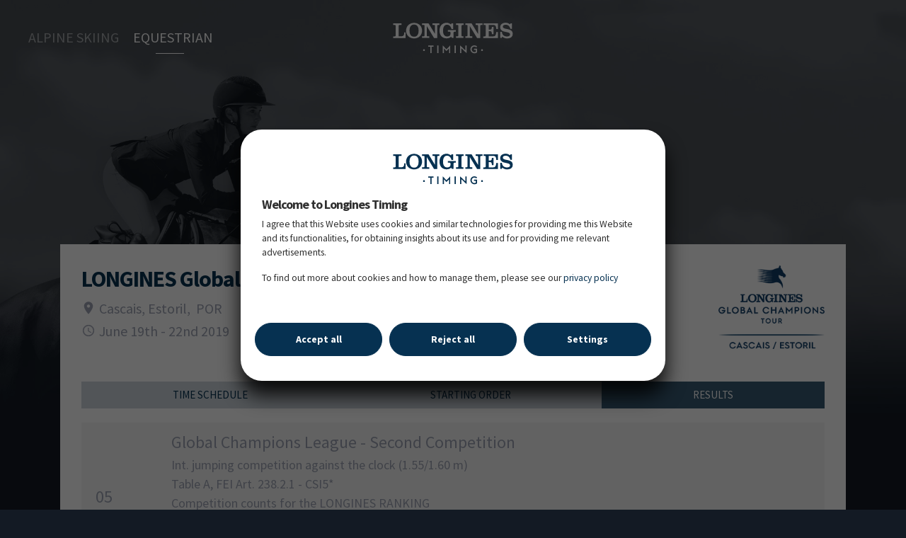

--- FILE ---
content_type: text/html
request_url: https://www.longinestiming.com/equestrian/2019/longines-global-champions-tour-of-cascais-estoril-cascais-estoril/resultlist_05.html
body_size: 4249
content:
<!doctype html><html lang="en" translate="no"><head><meta charset="utf-8"><link rel="shortcut icon" href="/favicon.ico"><meta name="viewport" content="width=device-width,initial-scale=1,shrink-to-fit=no"><meta name="theme-color" content="#000000"><meta name="description" content="Discover all event results for Alpine-skiing & Equestrian sports. Building on its in-house expertise, Longines has gradually developed a special relationship with the world of sport. It can count now many years of experience as official timekeeper of world championships, and as partner of international sports federations."><meta name="google" content="notranslate"><link href="//fonts.googleapis.com/css?family=Source+Sans+Pro:200,400,700" rel="stylesheet"><link rel="stylesheet" href="https://cdn.jsdelivr.net/npm/flag-icons@7.3.2/css/flag-icons.min.css"><link rel="stylesheet" charset="UTF-8" href="https://cdnjs.cloudflare.com/ajax/libs/slick-carousel/1.6.0/slick.min.css"/><link rel="stylesheet" href="https://cdnjs.cloudflare.com/ajax/libs/slick-carousel/1.6.0/slick-theme.min.css"/><link rel="stylesheet" href="https://cdnjs.cloudflare.com/ajax/libs/animate.css/3.7.0/animate.min.css"/><link href="https://unpkg.com/ionicons@4.5.10-0/dist/css/ionicons.min.css" rel="stylesheet"><link rel="manifest" href="/manifest.json"><script>!function(e,t,a,n,g){e[n]=e[n]||[],e[n].push({"gtm.start":(new Date).getTime(),event:"gtm.js"});var m=t.getElementsByTagName(a)[0],r=t.createElement(a);r.async=!0,r.src="https://www.googletagmanager.com/gtm.js?id=GTM-M9ZJG48Z",m.parentNode.insertBefore(r,m)}(window,document,"script","dataLayer")</script><title>Longines Timing</title><script>window.dataLayer = window.dataLayer || [];
      function gtag() {
        dataLayer.push(arguments);
      }

      window.consent = {
        default: function (params) {
          console.log("consent.default");
          gtag("consent", "default", {
            ad_storage: "denied",
            ad_user_data: "denied",
            ad_personalization: "denied",
            analytics_storage: "denied",
            personalization_storage: "denied",
            functionality_storage: "denied",
            security_storage: "granted", // These are necessary cookies so they are always set to granted by default
            wait_for_update: 500,
          });
        },
        allowOnlyNecessary: function (params) {
          console.log("consent.allowOnlyNecessary");
          gtag("consent", "update", {
            ad_storage: "denied",
            ad_user_data: "denied",
            ad_personalization: "denied",
            analytics_storage: "denied",
            personalization_storage: "denied",
            functionality_storage: "denied",
            security_storage: "granted", // These are necessary cookies so they are always set to granted by default
          });
        },
        allowOnlyAnalytics: function (params) {
          console.log("consent.allowOnlyAnalytics");
          gtag("consent", "update", {
            ad_storage: "denied",
            ad_user_data: "denied",
            ad_personalization: "denied",
            analytics_storage: "granted",
            personalization_storage: "denied",
            functionality_storage: "denied",
            security_storage: "granted", // These are necessary cookies so they are always set to granted by default
          });
        },
        allowAll: function (params) {
          console.log("consent.allowAll");
          gtag("consent", "update", {
            ad_storage: "granted",
            ad_user_data: "granted",
            ad_personalization: "granted",
            analytics_storage: "granted",
            personalization_storage: "granted",
            functionality_storage: "granted",
            security_storage: "granted", // These are necessary cookies so they are always set to granted by default
          });
        },
      }
      window.pageTracking  = {
        currentUrl : null,
        sendPageView: function (url) {
          url = url.replace(/\/$/, "");
          clearTimeout(window.pageTracking.sendPageViewRef);
          window.pageTracking.sendPageViewRef = setTimeout(() => {
            if(window.pageTracking.currentUrl !== url){
            window.gtag('event', 'page_view', {
              page_location: url,
            });
            window.pageTracking.currentUrl = url;
          }
          }, 100);
        },
        sendPageViewRef: null,
      } 
      window.consent.default();</script><link href="/static/css/main.76175b54.chunk.css" rel="stylesheet">
<script>(window.BOOMR_mq=window.BOOMR_mq||[]).push(["addVar",{"rua.upush":"false","rua.cpush":"true","rua.upre":"false","rua.cpre":"false","rua.uprl":"false","rua.cprl":"false","rua.cprf":"false","rua.trans":"SJ-f7506739-01db-4f08-adc2-a4d05069e60e","rua.cook":"false","rua.ims":"false","rua.ufprl":"false","rua.cfprl":"false","rua.isuxp":"false","rua.texp":"norulematch","rua.ceh":"false","rua.ueh":"false","rua.ieh.st":"0"}]);</script>
                              <script>!function(e){var n="https://s.go-mpulse.net/boomerang/";if("False"=="True")e.BOOMR_config=e.BOOMR_config||{},e.BOOMR_config.PageParams=e.BOOMR_config.PageParams||{},e.BOOMR_config.PageParams.pci=!0,n="https://s2.go-mpulse.net/boomerang/";if(window.BOOMR_API_key="XPLQ4-FS3AT-RQH25-7QM6P-87SNW",function(){function e(){if(!o){var e=document.createElement("script");e.id="boomr-scr-as",e.src=window.BOOMR.url,e.async=!0,i.parentNode.appendChild(e),o=!0}}function t(e){o=!0;var n,t,a,r,d=document,O=window;if(window.BOOMR.snippetMethod=e?"if":"i",t=function(e,n){var t=d.createElement("script");t.id=n||"boomr-if-as",t.src=window.BOOMR.url,BOOMR_lstart=(new Date).getTime(),e=e||d.body,e.appendChild(t)},!window.addEventListener&&window.attachEvent&&navigator.userAgent.match(/MSIE [67]\./))return window.BOOMR.snippetMethod="s",void t(i.parentNode,"boomr-async");a=document.createElement("IFRAME"),a.src="about:blank",a.title="",a.role="presentation",a.loading="eager",r=(a.frameElement||a).style,r.width=0,r.height=0,r.border=0,r.display="none",i.parentNode.appendChild(a);try{O=a.contentWindow,d=O.document.open()}catch(_){n=document.domain,a.src="javascript:var d=document.open();d.domain='"+n+"';void(0);",O=a.contentWindow,d=O.document.open()}if(n)d._boomrl=function(){this.domain=n,t()},d.write("<bo"+"dy onload='document._boomrl();'>");else if(O._boomrl=function(){t()},O.addEventListener)O.addEventListener("load",O._boomrl,!1);else if(O.attachEvent)O.attachEvent("onload",O._boomrl);d.close()}function a(e){window.BOOMR_onload=e&&e.timeStamp||(new Date).getTime()}if(!window.BOOMR||!window.BOOMR.version&&!window.BOOMR.snippetExecuted){window.BOOMR=window.BOOMR||{},window.BOOMR.snippetStart=(new Date).getTime(),window.BOOMR.snippetExecuted=!0,window.BOOMR.snippetVersion=12,window.BOOMR.url=n+"XPLQ4-FS3AT-RQH25-7QM6P-87SNW";var i=document.currentScript||document.getElementsByTagName("script")[0],o=!1,r=document.createElement("link");if(r.relList&&"function"==typeof r.relList.supports&&r.relList.supports("preload")&&"as"in r)window.BOOMR.snippetMethod="p",r.href=window.BOOMR.url,r.rel="preload",r.as="script",r.addEventListener("load",e),r.addEventListener("error",function(){t(!0)}),setTimeout(function(){if(!o)t(!0)},3e3),BOOMR_lstart=(new Date).getTime(),i.parentNode.appendChild(r);else t(!1);if(window.addEventListener)window.addEventListener("load",a,!1);else if(window.attachEvent)window.attachEvent("onload",a)}}(),"".length>0)if(e&&"performance"in e&&e.performance&&"function"==typeof e.performance.setResourceTimingBufferSize)e.performance.setResourceTimingBufferSize();!function(){if(BOOMR=e.BOOMR||{},BOOMR.plugins=BOOMR.plugins||{},!BOOMR.plugins.AK){var n="true"=="true"?1:0,t="",a="ck7jsrqxzcobk2lo6oja-f-7b4068690-clientnsv4-s.akamaihd.net",i="false"=="true"?2:1,o={"ak.v":"39","ak.cp":"1641008","ak.ai":parseInt("1057845",10),"ak.ol":"0","ak.cr":10,"ak.ipv":4,"ak.proto":"h2","ak.rid":"7a0badde","ak.r":44387,"ak.a2":n,"ak.m":"dsca","ak.n":"essl","ak.bpcip":"18.190.153.0","ak.cport":44150,"ak.gh":"23.192.164.21","ak.quicv":"","ak.tlsv":"tls1.3","ak.0rtt":"","ak.0rtt.ed":"","ak.csrc":"-","ak.acc":"","ak.t":"1768878994","ak.ak":"hOBiQwZUYzCg5VSAfCLimQ==KJ+lmU4/QkXTT0JbeVWO5Bzals5SQOnn1MRDenO7wiirH/1X7d5gC/Qcma3ho8ilng/GhYewxXD6zkb/OLxFwFKtRG3uChhaTWF6KMXalktOkDavnFGJe37d5tXjE0QJxkxOTLXvXI6Z7UlTB/HJeuar9Piym8ABM0aT5j2Li97aHqE80ujTvhAhVrfoHQWBgEX291zQLaqPsZY38GIHQVxsCUcViGvD6rOT3sa417IxH9fDncDOSN92rHhwRGY8QkCDxpA/5c53y1oEolxIpZ66SbvFUsNQSMbuCn3gPJI2CC58BPaAU3ju5n+a1XsLYRQbbL0N5mEbrZVsnMnGc5b6dWbCu31bAc85O0FpriM2V+He5MDGkkgjYNIK3W6iS267x1JxPbLf5Xj1X8cT+8XpRb8qDP701jMXaP12DnU=","ak.pv":"5","ak.dpoabenc":"","ak.tf":i};if(""!==t)o["ak.ruds"]=t;var r={i:!1,av:function(n){var t="http.initiator";if(n&&(!n[t]||"spa_hard"===n[t]))o["ak.feo"]=void 0!==e.aFeoApplied?1:0,BOOMR.addVar(o)},rv:function(){var e=["ak.bpcip","ak.cport","ak.cr","ak.csrc","ak.gh","ak.ipv","ak.m","ak.n","ak.ol","ak.proto","ak.quicv","ak.tlsv","ak.0rtt","ak.0rtt.ed","ak.r","ak.acc","ak.t","ak.tf"];BOOMR.removeVar(e)}};BOOMR.plugins.AK={akVars:o,akDNSPreFetchDomain:a,init:function(){if(!r.i){var e=BOOMR.subscribe;e("before_beacon",r.av,null,null),e("onbeacon",r.rv,null,null),r.i=!0}return this},is_complete:function(){return!0}}}}()}(window);</script></head><body><noscript><iframe src="https://www.googletagmanager.com/ns.html?id=GTM-M9ZJG48Z" height="0" width="0" style="display:none;visibility:hidden"></iframe>You need to enable JavaScript to run this app.</noscript><div id="root" class="new-front"></div><script src="https://unpkg.com/ionicons@4.5.5/dist/ionicons.js"></script><script>!function(l){function e(e){for(var r,t,n=e[0],o=e[1],u=e[2],f=0,i=[];f<n.length;f++)t=n[f],p[t]&&i.push(p[t][0]),p[t]=0;for(r in o)Object.prototype.hasOwnProperty.call(o,r)&&(l[r]=o[r]);for(s&&s(e);i.length;)i.shift()();return c.push.apply(c,u||[]),a()}function a(){for(var e,r=0;r<c.length;r++){for(var t=c[r],n=!0,o=1;o<t.length;o++){var u=t[o];0!==p[u]&&(n=!1)}n&&(c.splice(r--,1),e=f(f.s=t[0]))}return e}var t={},p={2:0},c=[];function f(e){if(t[e])return t[e].exports;var r=t[e]={i:e,l:!1,exports:{}};return l[e].call(r.exports,r,r.exports,f),r.l=!0,r.exports}f.m=l,f.c=t,f.d=function(e,r,t){f.o(e,r)||Object.defineProperty(e,r,{enumerable:!0,get:t})},f.r=function(e){"undefined"!=typeof Symbol&&Symbol.toStringTag&&Object.defineProperty(e,Symbol.toStringTag,{value:"Module"}),Object.defineProperty(e,"__esModule",{value:!0})},f.t=function(r,e){if(1&e&&(r=f(r)),8&e)return r;if(4&e&&"object"==typeof r&&r&&r.__esModule)return r;var t=Object.create(null);if(f.r(t),Object.defineProperty(t,"default",{enumerable:!0,value:r}),2&e&&"string"!=typeof r)for(var n in r)f.d(t,n,function(e){return r[e]}.bind(null,n));return t},f.n=function(e){var r=e&&e.__esModule?function(){return e.default}:function(){return e};return f.d(r,"a",r),r},f.o=function(e,r){return Object.prototype.hasOwnProperty.call(e,r)},f.p="/";var r=window.webpackJsonp=window.webpackJsonp||[],n=r.push.bind(r);r.push=e,r=r.slice();for(var o=0;o<r.length;o++)e(r[o]);var s=n;a()}([])</script><script src="/static/js/1.c3064acc.chunk.js"></script><script src="/static/js/main.6aec9036.chunk.js"></script></body></html>

--- FILE ---
content_type: text/html
request_url: https://www.longinestiming.com/clock/300x300/
body_size: 2660
content:
<!DOCTYPE html PUBLIC "-//W3C//DTD XHTML 1.0 Strict//EN" "http://www.w3.org/TR/xhtml1/DTD/xhtml1-strict.dtd">
<html xmlns="http://www.w3.org/1999/xhtml" lang="fr" xml:lang="fr">
<head>
<title>Longines300x300</title>
<meta http-equiv="Content-Type" content="text/html; charset=utf-8" />
<!--[if gt IE 8]>
<script type="text/javascript" src="assets/js/main.min.js"></script>
<![endif]-->
<!--[if !IE]><!-->
<script type="text/javascript" src="assets/js/main.min.js"></script>
<!--<![endif]-->

<script>(window.BOOMR_mq=window.BOOMR_mq||[]).push(["addVar",{"rua.upush":"false","rua.cpush":"false","rua.upre":"false","rua.cpre":"false","rua.uprl":"false","rua.cprl":"false","rua.cprf":"false","rua.trans":"SJ-f7506739-01db-4f08-adc2-a4d05069e60e","rua.cook":"true","rua.ims":"false","rua.ufprl":"false","rua.cfprl":"false","rua.isuxp":"false","rua.texp":"norulematch","rua.ceh":"false","rua.ueh":"false","rua.ieh.st":"0"}]);</script>
                              <script>!function(e){var n="https://s.go-mpulse.net/boomerang/";if("False"=="True")e.BOOMR_config=e.BOOMR_config||{},e.BOOMR_config.PageParams=e.BOOMR_config.PageParams||{},e.BOOMR_config.PageParams.pci=!0,n="https://s2.go-mpulse.net/boomerang/";if(window.BOOMR_API_key="XPLQ4-FS3AT-RQH25-7QM6P-87SNW",function(){function e(){if(!o){var e=document.createElement("script");e.id="boomr-scr-as",e.src=window.BOOMR.url,e.async=!0,i.parentNode.appendChild(e),o=!0}}function t(e){o=!0;var n,t,a,r,d=document,O=window;if(window.BOOMR.snippetMethod=e?"if":"i",t=function(e,n){var t=d.createElement("script");t.id=n||"boomr-if-as",t.src=window.BOOMR.url,BOOMR_lstart=(new Date).getTime(),e=e||d.body,e.appendChild(t)},!window.addEventListener&&window.attachEvent&&navigator.userAgent.match(/MSIE [67]\./))return window.BOOMR.snippetMethod="s",void t(i.parentNode,"boomr-async");a=document.createElement("IFRAME"),a.src="about:blank",a.title="",a.role="presentation",a.loading="eager",r=(a.frameElement||a).style,r.width=0,r.height=0,r.border=0,r.display="none",i.parentNode.appendChild(a);try{O=a.contentWindow,d=O.document.open()}catch(_){n=document.domain,a.src="javascript:var d=document.open();d.domain='"+n+"';void(0);",O=a.contentWindow,d=O.document.open()}if(n)d._boomrl=function(){this.domain=n,t()},d.write("<bo"+"dy onload='document._boomrl();'>");else if(O._boomrl=function(){t()},O.addEventListener)O.addEventListener("load",O._boomrl,!1);else if(O.attachEvent)O.attachEvent("onload",O._boomrl);d.close()}function a(e){window.BOOMR_onload=e&&e.timeStamp||(new Date).getTime()}if(!window.BOOMR||!window.BOOMR.version&&!window.BOOMR.snippetExecuted){window.BOOMR=window.BOOMR||{},window.BOOMR.snippetStart=(new Date).getTime(),window.BOOMR.snippetExecuted=!0,window.BOOMR.snippetVersion=12,window.BOOMR.url=n+"XPLQ4-FS3AT-RQH25-7QM6P-87SNW";var i=document.currentScript||document.getElementsByTagName("script")[0],o=!1,r=document.createElement("link");if(r.relList&&"function"==typeof r.relList.supports&&r.relList.supports("preload")&&"as"in r)window.BOOMR.snippetMethod="p",r.href=window.BOOMR.url,r.rel="preload",r.as="script",r.addEventListener("load",e),r.addEventListener("error",function(){t(!0)}),setTimeout(function(){if(!o)t(!0)},3e3),BOOMR_lstart=(new Date).getTime(),i.parentNode.appendChild(r);else t(!1);if(window.addEventListener)window.addEventListener("load",a,!1);else if(window.attachEvent)window.attachEvent("onload",a)}}(),"".length>0)if(e&&"performance"in e&&e.performance&&"function"==typeof e.performance.setResourceTimingBufferSize)e.performance.setResourceTimingBufferSize();!function(){if(BOOMR=e.BOOMR||{},BOOMR.plugins=BOOMR.plugins||{},!BOOMR.plugins.AK){var n="false"=="true"?1:0,t="cookiepresent",a="ck7jsrqxzcobk2lo6ojq-f-5bf783dfc-clientnsv4-s.akamaihd.net",i="false"=="true"?2:1,o={"ak.v":"39","ak.cp":"1641008","ak.ai":parseInt("1057845",10),"ak.ol":"0","ak.cr":11,"ak.ipv":4,"ak.proto":"h2","ak.rid":"7a0bc227","ak.r":44387,"ak.a2":n,"ak.m":"dsca","ak.n":"essl","ak.bpcip":"18.190.153.0","ak.cport":44150,"ak.gh":"23.192.164.21","ak.quicv":"","ak.tlsv":"tls1.3","ak.0rtt":"","ak.0rtt.ed":"","ak.csrc":"-","ak.acc":"","ak.t":"1768878995","ak.ak":"hOBiQwZUYzCg5VSAfCLimQ==+OX9GMbLMR7s3tr9sPSWBrgpJ4SBYKL2GmER249sV8Hzro0RchWCImOB0Rw9Ai4nC91RDp7ey5C/GAhKTY5d6C3vggJ3x0BnoW8DxnjgmE1yDxrVxFFm3oSutTZdp+od4zU9DaKYr+7hPUm2bruuNLhIt7TCQ3RjP6wtdPa2uWfRcTsC/EmDyGkqtnqnfVs/Wk38LCOO6jwUDm6Wq2YPXgpr7Ph02YVcu+W9M3sE5zVFtM1yKLsp92jTDQev97JI7MttDSmelgOkRBkOwfbms5ljPS3S2SQTWPJ6Hp5WzL+K6r+bpBtR+3njob9HBPxp/JnHHWqapQAGD7Jdm0rvOCDFhUdgf8NO1UkKruZIHA8e3x4ei21suoKyH6erxPNl6+Cx+k7V2weHVF2PjqhKoQ1ceTt/nMzsWYJgNxUPSSs=","ak.pv":"5","ak.dpoabenc":"","ak.tf":i};if(""!==t)o["ak.ruds"]=t;var r={i:!1,av:function(n){var t="http.initiator";if(n&&(!n[t]||"spa_hard"===n[t]))o["ak.feo"]=void 0!==e.aFeoApplied?1:0,BOOMR.addVar(o)},rv:function(){var e=["ak.bpcip","ak.cport","ak.cr","ak.csrc","ak.gh","ak.ipv","ak.m","ak.n","ak.ol","ak.proto","ak.quicv","ak.tlsv","ak.0rtt","ak.0rtt.ed","ak.r","ak.acc","ak.t","ak.tf"];BOOMR.removeVar(e)}};BOOMR.plugins.AK={akVars:o,akDNSPreFetchDomain:a,init:function(){if(!r.i){var e=BOOMR.subscribe;e("before_beacon",r.av,null,null),e("onbeacon",r.rv,null,null),r.i=!0}return this},is_complete:function(){return!0}}}}()}(window);</script></head>
<body>
    <div id="flashContent">
        <object classid="clsid:d27cdb6e-ae6d-11cf-96b8-444553540000" width="300" height="300" id="Longines300x300" align="middle">
            <param name="movie" value="Longines300x300.swf" />
            <param name="quality" value="high" />
            <param name="play" value="true" />
            <param name="loop" value="true" />
            <param name="wmode" value="transparent" />
            <param name="scale" value="showall" />
            <param name="menu" value="true" />
            <param name="devicefont" value="false" />
            <param name="salign" value="" />
            <param name="allowScriptAccess" value="sameDomain" />
            <!--[if !IE]>-->
            <object type="application/x-shockwave-flash" data="Longines300x300.swf" width="300" height="300">
                <param name="movie" value="Longines300x300.swf" />
                <param name="quality" value="high" />
                <param name="play" value="true" />
                <param name="loop" value="true" />
                <param name="wmode" value="transparent" />
                <param name="scale" value="showall" />
                <param name="menu" value="true" />
                <param name="devicefont" value="false" />
                <param name="salign" value="" />
                <param name="allowScriptAccess" value="sameDomain" />
            <!--<![endif]-->
                <a target="_blank" href="http://www.longines.com">
                	<noscript><img src="assets/images/300x300.jpg" alt="Longines" title="See more on http://www.longines.com" /></noscript>
                    <canvas id="canvasM"><img src="assets/images/300x300.jpg" alt="Longines" title="See more on http://www.longines.com" /></canvas>
                </a>
            <!--[if !IE]>-->
            </object>
            <!--<![endif]-->
        </object>
    </div>
</body>
</html>


--- FILE ---
content_type: text/html
request_url: https://results.hippodata.de/2019/1693/html/en/longinestiming/resultlist_05.html?_=1768878995702
body_size: 6260
content:
		<div id="nav-wrapper">		<div class="scroller scroller-left"><i class="glyphicon glyphicon-chevron-left"></i></div>		<div class="scroller scroller-right"><i class="glyphicon glyphicon-chevron-right"></i></div>		<div class="tabs-wrapper">			<ul class="nav nav-tabs list" id="myTab">				<LI class="hd_language"><A HREF="/2019/1693/html/en/longinestiming/index.html">Time Schedule</A></LI>				<LI class="hd_language"><A HREF="/2019/1693/html/en/longinestiming/startlist_05.html">Starting Order</A></LI>												<LI class="hd_language active"><A HREF="/2019/1693/html/en/longinestiming/resultlist_05.html">Results</A></LI>			</ul>		</div>	</div>		<div id="header-wrapper">		<H1>LONGINES Global Champions Tour of Cascais, Estoril</H1>		<p><i class="glyphicon glyphicon-map-marker"></i> Cascais, Estoril, POR <span class="flag-icon flag-icon-pt" TITLE="pt"></span></p>	</div>		<div id="content-wrapper">				<link rel="stylesheet" TYPE="text/css" href="https://results.hippodata.de/mod/longinestiming/css/hd.css?3">		<div CLASS="hd_header">			<TABLE CELLPADDING=0 CELLSPACING=0 STYLE="width: 100%">				<TR><TD CLASS="hd_header_nr">05&nbsp;&nbsp;&nbsp;</TD>					<TD CLASS="hd_header_content">						<DIV CLASS="hd_header_sponsor">Global Champions League - Second Competition</DIV>						<DIV CLASS="hd_header_name">Int. jumping competition against the clock (1.55/1.60 m)<BR>Table A, FEI Art. 238.2.1 - CSI5*<BR>Competition counts for the LONGINES RANKING</DIV>						<DIV CLASS="hd_header_text">Competition counting for the LONGINES Global Champions League ranking<BR>Qualifier for the LGCT Grand Prix - competition 6<BR>Competition counts for the LONGINES RANKINGS</DIV>					</TD>					<TD><div CLASS="hd_judges" ALIGN="right">																																																																																			</div>					</TD>				</TR>			</TABLE>		</div>		<div class="hd_download-files">Print:&nbsp;			<A HREF="https://results.hippodata.de/2019/1693/docs/s_05.pdf" CLASS="dl-link" TARGET="_blank">Starting Order (485.44 kB)</A>						<A HREF="https://results.hippodata.de/2019/1693/docs/r_05.pdf" CLASS="dl-link" TARGET="_blank">Results (386.08 kB)</A>			<A HREF="https://results.hippodata.de/2019/1693/docs/05_Team_Final_FT_155.pdf" CLASS="dl-link" TARGET="_blank">Course Map (107.84 kB)</A>		</div>		<div style="clear: both"></div>				<TABLE WIDTH="100%">			<TR><TD COLSPAN=8>&nbsp;</TD></TR>	<TR>		<TH CLASS="hd_startnr hd">Rank</TH>		<TH CLASS="hd_cnr hd">HNR</TH>		<TH CLASS="hd_competitor hd" COLSPAN=2>Competitor</TH>		<TH CLASS="hd_flag hd hd_spacer" COLSPAN=2>Nation</TH>		<TH CLASS="hd_result hd">Faults</TH>		<TH CLASS="hd_result hd hd_spacer">Time</TH>	</TR>	<TR><TD COLSPAN=7>&nbsp;</TD></TR>	<TR><TD COLSPAN=99><H4 CLASS="hd_spacer">Placed competitors</H4></TD></TR>	<TR>		<TD CLASS="hd_startnr ">1.</TD>		<TD CLASS="hd_cnr ">036</TD>		<TD CLASS="hd_horsename " data-horse-fei-id="103WE61"><a href="https://www.fei.org/horse/103WE61" class="dl-link" target="_blank">Chaplin</a></TD>		<TD CLASS="hd_ridername " data-rider-fei-id="10030545"><a href="https://www.fei.org/athlete/10030545" class="dl-link" target="_blank">Martin</a> <a href="https://www.fei.org/athlete/10030545" class="dl-link" target="_blank">Fuchs</a></TD>		<TD CLASS="hd_flag ">sui</TD>		<TD CLASS="hd_flagimg "><span class="flag-icon flag-icon-sui" TITLE="sui"></span></TD>		<TD CLASS="hd_result ">0</TD>		<TD CLASS="hd_result hd_time ">69.98 sec</TD>	</TR>	<TR><TD COLSPAN=2 CLASS="">&nbsp;</TD>		<TD COLSPAN=4 CLASS="hd_breeding ">bay / 12y. / S / KWPN / Verdi Tn / Concorde / 103WE61 / Luigi Baleri</TD>		<TD CLASS="">&nbsp;</TD>		<TD CLASS="pricemoney " STYLE="text-align: center">23.375,00 EUR</TD>	</TR>	<TR><TD COLSPAN=10><DIV CLASS="hd_cl_line"></DIV></TD></TR>	<TR>		<TD CLASS="hd_startnr ">2.</TD>		<TD CLASS="hd_cnr ">031</TD>		<TD CLASS="hd_horsename " data-horse-fei-id="103AZ25"><a href="https://www.fei.org/horse/103AZ25" class="dl-link" target="_blank">Comme Il Faut</a></TD>		<TD CLASS="hd_ridername " data-rider-fei-id="10011403"><a href="https://www.fei.org/athlete/10011403" class="dl-link" target="_blank">Marcus</a> <a href="https://www.fei.org/athlete/10011403" class="dl-link" target="_blank">Ehning</a></TD>		<TD CLASS="hd_flag ">ger</TD>		<TD CLASS="hd_flagimg "><span class="flag-icon flag-icon-ger" TITLE="ger"></span></TD>		<TD CLASS="hd_result ">0</TD>		<TD CLASS="hd_result hd_time ">70.57 sec</TD>	</TR>	<TR><TD COLSPAN=2 CLASS="">&nbsp;</TD>		<TD COLSPAN=4 CLASS="hd_breeding ">bay / 14y. / S / WESTF / Cornet Obolensky / Ramiro / 103AZ25 / Gestüt Zhaschkow & Vornholt, Hubert</TD>		<TD CLASS="">&nbsp;</TD>		<TD CLASS="pricemoney " STYLE="text-align: center">18.700,00 EUR</TD>	</TR>	<TR><TD COLSPAN=10><DIV CLASS="hd_cl_line"></DIV></TD></TR>	<TR>		<TD CLASS="hd_startnr ">3.</TD>		<TD CLASS="hd_cnr ">028</TD>		<TD CLASS="hd_horsename " data-horse-fei-id="103KL02"><a href="https://www.fei.org/horse/103KL02" class="dl-link" target="_blank">Mullaghdrin Touch the Stars</a></TD>		<TD CLASS="hd_ridername " data-rider-fei-id="10035421"><a href="https://www.fei.org/athlete/10035421" class="dl-link" target="_blank">Michael</a> <a href="https://www.fei.org/athlete/10035421" class="dl-link" target="_blank">Duffy</a></TD>		<TD CLASS="hd_flag ">irl</TD>		<TD CLASS="hd_flagimg "><span class="flag-icon flag-icon-irl" TITLE="irl"></span></TD>		<TD CLASS="hd_result ">0</TD>		<TD CLASS="hd_result hd_time ">70.86 sec</TD>	</TR>	<TR><TD COLSPAN=2 CLASS="">&nbsp;</TD>		<TD COLSPAN=4 CLASS="hd_breeding ">bay / 14y. / S / ISH / Touchdown / Irco Mena / 103KL02 / Jessie Drea & Lynne Humphries</TD>		<TD CLASS="">&nbsp;</TD>		<TD CLASS="pricemoney " STYLE="text-align: center">14.025,00 EUR</TD>	</TR>	<TR><TD COLSPAN=10><DIV CLASS="hd_cl_line"></DIV></TD></TR>	<TR>		<TD CLASS="hd_startnr ">4.</TD>		<TD CLASS="hd_cnr ">064</TD>		<TD CLASS="hd_horsename " data-horse-fei-id="105HH44"><a href="https://www.fei.org/horse/105HH44" class="dl-link" target="_blank">Explosion W</a></TD>		<TD CLASS="hd_ridername " data-rider-fei-id="10000837"><a href="https://www.fei.org/athlete/10000837" class="dl-link" target="_blank">Ben</a> <a href="https://www.fei.org/athlete/10000837" class="dl-link" target="_blank">Maher</a></TD>		<TD CLASS="hd_flag ">gbr</TD>		<TD CLASS="hd_flagimg "><span class="flag-icon flag-icon-gbr" TITLE="gbr"></span></TD>		<TD CLASS="hd_result ">0</TD>		<TD CLASS="hd_result hd_time ">72.15 sec</TD>	</TR>	<TR><TD COLSPAN=2 CLASS="">&nbsp;</TD>		<TD COLSPAN=4 CLASS="hd_breeding ">chest / 10y. / G / KWPN / Chacco-Blue / Baloubet Du Rouet / 105HH44 / Poden Farms</TD>		<TD CLASS="">&nbsp;</TD>		<TD CLASS="pricemoney " STYLE="text-align: center">9.350,00 EUR</TD>	</TR>	<TR><TD COLSPAN=10><DIV CLASS="hd_cl_line"></DIV></TD></TR>	<TR>		<TD CLASS="hd_startnr ">5.</TD>		<TD CLASS="hd_cnr ">061</TD>		<TD CLASS="hd_horsename " data-horse-fei-id="103RX17"><a href="https://www.fei.org/horse/103RX17" class="dl-link" target="_blank">Gc Chopin's Bushi</a></TD>		<TD CLASS="hd_ridername " data-rider-fei-id="10001106"><a href="https://www.fei.org/athlete/10001106" class="dl-link" target="_blank">Denis</a> <a href="https://www.fei.org/athlete/10001106" class="dl-link" target="_blank">Lynch</a></TD>		<TD CLASS="hd_flag ">irl</TD>		<TD CLASS="hd_flagimg "><span class="flag-icon flag-icon-irl" TITLE="irl"></span></TD>		<TD CLASS="hd_result ">0</TD>		<TD CLASS="hd_result hd_time ">73.66 sec</TD>	</TR>	<TR><TD COLSPAN=2 CLASS="">&nbsp;</TD>		<TD COLSPAN=4 CLASS="hd_breeding ">bay / 13y. / G / KWPN / Contendro II / Nairobi / 103RX17 / Iron Horse Farm</TD>		<TD CLASS="">&nbsp;</TD>		<TD CLASS="pricemoney " STYLE="text-align: center">6.545,00 EUR</TD>	</TR>	<TR><TD COLSPAN=10><DIV CLASS="hd_cl_line"></DIV></TD></TR>	<TR>		<TD CLASS="hd_startnr ">6.</TD>		<TD CLASS="hd_cnr ">083</TD>		<TD CLASS="hd_horsename " data-horse-fei-id="104WR52"><a href="https://www.fei.org/horse/104WR52" class="dl-link" target="_blank">Calevo</a></TD>		<TD CLASS="hd_ridername " data-rider-fei-id="10001927"><a href="https://www.fei.org/athlete/10001927" class="dl-link" target="_blank">Kevin</a> <a href="https://www.fei.org/athlete/10001927" class="dl-link" target="_blank">Staut</a></TD>		<TD CLASS="hd_flag ">fra</TD>		<TD CLASS="hd_flagimg "><span class="flag-icon flag-icon-fra" TITLE="fra"></span></TD>		<TD CLASS="hd_result ">0</TD>		<TD CLASS="hd_result hd_time ">74.03 sec</TD>	</TR>	<TR><TD COLSPAN=2 CLASS="">&nbsp;</TD>		<TD COLSPAN=4 CLASS="hd_breeding ">bay / 10y. / G / OLDBG / Casall / Levantos I / 104WR52 / Dariusz Slupczynski</TD>		<TD CLASS="">&nbsp;</TD>		<TD CLASS="pricemoney " STYLE="text-align: center">5.142,50 EUR</TD>	</TR>	<TR><TD COLSPAN=10><DIV CLASS="hd_cl_line"></DIV></TD></TR>	<TR>		<TD CLASS="hd_startnr ">7.</TD>		<TD CLASS="hd_cnr ">040</TD>		<TD CLASS="hd_horsename " data-horse-fei-id="104UE02"><a href="https://www.fei.org/horse/104UE02" class="dl-link" target="_blank">Unesco du Rouet</a></TD>		<TD CLASS="hd_ridername " data-rider-fei-id="10011416"><a href="https://www.fei.org/athlete/10011416" class="dl-link" target="_blank">Luis Sabino</a> <a href="https://www.fei.org/athlete/10011416" class="dl-link" target="_blank">Goncalves</a></TD>		<TD CLASS="hd_flag ">por</TD>		<TD CLASS="hd_flagimg "><span class="flag-icon flag-icon-por" TITLE="por"></span></TD>		<TD CLASS="hd_result ">0</TD>		<TD CLASS="hd_result hd_time ">74.91 sec</TD>	</TR>	<TR><TD COLSPAN=2 CLASS="">&nbsp;</TD>		<TD COLSPAN=4 CLASS="hd_breeding ">chest / 11y. / G / SF / Allegreto / Galoubet A / 104UE02 / Equivarandas, Lda., Sarl d'Oriola</TD>		<TD CLASS="">&nbsp;</TD>		<TD CLASS="pricemoney " STYLE="text-align: center">3.740,00 EUR</TD>	</TR>	<TR><TD COLSPAN=10><DIV CLASS="hd_cl_line"></DIV></TD></TR>	<TR>		<TD CLASS="hd_startnr ">8.</TD>		<TD CLASS="hd_cnr ">069</TD>		<TD CLASS="hd_horsename " data-horse-fei-id="103VU91"><a href="https://www.fei.org/horse/103VU91" class="dl-link" target="_blank">Tipsy du Terral</a></TD>		<TD CLASS="hd_ridername " data-rider-fei-id="10103688"><a href="https://www.fei.org/athlete/10103688" class="dl-link" target="_blank">Emily</a> <a href="https://www.fei.org/athlete/10103688" class="dl-link" target="_blank">Moffitt</a></TD>		<TD CLASS="hd_flag ">gbr</TD>		<TD CLASS="hd_flagimg "><span class="flag-icon flag-icon-gbr" TITLE="gbr"></span></TD>		<TD CLASS="hd_result ">0</TD>		<TD CLASS="hd_result hd_time ">75.01 sec</TD>	</TR>	<TR><TD COLSPAN=2 CLASS="">&nbsp;</TD>		<TD COLSPAN=4 CLASS="hd_breeding ">bay / 12y. / M / SF / Toulon / Quat'sous / 103VU91 / Poden Farms</TD>		<TD CLASS="">&nbsp;</TD>		<TD CLASS="pricemoney " STYLE="text-align: center">2.805,00 EUR</TD>	</TR>	<TR><TD COLSPAN=10><DIV CLASS="hd_cl_line"></DIV></TD></TR>	<TR>		<TD CLASS="hd_startnr ">9.</TD>		<TD CLASS="hd_cnr ">025</TD>		<TD CLASS="hd_horsename " data-horse-fei-id="104FM61"><a href="https://www.fei.org/horse/104FM61" class="dl-link" target="_blank">Claire Z</a></TD>		<TD CLASS="hd_ridername " data-rider-fei-id="10006585"><a href="https://www.fei.org/athlete/10006585" class="dl-link" target="_blank">Pieter</a> <a href="https://www.fei.org/athlete/10006585" class="dl-link" target="_blank">Devos</a></TD>		<TD CLASS="hd_flag ">bel</TD>		<TD CLASS="hd_flagimg "><span class="flag-icon flag-icon-bel" TITLE="bel"></span></TD>		<TD CLASS="hd_result ">0</TD>		<TD CLASS="hd_result hd_time ">75.89 sec</TD>	</TR>	<TR><TD COLSPAN=2 CLASS="">&nbsp;</TD>		<TD COLSPAN=4 CLASS="hd_breeding ">bay / 11y. / M / Clearway / Coronado / 104FM61 / Devos Stables</TD>		<TD CLASS="">&nbsp;</TD>		<TD CLASS="pricemoney " STYLE="text-align: center">2.805,00 EUR</TD>	</TR>	<TR><TD COLSPAN=10><DIV CLASS="hd_cl_line"></DIV></TD></TR>	<TR>		<TD CLASS="hd_startnr ">10.</TD>		<TD CLASS="hd_cnr ">011</TD>		<TD CLASS="hd_horsename " data-horse-fei-id="103LJ77"><a href="https://www.fei.org/horse/103LJ77" class="dl-link" target="_blank">Gin D</a></TD>		<TD CLASS="hd_ridername " data-rider-fei-id="10010956"><a href="https://www.fei.org/athlete/10010956" class="dl-link" target="_blank">Bart</a> <a href="https://www.fei.org/athlete/10010956" class="dl-link" target="_blank">Bles</a></TD>		<TD CLASS="hd_flag ">ned</TD>		<TD CLASS="hd_flagimg "><span class="flag-icon flag-icon-ned" TITLE="ned"></span></TD>		<TD CLASS="hd_result ">0</TD>		<TD CLASS="hd_result hd_time ">76.54 sec</TD>	</TR>	<TR><TD COLSPAN=2 CLASS="">&nbsp;</TD>		<TD COLSPAN=4 CLASS="hd_breeding ">grey / 13y. / S / BAVAR / Clinton I / Skippy II / 103LJ77 / Sf Equestrian</TD>		<TD CLASS="">&nbsp;</TD>		<TD CLASS="pricemoney " STYLE="text-align: center">2.337,50 EUR</TD>	</TR>	<TR><TD COLSPAN=10><DIV CLASS="hd_cl_line"></DIV></TD></TR>	<TR>		<TD CLASS="hd_startnr ">11.</TD>		<TD CLASS="hd_cnr ">089</TD>		<TD CLASS="hd_horsename " data-horse-fei-id="104CO27"><a href="https://www.fei.org/horse/104CO27" class="dl-link" target="_blank">Mjt Nevados S</a></TD>		<TD CLASS="hd_ridername " data-rider-fei-id="10001505"><a href="https://www.fei.org/athlete/10001505" class="dl-link" target="_blank">Gregory</a> <a href="https://www.fei.org/athlete/10001505" class="dl-link" target="_blank">Wathelet</a></TD>		<TD CLASS="hd_flag ">bel</TD>		<TD CLASS="hd_flagimg "><span class="flag-icon flag-icon-bel" TITLE="bel"></span></TD>		<TD CLASS="hd_result ">0</TD>		<TD CLASS="hd_result hd_time ">76.58 sec</TD>	</TR>	<TR><TD COLSPAN=2 CLASS="">&nbsp;</TD>		<TD COLSPAN=4 CLASS="hd_breeding ">grey / 11y. / S / PZHK / Calvados Z / Romualdo  KWPN / 104CO27 / Jerzy RAFAL, MJT Stajnia Marcelewo</TD>		<TD CLASS="">&nbsp;</TD>		<TD CLASS="pricemoney " STYLE="text-align: center">2.337,50 EUR</TD>	</TR>	<TR><TD COLSPAN=10><DIV CLASS="hd_cl_line"></DIV></TD></TR>	<TR>		<TD CLASS="hd_startnr ">12.</TD>		<TD CLASS="hd_cnr ">034</TD>		<TD CLASS="hd_horsename " data-horse-fei-id="105GM89"><a href="https://www.fei.org/horse/105GM89" class="dl-link" target="_blank">Virtuose Champeix</a></TD>		<TD CLASS="hd_ridername " data-rider-fei-id="10001850"><a href="https://www.fei.org/athlete/10001850" class="dl-link" target="_blank">Julien</a> <a href="https://www.fei.org/athlete/10001850" class="dl-link" target="_blank">Epaillard</a></TD>		<TD CLASS="hd_flag ">fra</TD>		<TD CLASS="hd_flagimg "><span class="flag-icon flag-icon-fra" TITLE="fra"></span></TD>		<TD CLASS="hd_result ">0</TD>		<TD CLASS="hd_result hd_time ">76.77 sec</TD>	</TR>	<TR><TD COLSPAN=2 CLASS="">&nbsp;</TD>		<TD COLSPAN=4 CLASS="hd_breeding ">chest / 10y. / S / SF / Rubins des Bruyeres / Avec Espoir / 105GM89 / E.A.R.L. Haras des Cours</TD>		<TD CLASS="">&nbsp;</TD>		<TD CLASS="pricemoney " STYLE="text-align: center">2.337,50 EUR</TD>	</TR>	<TR><TD COLSPAN=10><DIV CLASS="hd_cl_line"></DIV></TD></TR>		<TR><TD COLSPAN=99><H4 CLASS="hd_totalmoney">Total: 93.500,00 EUR</H4></TD></TR>	<TR><TD COLSPAN=99><H4 CLASS="hd_spacer">Other, non-placed competitors</H4></TD></TR>	<TR>		<TD CLASS="hd_startnr ">13.</TD>		<TD CLASS="hd_cnr ">072</TD>		<TD CLASS="hd_horsename " data-horse-fei-id="104LG12"><a href="https://www.fei.org/horse/104LG12" class="dl-link" target="_blank">Clipper du Haut du Roy</a></TD>		<TD CLASS="hd_ridername " data-rider-fei-id="10001700"><a href="https://www.fei.org/athlete/10001700" class="dl-link" target="_blank">Jane</a> <a href="https://www.fei.org/athlete/10001700" class="dl-link" target="_blank">Richard Philips</a></TD>		<TD CLASS="hd_flag ">sui</TD>		<TD CLASS="hd_flagimg "><span class="flag-icon flag-icon-sui" TITLE="sui"></span></TD>		<TD CLASS="hd_result ">0</TD>		<TD CLASS="hd_result hd_time ">77.18 sec</TD>	</TR>	<TR><TD COLSPAN=2 CLASS="">&nbsp;</TD>		<TD COLSPAN=4 CLASS="hd_breeding ">bay / 11y. / G / SBS / Flipper D'elle*HN* / Puccini / 104LG12 / Mest Invest DK ApS</TD>		<TD CLASS="">&nbsp;</TD>		<TD CLASS="pricemoney " STYLE="text-align: center"></TD>	</TR>	<TR><TD COLSPAN=10><DIV CLASS="hd_cl_line"></DIV></TD></TR>	<TR>		<TD CLASS="hd_startnr ">14.</TD>		<TD CLASS="hd_cnr ">043</TD>		<TD CLASS="hd_horsename " data-horse-fei-id="104CU27"><a href="https://www.fei.org/horse/104CU27" class="dl-link" target="_blank">Chalisco</a></TD>		<TD CLASS="hd_ridername " data-rider-fei-id="10072610"><a href="https://www.fei.org/athlete/10072610" class="dl-link" target="_blank">Emil</a> <a href="https://www.fei.org/athlete/10072610" class="dl-link" target="_blank">Hallundbaek</a></TD>		<TD CLASS="hd_flag ">den</TD>		<TD CLASS="hd_flagimg "><span class="flag-icon flag-icon-den" TITLE="den"></span></TD>		<TD CLASS="hd_result ">0</TD>		<TD CLASS="hd_result hd_time ">77.93 sec</TD>	</TR>	<TR><TD COLSPAN=2 CLASS="">&nbsp;</TD>		<TD COLSPAN=4 CLASS="hd_breeding ">bay / 12y. / G / OS / Chacco-Blue / Quidam de Revel / 104CU27 / Haregabgard Aps</TD>		<TD CLASS="">&nbsp;</TD>		<TD CLASS="pricemoney " STYLE="text-align: center"></TD>	</TR>	<TR><TD COLSPAN=10><DIV CLASS="hd_cl_line"></DIV></TD></TR>	<TR>		<TD CLASS="hd_startnr ">15.</TD>		<TD CLASS="hd_cnr ">022</TD>		<TD CLASS="hd_horsename " data-horse-fei-id="105BP23"><a href="https://www.fei.org/horse/105BP23" class="dl-link" target="_blank">ABC Quantum Cruise</a></TD>		<TD CLASS="hd_ridername " data-rider-fei-id="10097879"><a href="https://www.fei.org/athlete/10097879" class="dl-link" target="_blank">Harry</a> <a href="https://www.fei.org/athlete/10097879" class="dl-link" target="_blank">Charles</a></TD>		<TD CLASS="hd_flag ">gbr</TD>		<TD CLASS="hd_flagimg "><span class="flag-icon flag-icon-gbr" TITLE="gbr"></span></TD>		<TD CLASS="hd_result ">0</TD>		<TD CLASS="hd_result hd_time ">78.17 sec</TD>	</TR>	<TR><TD COLSPAN=2 CLASS="">&nbsp;</TD>		<TD COLSPAN=4 CLASS="hd_breeding ">bay / 10y. / G / ISH / Obos Quality / Cruising / 105BP23 / Molly Ohrstrom, Tara Charles</TD>		<TD CLASS="">&nbsp;</TD>		<TD CLASS="pricemoney " STYLE="text-align: center"></TD>	</TR>	<TR><TD COLSPAN=10><DIV CLASS="hd_cl_line"></DIV></TD></TR>	<TR>		<TD CLASS="hd_startnr ">16.</TD>		<TD CLASS="hd_cnr ">084</TD>		<TD CLASS="hd_horsename " data-horse-fei-id="103MI55"><a href="https://www.fei.org/horse/103MI55" class="dl-link" target="_blank">Wunschkind</a></TD>		<TD CLASS="hd_ridername " data-rider-fei-id="10000382"><a href="https://www.fei.org/athlete/10000382" class="dl-link" target="_blank">Eric</a> <a href="https://www.fei.org/athlete/10000382" class="dl-link" target="_blank">Van der Vleuten</a></TD>		<TD CLASS="hd_flag ">ned</TD>		<TD CLASS="hd_flagimg "><span class="flag-icon flag-icon-ned" TITLE="ned"></span></TD>		<TD CLASS="hd_result ">0</TD>		<TD CLASS="hd_result hd_time ">78.24 sec</TD>	</TR>	<TR><TD COLSPAN=2 CLASS="">&nbsp;</TD>		<TD COLSPAN=4 CLASS="hd_breeding ">chest / 13y. / M / HOLST / Casall / Caletto I / 103MI55 / Marta Ortega Perez</TD>		<TD CLASS="">&nbsp;</TD>		<TD CLASS="pricemoney " STYLE="text-align: center"></TD>	</TR>	<TR><TD COLSPAN=10><DIV CLASS="hd_cl_line"></DIV></TD></TR>	<TR>		<TD CLASS="hd_startnr ">17.</TD>		<TD CLASS="hd_cnr ">057</TD>		<TD CLASS="hd_horsename " data-horse-fei-id="103EN84"><a href="https://www.fei.org/horse/103EN84" class="dl-link" target="_blank">Loro Piana Filou de Muze</a></TD>		<TD CLASS="hd_ridername " data-rider-fei-id="10002061"><a href="https://www.fei.org/athlete/10002061" class="dl-link" target="_blank">Lucia</a> <a href="https://www.fei.org/athlete/10002061" class="dl-link" target="_blank">Le Jeune Vizzini</a></TD>		<TD CLASS="hd_flag ">ita</TD>		<TD CLASS="hd_flagimg "><span class="flag-icon flag-icon-ita" TITLE="ita"></span></TD>		<TD CLASS="hd_result ">0</TD>		<TD CLASS="hd_result hd_time ">78.50 sec</TD>	</TR>	<TR><TD COLSPAN=2 CLASS="">&nbsp;</TD>		<TD COLSPAN=4 CLASS="hd_breeding ">bay / 14y. / S / BAVAR / Stakkato / Rubens du Ry d'Asse / 103EN84 / Le Jeune-Debrabander</TD>		<TD CLASS="">&nbsp;</TD>		<TD CLASS="pricemoney " STYLE="text-align: center"></TD>	</TR>	<TR><TD COLSPAN=10><DIV CLASS="hd_cl_line"></DIV></TD></TR>	<TR>		<TD CLASS="hd_startnr ">18.</TD>		<TD CLASS="hd_cnr ">010</TD>		<TD CLASS="hd_horsename " data-horse-fei-id="103AU24"><a href="https://www.fei.org/horse/103AU24" class="dl-link" target="_blank">Rokfeller de Pleville Bois Margot</a></TD>		<TD CLASS="hd_ridername " data-rider-fei-id="10016414"><a href="https://www.fei.org/athlete/10016414" class="dl-link" target="_blank">Eduardo</a> <a href="https://www.fei.org/athlete/10016414" class="dl-link" target="_blank">Alvarez Aznar</a></TD>		<TD CLASS="hd_flag ">esp</TD>		<TD CLASS="hd_flagimg "><span class="flag-icon flag-icon-esp" TITLE="esp"></span></TD>		<TD CLASS="hd_result ">0</TD>		<TD CLASS="hd_result hd_time ">79.73 sec</TD>	</TR>	<TR><TD COLSPAN=2 CLASS="">&nbsp;</TD>		<TD COLSPAN=4 CLASS="hd_breeding ">bay / 14y. / G / SF / L'arc de Triomphe / Apache d'Adriers / 103AU24 / Kaliyuga S.L</TD>		<TD CLASS="">&nbsp;</TD>		<TD CLASS="pricemoney " STYLE="text-align: center"></TD>	</TR>	<TR><TD COLSPAN=10><DIV CLASS="hd_cl_line"></DIV></TD></TR>	<TR>		<TD CLASS="hd_startnr ">19.</TD>		<TD CLASS="hd_cnr ">086</TD>		<TD CLASS="hd_horsename " data-horse-fei-id="104HP75"><a href="https://www.fei.org/horse/104HP75" class="dl-link" target="_blank">Iq van het Steentje</a></TD>		<TD CLASS="hd_ridername " data-rider-fei-id="10012099"><a href="https://www.fei.org/athlete/10012099" class="dl-link" target="_blank">Wilm</a> <a href="https://www.fei.org/athlete/10012099" class="dl-link" target="_blank">Vermeir</a></TD>		<TD CLASS="hd_flag ">bel</TD>		<TD CLASS="hd_flagimg "><span class="flag-icon flag-icon-bel" TITLE="bel"></span></TD>		<TD CLASS="hd_result ">0</TD>		<TD CLASS="hd_result hd_time ">79.78 sec</TD>	</TR>	<TR><TD COLSPAN=2 CLASS="">&nbsp;</TD>		<TD COLSPAN=4 CLASS="hd_breeding ">bay / 11y. / G / BAVAR / Toulon / Kannan / 104HP75 / Bert Vermeir</TD>		<TD CLASS="">&nbsp;</TD>		<TD CLASS="pricemoney " STYLE="text-align: center"></TD>	</TR>	<TR><TD COLSPAN=10><DIV CLASS="hd_cl_line"></DIV></TD></TR>	<TR>		<TD CLASS="hd_startnr ">20.</TD>		<TD CLASS="hd_cnr ">005</TD>		<TD CLASS="hd_horsename " data-horse-fei-id="105JI14"><a href="https://www.fei.org/horse/105JI14" class="dl-link" target="_blank">Kafka vd Heffinck</a></TD>		<TD CLASS="hd_ridername " data-rider-fei-id="10058729"><a href="https://www.fei.org/athlete/10058729" class="dl-link" target="_blank">Rodrigo Giesteira</a> <a href="https://www.fei.org/athlete/10058729" class="dl-link" target="_blank">Almeida</a></TD>		<TD CLASS="hd_flag ">por</TD>		<TD CLASS="hd_flagimg "><span class="flag-icon flag-icon-por" TITLE="por"></span></TD>		<TD CLASS="hd_result ">0</TD>		<TD CLASS="hd_result hd_time ">80.73 sec</TD>	</TR>	<TR><TD COLSPAN=2 CLASS="">&nbsp;</TD>		<TD COLSPAN=4 CLASS="hd_breeding ">bay / 9y. / S / BAVAR / Calvaro / Diamant de Semilly / 105JI14 / Van De Heffinck Bvba</TD>		<TD CLASS="">&nbsp;</TD>		<TD CLASS="pricemoney " STYLE="text-align: center"></TD>	</TR>	<TR><TD COLSPAN=10><DIV CLASS="hd_cl_line"></DIV></TD></TR>	<TR>		<TD CLASS="hd_startnr ">21.</TD>		<TD CLASS="hd_cnr ">074</TD>		<TD CLASS="hd_horsename " data-horse-fei-id="104VT84"><a href="https://www.fei.org/horse/104VT84" class="dl-link" target="_blank">Vivaldi des Meneaux</a></TD>		<TD CLASS="hd_ridername " data-rider-fei-id="10002434"><a href="https://www.fei.org/athlete/10002434" class="dl-link" target="_blank">Olivier</a> <a href="https://www.fei.org/athlete/10002434" class="dl-link" target="_blank">Robert</a></TD>		<TD CLASS="hd_flag ">fra</TD>		<TD CLASS="hd_flagimg "><span class="flag-icon flag-icon-fra" TITLE="fra"></span></TD>		<TD CLASS="hd_result ">4</TD>		<TD CLASS="hd_result hd_time ">70.33 sec</TD>	</TR>	<TR><TD COLSPAN=2 CLASS="">&nbsp;</TD>		<TD COLSPAN=4 CLASS="hd_breeding ">bay / 10y. / G / SF / Chippendale Z (BE) Z / Bamako / 104VT84 / Madame Valerie Cougouille</TD>		<TD CLASS="">&nbsp;</TD>		<TD CLASS="pricemoney " STYLE="text-align: center"></TD>	</TR>	<TR><TD COLSPAN=10><DIV CLASS="hd_cl_line"></DIV></TD></TR>	<TR>		<TD CLASS="hd_startnr ">22.</TD>		<TD CLASS="hd_cnr ">015</TD>		<TD CLASS="hd_horsename " data-horse-fei-id="104KC64"><a href="https://www.fei.org/horse/104KC64" class="dl-link" target="_blank">Castleforbes Talitha</a></TD>		<TD CLASS="hd_ridername " data-rider-fei-id="10002670"><a href="https://www.fei.org/athlete/10002670" class="dl-link" target="_blank">Roger Yves</a> <a href="https://www.fei.org/athlete/10002670" class="dl-link" target="_blank">Bost</a></TD>		<TD CLASS="hd_flag ">fra</TD>		<TD CLASS="hd_flagimg "><span class="flag-icon flag-icon-fra" TITLE="fra"></span></TD>		<TD CLASS="hd_result ">4</TD>		<TD CLASS="hd_result hd_time ">71.15 sec</TD>	</TR>	<TR><TD COLSPAN=2 CLASS="">&nbsp;</TD>		<TD COLSPAN=4 CLASS="hd_breeding ">bay / 12y. / M / CCDM / Cardenio / Baloubet Du Rouet / 104KC64 / Lady Georgina Forbes</TD>		<TD CLASS="">&nbsp;</TD>		<TD CLASS="pricemoney " STYLE="text-align: center"></TD>	</TR>	<TR><TD COLSPAN=10><DIV CLASS="hd_cl_line"></DIV></TD></TR>	<TR>		<TD CLASS="hd_startnr ">23.</TD>		<TD CLASS="hd_cnr ">004</TD>		<TD CLASS="hd_horsename " data-horse-fei-id="102UT81"><a href="https://www.fei.org/horse/102UT81" class="dl-link" target="_blank">Molly Malone V</a></TD>		<TD CLASS="hd_ridername " data-rider-fei-id="10041806"><a href="https://www.fei.org/athlete/10041806" class="dl-link" target="_blank">Bertram</a> <a href="https://www.fei.org/athlete/10041806" class="dl-link" target="_blank">Allen</a></TD>		<TD CLASS="hd_flag ">irl</TD>		<TD CLASS="hd_flagimg "><span class="flag-icon flag-icon-irl" TITLE="irl"></span></TD>		<TD CLASS="hd_result ">4</TD>		<TD CLASS="hd_result hd_time ">71.16 sec</TD>	</TR>	<TR><TD COLSPAN=2 CLASS="">&nbsp;</TD>		<TD COLSPAN=4 CLASS="hd_breeding ">grey / 15y. / M / AES / Kannan / Cavalier / 102UT81 / Ballywalter Farms</TD>		<TD CLASS="">&nbsp;</TD>		<TD CLASS="pricemoney " STYLE="text-align: center"></TD>	</TR>	<TR><TD COLSPAN=10><DIV CLASS="hd_cl_line"></DIV></TD></TR>	<TR>		<TD CLASS="hd_startnr ">24.</TD>		<TD CLASS="hd_cnr ">027</TD>		<TD CLASS="hd_horsename " data-horse-fei-id="104OQ48"><a href="https://www.fei.org/horse/104OQ48" class="dl-link" target="_blank">Vertigo du Desert</a></TD>		<TD CLASS="hd_ridername " data-rider-fei-id="10002063"><a href="https://www.fei.org/athlete/10002063" class="dl-link" target="_blank">Luciana</a> <a href="https://www.fei.org/athlete/10002063" class="dl-link" target="_blank">Diniz</a></TD>		<TD CLASS="hd_flag ">por</TD>		<TD CLASS="hd_flagimg "><span class="flag-icon flag-icon-por" TITLE="por"></span></TD>		<TD CLASS="hd_result ">4</TD>		<TD CLASS="hd_result hd_time ">71.36 sec</TD>	</TR>	<TR><TD COLSPAN=2 CLASS="">&nbsp;</TD>		<TD COLSPAN=4 CLASS="hd_breeding ">grey / 10y. / G / SF / Mylord Carthago*HN / Robin II Z / 104OQ48 / E.A.R.L. Ecurie du Zenith</TD>		<TD CLASS="">&nbsp;</TD>		<TD CLASS="pricemoney " STYLE="text-align: center"></TD>	</TR>	<TR><TD COLSPAN=10><DIV CLASS="hd_cl_line"></DIV></TD></TR>	<TR>		<TD CLASS="hd_startnr ">25.</TD>		<TD CLASS="hd_cnr ">067</TD>		<TD CLASS="hd_horsename " data-horse-fei-id="104UF49"><a href="https://www.fei.org/horse/104UF49" class="dl-link" target="_blank">Utchan de Belheme</a></TD>		<TD CLASS="hd_ridername " data-rider-fei-id="10006836"><a href="https://www.fei.org/athlete/10006836" class="dl-link" target="_blank">Mark</a> <a href="https://www.fei.org/athlete/10006836" class="dl-link" target="_blank">McAuley</a></TD>		<TD CLASS="hd_flag ">irl</TD>		<TD CLASS="hd_flagimg "><span class="flag-icon flag-icon-irl" TITLE="irl"></span></TD>		<TD CLASS="hd_result ">4</TD>		<TD CLASS="hd_result hd_time ">73.92 sec</TD>	</TR>	<TR><TD COLSPAN=2 CLASS="">&nbsp;</TD>		<TD COLSPAN=4 CLASS="hd_breeding ">bay / 11y. / G / SF / Calvaro / Mr Blue / 104UF49 / Charlotte Mordasini</TD>		<TD CLASS="">&nbsp;</TD>		<TD CLASS="pricemoney " STYLE="text-align: center"></TD>	</TR>	<TR><TD COLSPAN=10><DIV CLASS="hd_cl_line"></DIV></TD></TR>	<TR>		<TD CLASS="hd_startnr ">26.</TD>		<TD CLASS="hd_cnr ">090</TD>		<TD CLASS="hd_horsename " data-horse-fei-id="103XL12"><a href="https://www.fei.org/horse/103XL12" class="dl-link" target="_blank">Rmf Cadeau de Muze</a></TD>		<TD CLASS="hd_ridername " data-rider-fei-id="10017385"><a href="https://www.fei.org/athlete/10017385" class="dl-link" target="_blank">William</a> <a href="https://www.fei.org/athlete/10017385" class="dl-link" target="_blank">Whitaker</a></TD>		<TD CLASS="hd_flag ">gbr</TD>		<TD CLASS="hd_flagimg "><span class="flag-icon flag-icon-gbr" TITLE="gbr"></span></TD>		<TD CLASS="hd_result ">4</TD>		<TD CLASS="hd_result hd_time ">76.10 sec</TD>	</TR>	<TR><TD COLSPAN=2 CLASS="">&nbsp;</TD>		<TD COLSPAN=4 CLASS="hd_breeding ">bay / 11y. / S / SBS / Nabab de Reve / Almeo / 103XL12 / Rushy Marsh Farm LLC</TD>		<TD CLASS="">&nbsp;</TD>		<TD CLASS="pricemoney " STYLE="text-align: center"></TD>	</TR>	<TR><TD COLSPAN=10><DIV CLASS="hd_cl_line"></DIV></TD></TR>	<TR>		<TD CLASS="hd_startnr ">27.</TD>		<TD CLASS="hd_cnr ">060</TD>		<TD CLASS="hd_horsename " data-horse-fei-id="103FW92"><a href="https://www.fei.org/horse/103FW92" class="dl-link" target="_blank">G & C Arrayan</a></TD>		<TD CLASS="hd_ridername " data-rider-fei-id="10000483"><a href="https://www.fei.org/athlete/10000483" class="dl-link" target="_blank">Carlos Enrique</a> <a href="https://www.fei.org/athlete/10000483" class="dl-link" target="_blank">Lopez Lizarazo</a></TD>		<TD CLASS="hd_flag ">col</TD>		<TD CLASS="hd_flagimg "><span class="flag-icon flag-icon-col" TITLE="col"></span></TD>		<TD CLASS="hd_result ">4</TD>		<TD CLASS="hd_result hd_time ">76.58 sec</TD>	</TR>	<TR><TD COLSPAN=2 CLASS="">&nbsp;</TD>		<TD COLSPAN=4 CLASS="hd_breeding ">bay / 14y. / G / KWPN / Baloubet du Rouet / Grannus / 103FW92 / S.A.S. Haras des Grillons</TD>		<TD CLASS="">&nbsp;</TD>		<TD CLASS="pricemoney " STYLE="text-align: center"></TD>	</TR>	<TR><TD COLSPAN=10><DIV CLASS="hd_cl_line"></DIV></TD></TR>	<TR>		<TD CLASS="hd_startnr ">28.</TD>		<TD CLASS="hd_cnr ">020</TD>		<TD CLASS="hd_horsename " data-horse-fei-id="102SS23"><a href="https://www.fei.org/horse/102SS23" class="dl-link" target="_blank">Utamaro D Ecaussines</a></TD>		<TD CLASS="hd_ridername " data-rider-fei-id="10006852"><a href="https://www.fei.org/athlete/10006852" class="dl-link" target="_blank">Niels</a> <a href="https://www.fei.org/athlete/10006852" class="dl-link" target="_blank">Bruynseels</a></TD>		<TD CLASS="hd_flag ">bel</TD>		<TD CLASS="hd_flagimg "><span class="flag-icon flag-icon-bel" TITLE="bel"></span></TD>		<TD CLASS="hd_result ">4</TD>		<TD CLASS="hd_result hd_time ">77.50 sec</TD>	</TR>	<TR><TD COLSPAN=2 CLASS="">&nbsp;</TD>		<TD COLSPAN=4 CLASS="hd_breeding ">bay / 15y. / S / SBS / Diamant de Semilly / Quidam de Revel / 102SS23 / Ludwig Criel</TD>		<TD CLASS="">&nbsp;</TD>		<TD CLASS="pricemoney " STYLE="text-align: center"></TD>	</TR>	<TR><TD COLSPAN=10><DIV CLASS="hd_cl_line"></DIV></TD></TR>	<TR>		<TD CLASS="hd_startnr ">29.</TD>		<TD CLASS="hd_cnr ">053</TD>		<TD CLASS="hd_horsename " data-horse-fei-id="104JK22"><a href="https://www.fei.org/horse/104JK22" class="dl-link" target="_blank">Limonchello Nt</a></TD>		<TD CLASS="hd_ridername " data-rider-fei-id="10087876"><a href="https://www.fei.org/athlete/10087876" class="dl-link" target="_blank">Christian</a> <a href="https://www.fei.org/athlete/10087876" class="dl-link" target="_blank">Kukuk</a></TD>		<TD CLASS="hd_flag ">ger</TD>		<TD CLASS="hd_flagimg "><span class="flag-icon flag-icon-ger" TITLE="ger"></span></TD>		<TD CLASS="hd_result ">4</TD>		<TD CLASS="hd_result hd_time ">77.79 sec</TD>	</TR>	<TR><TD COLSPAN=2 CLASS="">&nbsp;</TD>		<TD COLSPAN=4 CLASS="hd_breeding ">bay / 12y. / S / WESTF / Lord Caletto / Calido I / 104JK22 / Ludger Beerbaum Stables GmbH</TD>		<TD CLASS="">&nbsp;</TD>		<TD CLASS="pricemoney " STYLE="text-align: center"></TD>	</TR>	<TR><TD COLSPAN=10><DIV CLASS="hd_cl_line"></DIV></TD></TR>	<TR>		<TD CLASS="hd_startnr ">30.</TD>		<TD CLASS="hd_cnr ">051</TD>		<TD CLASS="hd_horsename " data-horse-fei-id="104RU62"><a href="https://www.fei.org/horse/104RU62" class="dl-link" target="_blank">Curious George</a></TD>		<TD CLASS="hd_ridername " data-rider-fei-id="10000453"><a href="https://www.fei.org/athlete/10000453" class="dl-link" target="_blank">Laura</a> <a href="https://www.fei.org/athlete/10000453" class="dl-link" target="_blank">Kraut</a></TD>		<TD CLASS="hd_flag ">usa</TD>		<TD CLASS="hd_flagimg "><span class="flag-icon flag-icon-usa" TITLE="usa"></span></TD>		<TD CLASS="hd_result ">4</TD>		<TD CLASS="hd_result hd_time ">77.84 sec</TD>	</TR>	<TR><TD COLSPAN=2 CLASS="">&nbsp;</TD>		<TD COLSPAN=4 CLASS="hd_breeding ">bay / 10y. / G / RHLD / Codex One / Dutch Capitol / 104RU62 / Old Willow Farms Llc</TD>		<TD CLASS="">&nbsp;</TD>		<TD CLASS="pricemoney " STYLE="text-align: center"></TD>	</TR>	<TR><TD COLSPAN=10><DIV CLASS="hd_cl_line"></DIV></TD></TR>	<TR>		<TD CLASS="hd_startnr ">31.</TD>		<TD CLASS="hd_cnr ">050</TD>		<TD CLASS="hd_horsename " data-horse-fei-id="105IB11"><a href="https://www.fei.org/horse/105IB11" class="dl-link" target="_blank">Classic Dream</a></TD>		<TD CLASS="hd_ridername " data-rider-fei-id="10017246"><a href="https://www.fei.org/athlete/10017246" class="dl-link" target="_blank">Darragh</a> <a href="https://www.fei.org/athlete/10017246" class="dl-link" target="_blank">Kenny</a></TD>		<TD CLASS="hd_flag ">irl</TD>		<TD CLASS="hd_flagimg "><span class="flag-icon flag-icon-irl" TITLE="irl"></span></TD>		<TD CLASS="hd_result ">4</TD>		<TD CLASS="hd_result hd_time ">77.94 sec</TD>	</TR>	<TR><TD COLSPAN=2 CLASS="">&nbsp;</TD>		<TD COLSPAN=4 CLASS="hd_breeding ">chest / 9y. / G / Colestus / Inster Graditz / 105IB11 / Everlong, LLC, Oakland Ventures LLC</TD>		<TD CLASS="">&nbsp;</TD>		<TD CLASS="pricemoney " STYLE="text-align: center"></TD>	</TR>	<TR><TD COLSPAN=10><DIV CLASS="hd_cl_line"></DIV></TD></TR>	<TR>		<TD CLASS="hd_startnr ">32.</TD>		<TD CLASS="hd_cnr ">065</TD>		<TD CLASS="hd_horsename " data-horse-fei-id="104YX10"><a href="https://www.fei.org/horse/104YX10" class="dl-link" target="_blank">Casantos</a></TD>		<TD CLASS="hd_ridername " data-rider-fei-id="10003109"><a href="https://www.fei.org/athlete/10003109" class="dl-link" target="_blank">Yuri</a> <a href="https://www.fei.org/athlete/10003109" class="dl-link" target="_blank">Mansur Guerios</a></TD>		<TD CLASS="hd_flag ">bra</TD>		<TD CLASS="hd_flagimg "><span class="flag-icon flag-icon-bra" TITLE="bra"></span></TD>		<TD CLASS="hd_result ">4</TD>		<TD CLASS="hd_result hd_time ">78.25 sec</TD>	</TR>	<TR><TD COLSPAN=2 CLASS="">&nbsp;</TD>		<TD COLSPAN=4 CLASS="hd_breeding ">bay / 12y. / G / KWPN / Carthino Z / Orlando / 104YX10 / Clear Round, Roberto PodvalL, Yuri</TD>		<TD CLASS="">&nbsp;</TD>		<TD CLASS="pricemoney " STYLE="text-align: center"></TD>	</TR>	<TR><TD COLSPAN=10><DIV CLASS="hd_cl_line"></DIV></TD></TR>	<TR>		<TD CLASS="hd_startnr ">33.</TD>		<TD CLASS="hd_cnr ">001</TD>		<TD CLASS="hd_horsename " data-horse-fei-id="104ND56"><a href="https://www.fei.org/horse/104ND56" class="dl-link" target="_blank">Clintrexo Z</a></TD>		<TD CLASS="hd_ridername " data-rider-fei-id="10000387"><a href="https://www.fei.org/athlete/10000387" class="dl-link" target="_blank">Christian</a> <a href="https://www.fei.org/athlete/10000387" class="dl-link" target="_blank">Ahlmann</a></TD>		<TD CLASS="hd_flag ">ger</TD>		<TD CLASS="hd_flagimg "><span class="flag-icon flag-icon-ger" TITLE="ger"></span></TD>		<TD CLASS="hd_result ">4</TD>		<TD CLASS="hd_result hd_time ">78.47 sec</TD>	</TR>	<TR><TD COLSPAN=2 CLASS="">&nbsp;</TD>		<TD COLSPAN=4 CLASS="hd_breeding ">grey / 10y. / S / Clintissimo Z / Rex Z / 104ND56 / Stoeterij Zangersheide</TD>		<TD CLASS="">&nbsp;</TD>		<TD CLASS="pricemoney " STYLE="text-align: center"></TD>	</TR>	<TR><TD COLSPAN=10><DIV CLASS="hd_cl_line"></DIV></TD></TR>	<TR>		<TD CLASS="hd_startnr ">34.</TD>		<TD CLASS="hd_cnr ">075</TD>		<TD CLASS="hd_horsename " data-horse-fei-id="105CH20"><a href="https://www.fei.org/horse/105CH20" class="dl-link" target="_blank">Venise du Reverdy</a></TD>		<TD CLASS="hd_ridername " data-rider-fei-id="10047111"><a href="https://www.fei.org/athlete/10047111" class="dl-link" target="_blank">Abdel</a> <a href="https://www.fei.org/athlete/10047111" class="dl-link" target="_blank">Said</a></TD>		<TD CLASS="hd_flag ">egy</TD>		<TD CLASS="hd_flagimg "><span class="flag-icon flag-icon-egy" TITLE="egy"></span></TD>		<TD CLASS="hd_result ">4</TD>		<TD CLASS="hd_result hd_time ">79.10 sec</TD>	</TR>	<TR><TD COLSPAN=2 CLASS="">&nbsp;</TD>		<TD COLSPAN=4 CLASS="hd_breeding ">bay / 10y. / M / SF / Quidam de Revel / Robin II Z / 105CH20 / As Sporthorses, E.j Peeters</TD>		<TD CLASS="">&nbsp;</TD>		<TD CLASS="pricemoney " STYLE="text-align: center"></TD>	</TR>	<TR><TD COLSPAN=10><DIV CLASS="hd_cl_line"></DIV></TD></TR>	<TR>		<TD CLASS="hd_startnr ">35.</TD>		<TD CLASS="hd_cnr ">008</TD>		<TD CLASS="hd_horsename " data-horse-fei-id="104PQ75"><a href="https://www.fei.org/horse/104PQ75" class="dl-link" target="_blank">Volver de la Vigne</a></TD>		<TD CLASS="hd_ridername " data-rider-fei-id="10037763"><a href="https://www.fei.org/athlete/10037763" class="dl-link" target="_blank">António Matos</a> <a href="https://www.fei.org/athlete/10037763" class="dl-link" target="_blank">Almeida</a></TD>		<TD CLASS="hd_flag ">por</TD>		<TD CLASS="hd_flagimg "><span class="flag-icon flag-icon-por" TITLE="por"></span></TD>		<TD CLASS="hd_result ">4</TD>		<TD CLASS="hd_result hd_time ">79.46 sec</TD>	</TR>	<TR><TD COLSPAN=2 CLASS="">&nbsp;</TD>		<TD COLSPAN=4 CLASS="hd_breeding ">bay / 10y. / G / SF / Diamant de Semilly / Cumaro / 104PQ75 / Jose Luis Pereira Araujo</TD>		<TD CLASS="">&nbsp;</TD>		<TD CLASS="pricemoney " STYLE="text-align: center"></TD>	</TR>	<TR><TD COLSPAN=10><DIV CLASS="hd_cl_line"></DIV></TD></TR>	<TR>		<TD CLASS="hd_startnr ">36.</TD>		<TD CLASS="hd_cnr ">018</TD>		<TD CLASS="hd_horsename " data-horse-fei-id="104SN26"><a href="https://www.fei.org/horse/104SN26" class="dl-link" target="_blank">Hello Jefferson</a></TD>		<TD CLASS="hd_ridername " data-rider-fei-id="10031085"><a href="https://www.fei.org/athlete/10031085" class="dl-link" target="_blank">Scott</a> <a href="https://www.fei.org/athlete/10031085" class="dl-link" target="_blank">Brash</a></TD>		<TD CLASS="hd_flag ">gbr</TD>		<TD CLASS="hd_flagimg "><span class="flag-icon flag-icon-gbr" TITLE="gbr"></span></TD>		<TD CLASS="hd_result ">4</TD>		<TD CLASS="hd_result hd_time ">80.69 sec</TD>	</TR>	<TR><TD COLSPAN=2 CLASS="">&nbsp;</TD>		<TD COLSPAN=4 CLASS="hd_breeding ">bay / 10y. / G / BAVAR / Cooper vd Heffinck / Irco Mena / 104SN26 / Lady Pauline Harris, Lady Pauline K</TD>		<TD CLASS="">&nbsp;</TD>		<TD CLASS="pricemoney " STYLE="text-align: center"></TD>	</TR>	<TR><TD COLSPAN=10><DIV CLASS="hd_cl_line"></DIV></TD></TR>	<TR>		<TD CLASS="hd_startnr ">37.</TD>		<TD CLASS="hd_cnr ">033</TD>		<TD CLASS="hd_horsename " data-horse-fei-id="103ZZ96"><a href="https://www.fei.org/horse/103ZZ96" class="dl-link" target="_blank">Teavanta II C Z</a></TD>		<TD CLASS="hd_ridername " data-rider-fei-id="10071863"><a href="https://www.fei.org/athlete/10071863" class="dl-link" target="_blank">Kim</a> <a href="https://www.fei.org/athlete/10071863" class="dl-link" target="_blank">Emmen</a></TD>		<TD CLASS="hd_flag ">ned</TD>		<TD CLASS="hd_flagimg "><span class="flag-icon flag-icon-ned" TITLE="ned"></span></TD>		<TD CLASS="hd_result ">5</TD>		<TD CLASS="hd_result hd_time ">82.24 sec</TD>	</TR>	<TR><TD COLSPAN=2 CLASS="">&nbsp;</TD>		<TD COLSPAN=4 CLASS="hd_breeding ">bay / 14y. / M / Treasure / Ahorn / 103ZZ96 / Eric Berkhof Paarden BV, Piet Coppe</TD>		<TD CLASS="">&nbsp;</TD>		<TD CLASS="pricemoney " STYLE="text-align: center"></TD>	</TR>	<TR><TD COLSPAN=10><DIV CLASS="hd_cl_line"></DIV></TD></TR>	<TR>		<TD CLASS="hd_startnr ">38.</TD>		<TD CLASS="hd_cnr ">077</TD>		<TD CLASS="hd_horsename " data-horse-fei-id="103DA92"><a href="https://www.fei.org/horse/103DA92" class="dl-link" target="_blank">Living the Dream</a></TD>		<TD CLASS="hd_ridername " data-rider-fei-id="10000491"><a href="https://www.fei.org/athlete/10000491" class="dl-link" target="_blank">Pius</a> <a href="https://www.fei.org/athlete/10000491" class="dl-link" target="_blank">Schwizer</a></TD>		<TD CLASS="hd_flag ">sui</TD>		<TD CLASS="hd_flagimg "><span class="flag-icon flag-icon-sui" TITLE="sui"></span></TD>		<TD CLASS="hd_result ">8</TD>		<TD CLASS="hd_result hd_time ">72.85 sec</TD>	</TR>	<TR><TD COLSPAN=2 CLASS="">&nbsp;</TD>		<TD COLSPAN=4 CLASS="hd_breeding ">dbay / 14y. / G / BAVAR / Toulon / Flamenco de Semilly / 103DA92 / Dunwalke Ltd</TD>		<TD CLASS="">&nbsp;</TD>		<TD CLASS="pricemoney " STYLE="text-align: center"></TD>	</TR>	<TR><TD COLSPAN=10><DIV CLASS="hd_cl_line"></DIV></TD></TR>	<TR>		<TD CLASS="hd_startnr ">39.</TD>		<TD CLASS="hd_cnr ">023</TD>		<TD CLASS="hd_horsename " data-horse-fei-id="104NY99"><a href="https://www.fei.org/horse/104NY99" class="dl-link" target="_blank">Lester IX</a></TD>		<TD CLASS="hd_ridername " data-rider-fei-id="10018887"><a href="https://www.fei.org/athlete/10018887" class="dl-link" target="_blank">Bronislav</a> <a href="https://www.fei.org/athlete/10018887" class="dl-link" target="_blank">Chudyba</a></TD>		<TD CLASS="hd_flag ">svk</TD>		<TD CLASS="hd_flagimg "><span class="flag-icon flag-icon-svk" TITLE="svk"></span></TD>		<TD CLASS="hd_result ">8</TD>		<TD CLASS="hd_result hd_time ">76.62 sec</TD>	</TR>	<TR><TD COLSPAN=2 CLASS="">&nbsp;</TD>		<TD COLSPAN=4 CLASS="hd_breeding ">bay / 11y. / G / OLDBG / Lord Pezi / Landclassic / 104NY99 / Sportstall Tina Pol</TD>		<TD CLASS="">&nbsp;</TD>		<TD CLASS="pricemoney " STYLE="text-align: center"></TD>	</TR>	<TR><TD COLSPAN=10><DIV CLASS="hd_cl_line"></DIV></TD></TR>	<TR>		<TD CLASS="hd_startnr ">40.</TD>		<TD CLASS="hd_cnr ">056</TD>		<TD CLASS="hd_horsename " data-horse-fei-id="105JT83"><a href="https://www.fei.org/horse/105JT83" class="dl-link" target="_blank">Casallvano</a></TD>		<TD CLASS="hd_ridername " data-rider-fei-id="10002137"><a href="https://www.fei.org/athlete/10002137" class="dl-link" target="_blank">Marco</a> <a href="https://www.fei.org/athlete/10002137" class="dl-link" target="_blank">Kutscher</a></TD>		<TD CLASS="hd_flag ">ger</TD>		<TD CLASS="hd_flagimg "><span class="flag-icon flag-icon-ger" TITLE="ger"></span></TD>		<TD CLASS="hd_result ">8</TD>		<TD CLASS="hd_result hd_time ">77.26 sec</TD>	</TR>	<TR><TD COLSPAN=2 CLASS="">&nbsp;</TD>		<TD COLSPAN=4 CLASS="hd_breeding ">10y. / G / CH / Casall / Gestion Silvano N / 105JT83 / Hamann, Camilla</TD>		<TD CLASS="">&nbsp;</TD>		<TD CLASS="pricemoney " STYLE="text-align: center"></TD>	</TR>	<TR><TD COLSPAN=10><DIV CLASS="hd_cl_line"></DIV></TD></TR>	<TR>		<TD CLASS="hd_startnr ">41.</TD>		<TD CLASS="hd_cnr ">014</TD>		<TD CLASS="hd_horsename " data-horse-fei-id="105HM12"><a href="https://www.fei.org/horse/105HM12" class="dl-link" target="_blank">Colestina H</a></TD>		<TD CLASS="hd_ridername " data-rider-fei-id="10055402"><a href="https://www.fei.org/athlete/10055402" class="dl-link" target="_blank">Daniel</a> <a href="https://www.fei.org/athlete/10055402" class="dl-link" target="_blank">Bluman</a></TD>		<TD CLASS="hd_flag ">isr</TD>		<TD CLASS="hd_flagimg "><span class="flag-icon flag-icon-isr" TITLE="isr"></span></TD>		<TD CLASS="hd_result ">8</TD>		<TD CLASS="hd_result hd_time ">78.36 sec</TD>	</TR>	<TR><TD COLSPAN=2 CLASS="">&nbsp;</TD>		<TD COLSPAN=4 CLASS="hd_breeding ">bay / 9y. / M / Colestus / Cardenio 2 / 105HM12 / Blue Star Investments, Kim Douglas</TD>		<TD CLASS="">&nbsp;</TD>		<TD CLASS="pricemoney " STYLE="text-align: center"></TD>	</TR>	<TR><TD COLSPAN=10><DIV CLASS="hd_cl_line"></DIV></TD></TR>	<TR>		<TD CLASS="hd_startnr ">42.</TD>		<TD CLASS="hd_cnr ">042</TD>		<TD CLASS="hd_horsename " data-horse-fei-id="102PP72"><a href="https://www.fei.org/horse/102PP72" class="dl-link" target="_blank">Edesa S Banjan</a></TD>		<TD CLASS="hd_ridername " data-rider-fei-id="10011409"><a href="https://www.fei.org/athlete/10011409" class="dl-link" target="_blank">Geir</a> <a href="https://www.fei.org/athlete/10011409" class="dl-link" target="_blank">Gulliksen</a></TD>		<TD CLASS="hd_flag ">nor</TD>		<TD CLASS="hd_flagimg "><span class="flag-icon flag-icon-nor" TITLE="nor"></span></TD>		<TD CLASS="hd_result ">8</TD>		<TD CLASS="hd_result hd_time ">78.69 sec</TD>	</TR>	<TR><TD COLSPAN=2 CLASS="">&nbsp;</TD>		<TD COLSPAN=4 CLASS="hd_breeding ">bay / 18y. / G / BAVAR / Toulon / Lys de Darmen / 102PP72 / Stall Gullik AS</TD>		<TD CLASS="">&nbsp;</TD>		<TD CLASS="pricemoney " STYLE="text-align: center"></TD>	</TR>	<TR><TD COLSPAN=10><DIV CLASS="hd_cl_line"></DIV></TD></TR>	<TR>		<TD CLASS="hd_startnr ">43.</TD>		<TD CLASS="hd_cnr ">080</TD>		<TD CLASS="hd_horsename " data-horse-fei-id="104LY66"><a href="https://www.fei.org/horse/104LY66" class="dl-link" target="_blank">Fernhill Curra Quinn</a></TD>		<TD CLASS="hd_ridername " data-rider-fei-id="10004022"><a href="https://www.fei.org/athlete/10004022" class="dl-link" target="_blank">Duarte</a> <a href="https://www.fei.org/athlete/10004022" class="dl-link" target="_blank">Seabra</a></TD>		<TD CLASS="hd_flag ">por</TD>		<TD CLASS="hd_flagimg "><span class="flag-icon flag-icon-por" TITLE="por"></span></TD>		<TD CLASS="hd_result ">8</TD>		<TD CLASS="hd_result hd_time ">79.90 sec</TD>	</TR>	<TR><TD COLSPAN=2 CLASS="">&nbsp;</TD>		<TD COLSPAN=4 CLASS="hd_breeding ">bay / 12y. / G / ISH / Harlequin Du Carel / Clover Hill / 104LY66 / Carol Gee / Duarte Seabra</TD>		<TD CLASS="">&nbsp;</TD>		<TD CLASS="pricemoney " STYLE="text-align: center"></TD>	</TR>	<TR><TD COLSPAN=10><DIV CLASS="hd_cl_line"></DIV></TD></TR>	<TR>		<TD CLASS="hd_startnr ">44.</TD>		<TD CLASS="hd_cnr ">094</TD>		<TD CLASS="hd_horsename " data-horse-fei-id="104PP35"><a href="https://www.fei.org/horse/104PP35" class="dl-link" target="_blank">Connection</a></TD>		<TD CLASS="hd_ridername " data-rider-fei-id="10011460"><a href="https://www.fei.org/athlete/10011460" class="dl-link" target="_blank">Robert</a> <a href="https://www.fei.org/athlete/10011460" class="dl-link" target="_blank">Smith</a></TD>		<TD CLASS="hd_flag ">gbr</TD>		<TD CLASS="hd_flagimg "><span class="flag-icon flag-icon-gbr" TITLE="gbr"></span></TD>		<TD CLASS="hd_result ">9</TD>		<TD CLASS="hd_result hd_time ">84.53 sec</TD>	</TR>	<TR><TD COLSPAN=2 CLASS="">&nbsp;</TD>		<TD COLSPAN=4 CLASS="hd_breeding ">bay / 12y. / G / KWPN / Cicero Z van Paemel / Clinton / 104PP35 / R. Smith and D.O'Dowell</TD>		<TD CLASS="">&nbsp;</TD>		<TD CLASS="pricemoney " STYLE="text-align: center"></TD>	</TR>	<TR><TD COLSPAN=10><DIV CLASS="hd_cl_line"></DIV></TD></TR>	<TR>		<TD CLASS="hd_startnr ">45.</TD>		<TD CLASS="hd_cnr ">048</TD>		<TD CLASS="hd_horsename " data-horse-fei-id="105SY15"><a href="https://www.fei.org/horse/105SY15" class="dl-link" target="_blank">Kahlua</a></TD>		<TD CLASS="hd_ridername " data-rider-fei-id="10114943"><a href="https://www.fei.org/athlete/10114943" class="dl-link" target="_blank">Mike</a> <a href="https://www.fei.org/athlete/10114943" class="dl-link" target="_blank">Kawai</a></TD>		<TD CLASS="hd_flag ">jpn</TD>		<TD CLASS="hd_flagimg "><span class="flag-icon flag-icon-jpn" TITLE="jpn"></span></TD>		<TD CLASS="hd_result ">22</TD>		<TD CLASS="hd_result hd_time ">87.48 sec</TD>	</TR>	<TR><TD COLSPAN=2 CLASS="">&nbsp;</TD>		<TD COLSPAN=4 CLASS="hd_breeding ">bay / 11y. / M / KWPN / Tygo / Caritas / 105SY15 / Mike Kawai</TD>		<TD CLASS="">&nbsp;</TD>		<TD CLASS="pricemoney " STYLE="text-align: center"></TD>	</TR>	<TR><TD COLSPAN=10><DIV CLASS="hd_cl_line"></DIV></TD></TR>		</TABLE>	</div>

--- FILE ---
content_type: text/css
request_url: https://results.hippodata.de/mod/longinestiming/css/hd.css?3
body_size: 1967
content:
H3.hd_h3 {
	width: 100%;
	margin-top: 20px;
	margin-bottom: 20px;
	padding: 5px;
	padding-left: 10px;
	background-color: #002E4F;
	color: #ffffff;
}

H2.hd_h2 {
	width: 100%;
	margin-top: 20px;
	margin-bottom: 20px;
	padding: 5px;
	padding-left: 10px;
}

.hd_live_time {
	background-color: #002E4F;
	color: #ffffff;
	padding: 3px;
	text-align: center;
}

div.hd_container {
	padding-top: 30px;
}

div.hd_cl_starttime {
	max-width: 80px;
	min-width: 80px;
	text-align: center;
	float: left;
	padding-right: 0px;
}

div.hd_cl_number {
	max-width: 60px;
	min-width: 60px;
	text-align: center;
	float: left;
	padding-right: 0px;
	margin-right: 0px;
}

div.hd-number-empty {
	margin-right: 10px;
}

div.hd_cl_content {
	float: left;
}

div.hd_cl_sponsor {
	font-weight: bold;
}

div.hd_cl_text {
	color: #AAAAAA;
	font-size: 11px;
}

div.hd_cl_line {
	clear:both;
	border-bottom: 1px solid #EEEEEE;
	padding-top: 10px;
	margin-bottom: 10px;
}

.line {
	border-bottom: 1px solid #EEEEEE;
	padding-bottom: 10px;
	margin-bottom: 10px;
}

div.hd_cl_course,div.hd_cl_startlist {
	float: right;
	width: 50px;
	text-align: center;
	border: 1px solid transparent;
}

div.hd_cl_resultlist {
	float: right;
	width: 40px;
	text-align: center;
	border: 1px solid transparent;
}

.hd_language {
	text-transform: uppercase;
}
span.sup {
	position: relative;
	top: -0.8em;
	font-size: 12px;
}


.hd_startnr {
	width: 50px;
	text-align: center;
}

.hd_place {
	text-align: center;
	padding-left: 10px;
	padding-right: 10px;
	vertical-align: top;
	white-space: nowrap;
}

.hd_starttime {
	width: 80px;
	text-align: center;
}
.hd_cnr {
	width: 80px;
	text-align: center;
	padding-left: 10px;
	padding-right: 10px;
}

.hd_cnr2 {
	font-weight: normal;
}

.hd_result {
	min-width: 50px;
	text-align: center;
	color: #000000;
	padding-right:10px;
	padding-left:10px;
}

.hd_ms_result {
	width: 30px;
	text-align: center;
	color: #000000;
	vertical-align: top;
}

.hd_ms_diff {
	width: 30px;
	text-align: center;
	color: #AAAAAA;
	vertical-align: top;
}

.hd_ranking {
	width: 30px;
	text-align: center;
	color: #000000;
}

th.rotate {
	/* Something you can count on */
	height: 140px;
	white-space: nowrap;
}

th.rotate > div {
	transform:
		/* Magic Numbers */
		translate(0px, 51px)
		/* 45 is really 360 - 45 */
		rotate(270deg);
	width: 30px;
}
th.rotate > div > span {
	padding: 5px 5px;
}

.hd_total {
	background-color: #dddddd;
	text-align: center;
}

.hd_live {
	font-weight: bold;
	color: #ff0000;
	background-color: #b5f0ff;
	border-left: 1px solid #00ccff;
	border-right: 1px solid #00ccff;
}

.hd_under_review {
	background-color: #DBB300;
	border-radius: 4px;
	color: #ffffff;
	padding: 3px;
	text-align: center;
	display: inline-block;
	text-align: center;
	font-size: 80%;
	margin-top: 5px;
	padding-left: 8px;
	padding-right: 8px;
}

.hd_live_cap {
	background-color: #00ccff;
	color: #ffffff;
	visibility: visible !important;
	font-size: 80%;
	text-align: center;
}

.hd_flag,div.hd_flagimg {
	width: 60px;
	text-align: center;
	text-transform: uppercase;
}

.hd_ranking_flag {
	padding-bottom: 5px;
}

.hd_break {
	text-align: center;
	text-transform: uppercase;
	padding: 15px;
}

.hd_content {
	float: left;
}

.hd_horsename {
	font-weight: bold;
}

.hd_movement {
/*	text-overflow: ellipsis;
	white-space: nowrap; */
}

.hd_breeding {
	font-size: 12px;
	color: #666666;
}

.hd_ridername {
	font-weight: bold;
}

.horse_name {
	clear: both;
}

.hd_header{
	padding: 10px;
	padding-top: 0px;
	margin-bottom: 10px;
	background-color: #F7F7F7;
	width: 100%;
}

.hd_header_nr {
	padding: 10px;
	padding-bottom: 0px;
	font-size: 24px;
	white-space: nowrap;
}

.hd_header_sponsor {
	font-size: 24px;
}

.hd_header_name {
	font-size: 18px;
}

.hd_header_text {
	font-size: 14px;
	color: #aaaaaa;
}

.hd_header_content {
	padding: 10px;
	width: 8!ex2na;0
	0%;
}

th.hd {
	background-color: #002E4F;
	text-align: center;
	color: #ffffff;
	padding: 5px;
	text-transform: uppercase;
}

th.hd_time {
	text-align: right;
	padding-right: 10px;
}



th.hd_spacer {
	border-right: 3px solid #ffffff;
}

th.hd_competitor {
	font-weight: bold;
	text-align: left;
}

h4.hd_spacer {
	margin-top: 30px;
	border-bottom: 1px solid #002E4F;
}

h4.hd_previous_competitor {
	margin-top: 10px;
	border-bottom: 1px solid #002E4F;
	text-transform: uppercase;
}

h4.hd_totalmoney {
	margin: 0px;
	padding: 10px;
	border-top: 1px solid #002E4F;
	text-align:right;
}


.pricemoney {
	text-align:right;
	color: #BBBBBB;
	font-size: 12px;
	padding-right: 10px;
}

.hd_result_text {
	text-align:right;
	white-space: nowrap;
}

.active {
	background-color: #F7F7F7;
}

.hd_header_pricemoney {
	vertical-align: middle;
}

.hd_text_money {
	font-weight: bold;
	text-align:center;
	white-space: nowrap;
	margin-right: 10px;
	margin-top: 10px;
}

.hd_value_money {
	text-align:center;
	margin-right: 10px;
}

.hd_total {
	padding-top: 0px;
	background-color: #F7F7F7;
}

.round_text {
	font-size: 10px;
	color: #999999;
	padding-bottom: 10px;
	text-transform: uppercase;
	text-align: center;
}

.stroke {
	opacity: 0.33;
}

.hd_driving_rank {
	width: 45px;
	background-color: #E7E7E7;
	margin-top: 3px;
	margin-bottom: 3px;
	padding: 2px;
	color: #888888;
	font-size: 9px;
}

.hd_driving_section {
	font-size: 10px;
}
.hd_judges {
	padding-top: 10px;
	text-align: left;
}
.hd_judge {
	white-space: nowrap;
	display: block;
}
.hd_cap_judge {
	padding-right: 10px;
	display: inline;
	font-weight: bold;
}

.hd_dots {
	display: flex;
	flex-direction: row;
	padding-top: 3px;
	margin-top: 3px;
	border-top: 1px dotted #CCCCCC;
}

.hd_spacer_div {
	float: left;
	width: 80px;
	height: 4px;
}
.hd_group_top {
	padding-top: 4px;
}

.hd_ms_rider {
	padding-top: 7px;
	margin-top: 10px;
	border-top: 1px solid #CCCCCC;
	font-size: 175%;
}
.hd_ms_horse {
	font-size: 125%;
	padding-bottom: 20px;
}

.hd_ms_judges {
	float: right;
	padding-top: 10px;
	padding-bottom: 10px;
}

.hd_ms_class {
	padding-top: 10px;
	float: left;
}

.hd_ms_block {
	float: left;
	padding-top: 10px;
}
.hd_ms_judge {
	width: 70px;
	display: inline-block;
	text-align: center;
	margin: 0px;
	margin-top: 15px;
	padding: 5px;
}

.hd_ms_judge_pos {
	width: 100%;
	background-color: #EEEEEE;
	font-weight: bold;
	padding: 5px;
	font-size: 90%
}

.hd_ms_total {
	width: 100px;
	border-left: 1px solid #EEEEEE;
	padding-left: 10px;
}


@media (max-width: 768px) {
	.hd_spacer_div { display: none; }
	.hd_dots { display: none; }
	.hd_group_top { padding-top: 0px; }
}

.time_text_definitly {
	color: #ff0000;
	font-size: 85%;
}

.time_text_notbefore {
	font-size: 85%;
}

.hd_cmp_medal {
 	width: 24px;
}

.hd_picto {
 	width: 40px;
}

.hd_bg_gray {
   background-color: #e5e9ee!important;
   padding: 4px;
   vertical-align: middle!important;
}

.hd_day {
	font-weight: bold;
	font-size: 125%;
}

.hd_month {
	font-size: 75%;
}

.hd_disciplin_filter {
	text-align: center;
	padding-top: 20px;
}

.disciplin {
	display: none;
}
.disciplin:target {
	display: block;
}

.hd_filter_icon {
	cursor : pointer;
	margin: 5px;
	margin-left: 10px;
	margin-right: 10px;
}

input[type=radio] {
	position: absolute;
	opacity: 0;
	/* For mobile, it's typically better to position checkbox on top of clickable
		area and turn opacity to 0 instead. */
}

.hd_show_all,
.hd_show_jumping,
.hd_show_dressage,
.hd_show_para_dressage,
.hd_show_eventing,
.hd_show_endurance,
.hd_show_reining,
.hd_show_driving,
.hd_show_vaulting  { display: none; }

input[type=radio]:checked ~ .hd_show_all { display: block; }
input[type=radio]:checked ~ .hd_show_jumping { display: block; }
input[type=radio]:checked ~ .hd_show_dressage { display: block; }
input[type=radio]:checked ~ .hd_show_para_dressage { display: block; }
input[type=radio]:checked ~ .hd_show_eventing { display: block; }
input[type=radio]:checked ~ .hd_show_endurance { display: block; }
input[type=radio]:checked ~ .hd_show_reining { display: block; }
input[type=radio]:checked ~ .hd_show_driving { display: block; }
input[type=radio]:checked ~ .hd_show_vaulting { display: block; }


.hd_download-files {
	text-align: right;
}

.hd_download-files .dl-link {
	font-size: 12px;
	padding: 5px;
	padding-left: 10px;
	padding-right: 10px;
	margin: 5px;
	margin-bottom: 15px;
	margin-top: 0px;
	border: 1px solid #002e4f;
	color: #002e4f;
	display: inline-block;
}

.hd_download-files a {
	color: #002e4f;
	transition: all .5s ease;
	text-transform: uppercase;
}

.hd_download-files .dl-link:hover {
 	background-color:#002e4f;
 	color:#ffffff
}

.hd_page_title {
	background: #ffffff;
	padding: 5px;
	font-size: 130%;
	text-align: center;
}

.obstacle {
    border: 1px solid #002E4F;
    font-size: 85%;
    padding-left: 4px;
    padding-right: 4px;
    margin-right: 2px;
    border-radius: 3px;
    padding-top: 0px;
    display: inline;
}


@media print {
	a[href].dl-link:after {
		content: ""
	}
}



--- FILE ---
content_type: image/svg+xml
request_url: https://www.longinestiming.com/static/media/longines-timing-logo-neg.af90c5a5.svg
body_size: 1362
content:
<?xml version="1.0" encoding="UTF-8" standalone="no"?>
<!-- Generator: Adobe Illustrator 23.0.1, SVG Export Plug-In . SVG Version: 6.00 Build 0)  -->

<svg
   version="1.0"
   id="Calque_1"
   x="0px"
   y="0px"
   viewBox="0 0 170 50"
   style="enable-background:new 0 0 170 50;"
   xml:space="preserve"
   xmlns="http://www.w3.org/2000/svg"
   xmlns:svg="http://www.w3.org/2000/svg"><defs
   id="defs1" />
<style
   type="text/css"
   id="style1">
	.st0{fill:#FFFFFF;}
</style>
<g
   id="XMLID_247_"
   style="fill:#063151;fill-opacity:1">
	<path
   id="XMLID_255_"
   class="st0"
   d="M41.3,15.3c0,6.2-4.5,11-11.3,11c-6.8,0-11.3-4.8-11.3-11s4.5-11,11.3-11   C36.8,4.3,41.3,9.1,41.3,15.3 M23.6,15.3c0,4.5,1.4,8.5,6.5,8.5c4.9,0,6.3-4.1,6.3-8.5S35,6.7,30,6.7C25.1,6.7,23.6,10.8,23.6,15.3   "
   style="fill:#063151;fill-opacity:1" />
	<path
   id="XMLID_254_"
   class="st0"
   d="M82.9,4.9h2.3v8h-2.4c-0.8-3-2.5-6-6.5-6c-3.4,0-5.4,3.7-5.4,8.3c0,4.8,1.6,8.3,6,8.3   c3.2,0,4.6-1.6,4.6-4v-1.2c0-1.1-0.8-1.5-1.7-1.5h-2v-2.3h11.3v2.3h-1.6c-1.3,0-1.7,0.3-1.7,1.6v7.2h-2.3L82.4,24   c-1.8,1.5-4.3,2.2-6.5,2.2c-6.1,0-10-4.3-10-11c0-6.3,3.8-11,10-11c2.5,0,4.6,1,6.2,2.3L82.9,4.9z"
   style="fill:#063151;fill-opacity:1" />
	<path
   id="XMLID_253_"
   class="st0"
   d="M166.5,4.9h1.8v7.9h-2.3c-0.8-3.4-2.7-5.8-6.4-5.8c-2.9,0-4.1,0.8-4.1,2.8   c0,4.7,13.9,1.2,13.9,9.9c0,5-3.9,6.6-8.3,6.6c-2.3,0-4.7-1-6.5-2.5l-0.7,1.8h-2.1v-8.5h2.3c0.4,4.2,3,6.4,7.4,6.4   c2.8,0,4.1-1.3,4.1-2.8c0-5.3-13.9-1.3-13.9-10.3c0-4.4,4-6.3,7.8-6.3c2.4,0,4.4,1.1,5.9,2.2L166.5,4.9z"
   style="fill:#063151;fill-opacity:1" />
	<path
   id="XMLID_252_"
   class="st0"
   d="M16.1,17.7c0,4.5-1.2,5.6-4.9,5.6H8.3V8.6c0-1.1,0.5-1.4,1.8-1.4h2.2V4.9H0.5v2.3h1.8   C3.6,7.2,4,7.6,4,8.6V22c0,1.1-0.6,1.4-1.5,1.4h-2v2.3h17.6v-7.9H16.1z"
   style="fill:#063151;fill-opacity:1" />
	<path
   id="XMLID_251_"
   class="st0"
   d="M141.2,7.2c4.2,0,4.6,1.7,5,5.9h2.3V4.9h-20.3v2.3h1.1c1.6,0,2,0.4,2,1.8v12.2   c0,1.9-0.6,2.2-1.7,2.2h-1.8v2.3h20.6v-8.5h-2.3c-0.3,4.4-1.4,6.2-4.3,6.2h-6.3V16h1.7c1.9,0,2.7,1,2.7,3.5v0.8h2.3V9.9h-2.3v0.4   c0,2.5-0.8,3.5-2.7,3.5h-1.7V7.2H141.2z"
   style="fill:#063151;fill-opacity:1" />
	<path
   id="XMLID_250_"
   class="st0"
   d="M116.9,4.9v2.3h1.9c1.1,0,1.6,0.5,1.6,1.5v11.1h-0.1l-9.1-14.9h-8.8v2.3h1.8   c1,0,1.3,0.3,1.3,1.1v13.7c0,0.7-0.3,1.3-1.3,1.3h-1.8v2.3h9.9v-2.3h-2.3c-0.8,0-1.3-0.5-1.3-1.3V8.9h0.1l10.2,16.8h4.6V8.3   c0-0.6,0.4-1.1,1.6-1.1h1.5V4.9H116.9z"
   style="fill:#063151;fill-opacity:1" />
	<path
   id="XMLID_249_"
   class="st0"
   d="M99.9,23.3h-1.4c-1.1,0-1.5-0.5-1.5-1.5V8.7c0-1.2,1-1.5,2-1.5h0.9V4.9H89.3v2.3H91   c1.2,0,1.6,0.6,1.6,1.4v13.6c0,0.8-0.5,1.1-1.8,1.1h-1.6v2.3h10.6V23.3z"
   style="fill:#063151;fill-opacity:1" />
	<path
   id="XMLID_248_"
   class="st0"
   d="M43.4,23.3h-2.2v2.3h10.3v-2.3h-2.3c-0.8,0-1.3-0.5-1.3-1.3V8.9H48l10.2,16.8h4.6V8.3   c0-0.6,0.4-1.1,1.6-1.1h1.4V4.9h-9.8v2.3H58c1.1,0,1.6,0.5,1.6,1.5v11.1h-0.1L50.4,4.9h-9.2v2.3h2.2c1,0,1.3,0.3,1.3,1.1v13.7   C44.7,22.8,44.4,23.3,43.4,23.3"
   style="fill:#063151;fill-opacity:1" />
</g>
<g
   id="XMLID_1_"
   style="fill:#063151;fill-opacity:1">
	<g
   id="XMLID_245_"
   style="fill:#063151;fill-opacity:1">
		<path
   id="XMLID_246_"
   class="st0"
   d="M42.7,42.8c0-0.7,0.6-1.3,1.3-1.3c0.7,0,1.3,0.6,1.3,1.3c0,0.7-0.6,1.3-1.3,1.3    C43.3,44.1,42.7,43.5,42.7,42.8"
   style="fill:#063151;fill-opacity:1" />
	</g>
	<polygon
   id="XMLID_244_"
   class="st0"
   points="50.1,36.2 50.1,37.9 52.9,37.9 52.9,47 54.7,47 54.7,37.9 57.5,37.9 57.5,36.2  "
   style="fill:#063151;fill-opacity:1" />
	<rect
   id="XMLID_243_"
   x="62.7"
   y="36.2"
   class="st0"
   width="1.8"
   height="10.8"
   style="fill:#063151;fill-opacity:1" />
	<polygon
   id="XMLID_242_"
   class="st0"
   points="75.8,41.7 70.5,36.1 70.5,47 72.3,47 72.3,40.4 75.8,44.2 79.4,40.4 79.4,47 81.1,47    81.1,36.1  "
   style="fill:#063151;fill-opacity:1" />
	<rect
   id="XMLID_241_"
   x="87.2"
   y="36.2"
   class="st0"
   width="1.8"
   height="10.8"
   style="fill:#063151;fill-opacity:1" />
	<polygon
   id="XMLID_240_"
   class="st0"
   points="95,47 96.8,47 96.8,40.1 104.2,47.1 104.2,36.2 102.4,36.2 102.4,43.1 95,36.1  "
   style="fill:#063151;fill-opacity:1" />
	<path
   id="XMLID_239_"
   class="st0"
   d="M109.6,41.6c0-3.1,2.5-5.5,5.5-5.5c1.5,0,3,0.5,3.9,1.6l-1.1,1.2c-0.7-0.7-1.7-1.1-2.8-1.1   c-2.1,0-3.7,1.7-3.7,3.9s1.6,3.9,3.7,3.9c0.8,0,1.6-0.2,2.2-0.6v-2.5h-3l0.8-1.7h4v5.1c-1,0.9-2.5,1.4-4,1.4   C112.1,47.1,109.6,44.7,109.6,41.6"
   style="fill:#063151;fill-opacity:1" />
	<path
   id="XMLID_238_"
   class="st0"
   d="M124.7,42.8c0-0.7,0.6-1.3,1.3-1.3c0.7,0,1.3,0.6,1.3,1.3c0,0.7-0.6,1.3-1.3,1.3   C125.3,44.1,124.7,43.5,124.7,42.8"
   style="fill:#063151;fill-opacity:1" />
</g>
</svg>


--- FILE ---
content_type: application/javascript
request_url: https://www.longinestiming.com/clock/300x300/assets/js/main.min.js
body_size: 77808
content:
/*! jQuery v1.7.1 jquery.com | jquery.org/license */
(function(a,b){function cy(a){return f.isWindow(a)?a:a.nodeType===9?a.defaultView||a.parentWindow:!1}function cv(a){if(!ck[a]){var b=c.body,d=f("<"+a+">").appendTo(b),e=d.css("display");d.remove();if(e==="none"||e===""){cl||(cl=c.createElement("iframe"),cl.frameBorder=cl.width=cl.height=0),b.appendChild(cl);if(!cm||!cl.createElement)cm=(cl.contentWindow||cl.contentDocument).document,cm.write((c.compatMode==="CSS1Compat"?"<!doctype html>":"")+"<html><body>"),cm.close();d=cm.createElement(a),cm.body.appendChild(d),e=f.css(d,"display"),b.removeChild(cl)}ck[a]=e}return ck[a]}function cu(a,b){var c={};f.each(cq.concat.apply([],cq.slice(0,b)),function(){c[this]=a});return c}function ct(){cr=b}function cs(){setTimeout(ct,0);return cr=f.now()}function cj(){try{return new a.ActiveXObject("Microsoft.XMLHTTP")}catch(b){}}function ci(){try{return new a.XMLHttpRequest}catch(b){}}function cc(a,c){a.dataFilter&&(c=a.dataFilter(c,a.dataType));var d=a.dataTypes,e={},g,h,i=d.length,j,k=d[0],l,m,n,o,p;for(g=1;g<i;g++){if(g===1)for(h in a.converters)typeof h=="string"&&(e[h.toLowerCase()]=a.converters[h]);l=k,k=d[g];if(k==="*")k=l;else if(l!=="*"&&l!==k){m=l+" "+k,n=e[m]||e["* "+k];if(!n){p=b;for(o in e){j=o.split(" ");if(j[0]===l||j[0]==="*"){p=e[j[1]+" "+k];if(p){o=e[o],o===!0?n=p:p===!0&&(n=o);break}}}}!n&&!p&&f.error("No conversion from "+m.replace(" "," to ")),n!==!0&&(c=n?n(c):p(o(c)))}}return c}function cb(a,c,d){var e=a.contents,f=a.dataTypes,g=a.responseFields,h,i,j,k;for(i in g)i in d&&(c[g[i]]=d[i]);while(f[0]==="*")f.shift(),h===b&&(h=a.mimeType||c.getResponseHeader("content-type"));if(h)for(i in e)if(e[i]&&e[i].test(h)){f.unshift(i);break}if(f[0]in d)j=f[0];else{for(i in d){if(!f[0]||a.converters[i+" "+f[0]]){j=i;break}k||(k=i)}j=j||k}if(j){j!==f[0]&&f.unshift(j);return d[j]}}function ca(a,b,c,d){if(f.isArray(b))f.each(b,function(b,e){c||bE.test(a)?d(a,e):ca(a+"["+(typeof e=="object"||f.isArray(e)?b:"")+"]",e,c,d)});else if(!c&&b!=null&&typeof b=="object")for(var e in b)ca(a+"["+e+"]",b[e],c,d);else d(a,b)}function b_(a,c){var d,e,g=f.ajaxSettings.flatOptions||{};for(d in c)c[d]!==b&&((g[d]?a:e||(e={}))[d]=c[d]);e&&f.extend(!0,a,e)}function b$(a,c,d,e,f,g){f=f||c.dataTypes[0],g=g||{},g[f]=!0;var h=a[f],i=0,j=h?h.length:0,k=a===bT,l;for(;i<j&&(k||!l);i++)l=h[i](c,d,e),typeof l=="string"&&(!k||g[l]?l=b:(c.dataTypes.unshift(l),l=b$(a,c,d,e,l,g)));(k||!l)&&!g["*"]&&(l=b$(a,c,d,e,"*",g));return l}function bZ(a){return function(b,c){typeof b!="string"&&(c=b,b="*");if(f.isFunction(c)){var d=b.toLowerCase().split(bP),e=0,g=d.length,h,i,j;for(;e<g;e++)h=d[e],j=/^\+/.test(h),j&&(h=h.substr(1)||"*"),i=a[h]=a[h]||[],i[j?"unshift":"push"](c)}}}function bC(a,b,c){var d=b==="width"?a.offsetWidth:a.offsetHeight,e=b==="width"?bx:by,g=0,h=e.length;if(d>0){if(c!=="border")for(;g<h;g++)c||(d-=parseFloat(f.css(a,"padding"+e[g]))||0),c==="margin"?d+=parseFloat(f.css(a,c+e[g]))||0:d-=parseFloat(f.css(a,"border"+e[g]+"Width"))||0;return d+"px"}d=bz(a,b,b);if(d<0||d==null)d=a.style[b]||0;d=parseFloat(d)||0;if(c)for(;g<h;g++)d+=parseFloat(f.css(a,"padding"+e[g]))||0,c!=="padding"&&(d+=parseFloat(f.css(a,"border"+e[g]+"Width"))||0),c==="margin"&&(d+=parseFloat(f.css(a,c+e[g]))||0);return d+"px"}function bp(a,b){b.src?f.ajax({url:b.src,async:!1,dataType:"script"}):f.globalEval((b.text||b.textContent||b.innerHTML||"").replace(bf,"/*$0*/")),b.parentNode&&b.parentNode.removeChild(b)}function bo(a){var b=c.createElement("div");bh.appendChild(b),b.innerHTML=a.outerHTML;return b.firstChild}function bn(a){var b=(a.nodeName||"").toLowerCase();b==="input"?bm(a):b!=="script"&&typeof a.getElementsByTagName!="undefined"&&f.grep(a.getElementsByTagName("input"),bm)}function bm(a){if(a.type==="checkbox"||a.type==="radio")a.defaultChecked=a.checked}function bl(a){return typeof a.getElementsByTagName!="undefined"?a.getElementsByTagName("*"):typeof a.querySelectorAll!="undefined"?a.querySelectorAll("*"):[]}function bk(a,b){var c;if(b.nodeType===1){b.clearAttributes&&b.clearAttributes(),b.mergeAttributes&&b.mergeAttributes(a),c=b.nodeName.toLowerCase();if(c==="object")b.outerHTML=a.outerHTML;else if(c!=="input"||a.type!=="checkbox"&&a.type!=="radio"){if(c==="option")b.selected=a.defaultSelected;else if(c==="input"||c==="textarea")b.defaultValue=a.defaultValue}else a.checked&&(b.defaultChecked=b.checked=a.checked),b.value!==a.value&&(b.value=a.value);b.removeAttribute(f.expando)}}function bj(a,b){if(b.nodeType===1&&!!f.hasData(a)){var c,d,e,g=f._data(a),h=f._data(b,g),i=g.events;if(i){delete h.handle,h.events={};for(c in i)for(d=0,e=i[c].length;d<e;d++)f.event.add(b,c+(i[c][d].namespace?".":"")+i[c][d].namespace,i[c][d],i[c][d].data)}h.data&&(h.data=f.extend({},h.data))}}function bi(a,b){return f.nodeName(a,"table")?a.getElementsByTagName("tbody")[0]||a.appendChild(a.ownerDocument.createElement("tbody")):a}function U(a){var b=V.split("|"),c=a.createDocumentFragment();if(c.createElement)while(b.length)c.createElement(b.pop());return c}function T(a,b,c){b=b||0;if(f.isFunction(b))return f.grep(a,function(a,d){var e=!!b.call(a,d,a);return e===c});if(b.nodeType)return f.grep(a,function(a,d){return a===b===c});if(typeof b=="string"){var d=f.grep(a,function(a){return a.nodeType===1});if(O.test(b))return f.filter(b,d,!c);b=f.filter(b,d)}return f.grep(a,function(a,d){return f.inArray(a,b)>=0===c})}function S(a){return!a||!a.parentNode||a.parentNode.nodeType===11}function K(){return!0}function J(){return!1}function n(a,b,c){var d=b+"defer",e=b+"queue",g=b+"mark",h=f._data(a,d);h&&(c==="queue"||!f._data(a,e))&&(c==="mark"||!f._data(a,g))&&setTimeout(function(){!f._data(a,e)&&!f._data(a,g)&&(f.removeData(a,d,!0),h.fire())},0)}function m(a){for(var b in a){if(b==="data"&&f.isEmptyObject(a[b]))continue;if(b!=="toJSON")return!1}return!0}function l(a,c,d){if(d===b&&a.nodeType===1){var e="data-"+c.replace(k,"-$1").toLowerCase();d=a.getAttribute(e);if(typeof d=="string"){try{d=d==="true"?!0:d==="false"?!1:d==="null"?null:f.isNumeric(d)?parseFloat(d):j.test(d)?f.parseJSON(d):d}catch(g){}f.data(a,c,d)}else d=b}return d}function h(a){var b=g[a]={},c,d;a=a.split(/\s+/);for(c=0,d=a.length;c<d;c++)b[a[c]]=!0;return b}var c=a.document,d=a.navigator,e=a.location,f=function(){function J(){if(!e.isReady){try{c.documentElement.doScroll("left")}catch(a){setTimeout(J,1);return}e.ready()}}var e=function(a,b){return new e.fn.init(a,b,h)},f=a.jQuery,g=a.$,h,i=/^(?:[^#<]*(<[\w\W]+>)[^>]*$|#([\w\-]*)$)/,j=/\S/,k=/^\s+/,l=/\s+$/,m=/^<(\w+)\s*\/?>(?:<\/\1>)?$/,n=/^[\],:{}\s]*$/,o=/\\(?:["\\\/bfnrt]|u[0-9a-fA-F]{4})/g,p=/"[^"\\\n\r]*"|true|false|null|-?\d+(?:\.\d*)?(?:[eE][+\-]?\d+)?/g,q=/(?:^|:|,)(?:\s*\[)+/g,r=/(webkit)[ \/]([\w.]+)/,s=/(opera)(?:.*version)?[ \/]([\w.]+)/,t=/(msie) ([\w.]+)/,u=/(mozilla)(?:.*? rv:([\w.]+))?/,v=/-([a-z]|[0-9])/ig,w=/^-ms-/,x=function(a,b){return(b+"").toUpperCase()},y=d.userAgent,z,A,B,C=Object.prototype.toString,D=Object.prototype.hasOwnProperty,E=Array.prototype.push,F=Array.prototype.slice,G=String.prototype.trim,H=Array.prototype.indexOf,I={};e.fn=e.prototype={constructor:e,init:function(a,d,f){var g,h,j,k;if(!a)return this;if(a.nodeType){this.context=this[0]=a,this.length=1;return this}if(a==="body"&&!d&&c.body){this.context=c,this[0]=c.body,this.selector=a,this.length=1;return this}if(typeof a=="string"){a.charAt(0)!=="<"||a.charAt(a.length-1)!==">"||a.length<3?g=i.exec(a):g=[null,a,null];if(g&&(g[1]||!d)){if(g[1]){d=d instanceof e?d[0]:d,k=d?d.ownerDocument||d:c,j=m.exec(a),j?e.isPlainObject(d)?(a=[c.createElement(j[1])],e.fn.attr.call(a,d,!0)):a=[k.createElement(j[1])]:(j=e.buildFragment([g[1]],[k]),a=(j.cacheable?e.clone(j.fragment):j.fragment).childNodes);return e.merge(this,a)}h=c.getElementById(g[2]);if(h&&h.parentNode){if(h.id!==g[2])return f.find(a);this.length=1,this[0]=h}this.context=c,this.selector=a;return this}return!d||d.jquery?(d||f).find(a):this.constructor(d).find(a)}if(e.isFunction(a))return f.ready(a);a.selector!==b&&(this.selector=a.selector,this.context=a.context);return e.makeArray(a,this)},selector:"",jquery:"1.7.1",length:0,size:function(){return this.length},toArray:function(){return F.call(this,0)},get:function(a){return a==null?this.toArray():a<0?this[this.length+a]:this[a]},pushStack:function(a,b,c){var d=this.constructor();e.isArray(a)?E.apply(d,a):e.merge(d,a),d.prevObject=this,d.context=this.context,b==="find"?d.selector=this.selector+(this.selector?" ":"")+c:b&&(d.selector=this.selector+"."+b+"("+c+")");return d},each:function(a,b){return e.each(this,a,b)},ready:function(a){e.bindReady(),A.add(a);return this},eq:function(a){a=+a;return a===-1?this.slice(a):this.slice(a,a+1)},first:function(){return this.eq(0)},last:function(){return this.eq(-1)},slice:function(){return this.pushStack(F.apply(this,arguments),"slice",F.call(arguments).join(","))},map:function(a){return this.pushStack(e.map(this,function(b,c){return a.call(b,c,b)}))},end:function(){return this.prevObject||this.constructor(null)},push:E,sort:[].sort,splice:[].splice},e.fn.init.prototype=e.fn,e.extend=e.fn.extend=function(){var a,c,d,f,g,h,i=arguments[0]||{},j=1,k=arguments.length,l=!1;typeof i=="boolean"&&(l=i,i=arguments[1]||{},j=2),typeof i!="object"&&!e.isFunction(i)&&(i={}),k===j&&(i=this,--j);for(;j<k;j++)if((a=arguments[j])!=null)for(c in a){d=i[c],f=a[c];if(i===f)continue;l&&f&&(e.isPlainObject(f)||(g=e.isArray(f)))?(g?(g=!1,h=d&&e.isArray(d)?d:[]):h=d&&e.isPlainObject(d)?d:{},i[c]=e.extend(l,h,f)):f!==b&&(i[c]=f)}return i},e.extend({noConflict:function(b){a.$===e&&(a.$=g),b&&a.jQuery===e&&(a.jQuery=f);return e},isReady:!1,readyWait:1,holdReady:function(a){a?e.readyWait++:e.ready(!0)},ready:function(a){if(a===!0&&!--e.readyWait||a!==!0&&!e.isReady){if(!c.body)return setTimeout(e.ready,1);e.isReady=!0;if(a!==!0&&--e.readyWait>0)return;A.fireWith(c,[e]),e.fn.trigger&&e(c).trigger("ready").off("ready")}},bindReady:function(){if(!A){A=e.Callbacks("once memory");if(c.readyState==="complete")return setTimeout(e.ready,1);if(c.addEventListener)c.addEventListener("DOMContentLoaded",B,!1),a.addEventListener("load",e.ready,!1);else if(c.attachEvent){c.attachEvent("onreadystatechange",B),a.attachEvent("onload",e.ready);var b=!1;try{b=a.frameElement==null}catch(d){}c.documentElement.doScroll&&b&&J()}}},isFunction:function(a){return e.type(a)==="function"},isArray:Array.isArray||function(a){return e.type(a)==="array"},isWindow:function(a){return a&&typeof a=="object"&&"setInterval"in a},isNumeric:function(a){return!isNaN(parseFloat(a))&&isFinite(a)},type:function(a){return a==null?String(a):I[C.call(a)]||"object"},isPlainObject:function(a){if(!a||e.type(a)!=="object"||a.nodeType||e.isWindow(a))return!1;try{if(a.constructor&&!D.call(a,"constructor")&&!D.call(a.constructor.prototype,"isPrototypeOf"))return!1}catch(c){return!1}var d;for(d in a);return d===b||D.call(a,d)},isEmptyObject:function(a){for(var b in a)return!1;return!0},error:function(a){throw new Error(a)},parseJSON:function(b){if(typeof b!="string"||!b)return null;b=e.trim(b);if(a.JSON&&a.JSON.parse)return a.JSON.parse(b);if(n.test(b.replace(o,"@").replace(p,"]").replace(q,"")))return(new Function("return "+b))();e.error("Invalid JSON: "+b)},parseXML:function(c){var d,f;try{a.DOMParser?(f=new DOMParser,d=f.parseFromString(c,"text/xml")):(d=new ActiveXObject("Microsoft.XMLDOM"),d.async="false",d.loadXML(c))}catch(g){d=b}(!d||!d.documentElement||d.getElementsByTagName("parsererror").length)&&e.error("Invalid XML: "+c);return d},noop:function(){},globalEval:function(b){b&&j.test(b)&&(a.execScript||function(b){a.eval.call(a,b)})(b)},camelCase:function(a){return a.replace(w,"ms-").replace(v,x)},nodeName:function(a,b){return a.nodeName&&a.nodeName.toUpperCase()===b.toUpperCase()},each:function(a,c,d){var f,g=0,h=a.length,i=h===b||e.isFunction(a);if(d){if(i){for(f in a)if(c.apply(a[f],d)===!1)break}else for(;g<h;)if(c.apply(a[g++],d)===!1)break}else if(i){for(f in a)if(c.call(a[f],f,a[f])===!1)break}else for(;g<h;)if(c.call(a[g],g,a[g++])===!1)break;return a},trim:G?function(a){return a==null?"":G.call(a)}:function(a){return a==null?"":(a+"").replace(k,"").replace(l,"")},makeArray:function(a,b){var c=b||[];if(a!=null){var d=e.type(a);a.length==null||d==="string"||d==="function"||d==="regexp"||e.isWindow(a)?E.call(c,a):e.merge(c,a)}return c},inArray:function(a,b,c){var d;if(b){if(H)return H.call(b,a,c);d=b.length,c=c?c<0?Math.max(0,d+c):c:0;for(;c<d;c++)if(c in b&&b[c]===a)return c}return-1},merge:function(a,c){var d=a.length,e=0;if(typeof c.length=="number")for(var f=c.length;e<f;e++)a[d++]=c[e];else while(c[e]!==b)a[d++]=c[e++];a.length=d;return a},grep:function(a,b,c){var d=[],e;c=!!c;for(var f=0,g=a.length;f<g;f++)e=!!b(a[f],f),c!==e&&d.push(a[f]);return d},map:function(a,c,d){var f,g,h=[],i=0,j=a.length,k=a instanceof e||j!==b&&typeof j=="number"&&(j>0&&a[0]&&a[j-1]||j===0||e.isArray(a));if(k)for(;i<j;i++)f=c(a[i],i,d),f!=null&&(h[h.length]=f);else for(g in a)f=c(a[g],g,d),f!=null&&(h[h.length]=f);return h.concat.apply([],h)},guid:1,proxy:function(a,c){if(typeof c=="string"){var d=a[c];c=a,a=d}if(!e.isFunction(a))return b;var f=F.call(arguments,2),g=function(){return a.apply(c,f.concat(F.call(arguments)))};g.guid=a.guid=a.guid||g.guid||e.guid++;return g},access:function(a,c,d,f,g,h){var i=a.length;if(typeof c=="object"){for(var j in c)e.access(a,j,c[j],f,g,d);return a}if(d!==b){f=!h&&f&&e.isFunction(d);for(var k=0;k<i;k++)g(a[k],c,f?d.call(a[k],k,g(a[k],c)):d,h);return a}return i?g(a[0],c):b},now:function(){return(new Date).getTime()},uaMatch:function(a){a=a.toLowerCase();var b=r.exec(a)||s.exec(a)||t.exec(a)||a.indexOf("compatible")<0&&u.exec(a)||[];return{browser:b[1]||"",version:b[2]||"0"}},sub:function(){function a(b,c){return new a.fn.init(b,c)}e.extend(!0,a,this),a.superclass=this,a.fn=a.prototype=this(),a.fn.constructor=a,a.sub=this.sub,a.fn.init=function(d,f){f&&f instanceof e&&!(f instanceof a)&&(f=a(f));return e.fn.init.call(this,d,f,b)},a.fn.init.prototype=a.fn;var b=a(c);return a},browser:{}}),e.each("Boolean Number String Function Array Date RegExp Object".split(" "),function(a,b){I["[object "+b+"]"]=b.toLowerCase()}),z=e.uaMatch(y),z.browser&&(e.browser[z.browser]=!0,e.browser.version=z.version),e.browser.webkit&&(e.browser.safari=!0),j.test(" ")&&(k=/^[\s\xA0]+/,l=/[\s\xA0]+$/),h=e(c),c.addEventListener?B=function(){c.removeEventListener("DOMContentLoaded",B,!1),e.ready()}:c.attachEvent&&(B=function(){c.readyState==="complete"&&(c.detachEvent("onreadystatechange",B),e.ready())});return e}(),g={};f.Callbacks=function(a){a=a?g[a]||h(a):{};var c=[],d=[],e,i,j,k,l,m=function(b){var d,e,g,h,i;for(d=0,e=b.length;d<e;d++)g=b[d],h=f.type(g),h==="array"?m(g):h==="function"&&(!a.unique||!o.has(g))&&c.push(g)},n=function(b,f){f=f||[],e=!a.memory||[b,f],i=!0,l=j||0,j=0,k=c.length;for(;c&&l<k;l++)if(c[l].apply(b,f)===!1&&a.stopOnFalse){e=!0;break}i=!1,c&&(a.once?e===!0?o.disable():c=[]:d&&d.length&&(e=d.shift(),o.fireWith(e[0],e[1])))},o={add:function(){if(c){var a=c.length;m(arguments),i?k=c.length:e&&e!==!0&&(j=a,n(e[0],e[1]))}return this},remove:function(){if(c){var b=arguments,d=0,e=b.length;for(;d<e;d++)for(var f=0;f<c.length;f++)if(b[d]===c[f]){i&&f<=k&&(k--,f<=l&&l--),c.splice(f--,1);if(a.unique)break}}return this},has:function(a){if(c){var b=0,d=c.length;for(;b<d;b++)if(a===c[b])return!0}return!1},empty:function(){c=[];return this},disable:function(){c=d=e=b;return this},disabled:function(){return!c},lock:function(){d=b,(!e||e===!0)&&o.disable();return this},locked:function(){return!d},fireWith:function(b,c){d&&(i?a.once||d.push([b,c]):(!a.once||!e)&&n(b,c));return this},fire:function(){o.fireWith(this,arguments);return this},fired:function(){return!!e}};return o};var i=[].slice;f.extend({Deferred:function(a){var b=f.Callbacks("once memory"),c=f.Callbacks("once memory"),d=f.Callbacks("memory"),e="pending",g={resolve:b,reject:c,notify:d},h={done:b.add,fail:c.add,progress:d.add,state:function(){return e},isResolved:b.fired,isRejected:c.fired,then:function(a,b,c){i.done(a).fail(b).progress(c);return this},always:function(){i.done.apply(i,arguments).fail.apply(i,arguments);return this},pipe:function(a,b,c){return f.Deferred(function(d){f.each({done:[a,"resolve"],fail:[b,"reject"],progress:[c,"notify"]},function(a,b){var c=b[0],e=b[1],g;f.isFunction(c)?i[a](function(){g=c.apply(this,arguments),g&&f.isFunction(g.promise)?g.promise().then(d.resolve,d.reject,d.notify):d[e+"With"](this===i?d:this,[g])}):i[a](d[e])})}).promise()},promise:function(a){if(a==null)a=h;else for(var b in h)a[b]=h[b];return a}},i=h.promise({}),j;for(j in g)i[j]=g[j].fire,i[j+"With"]=g[j].fireWith;i.done(function(){e="resolved"},c.disable,d.lock).fail(function(){e="rejected"},b.disable,d.lock),a&&a.call(i,i);return i},when:function(a){function m(a){return function(b){e[a]=arguments.length>1?i.call(arguments,0):b,j.notifyWith(k,e)}}function l(a){return function(c){b[a]=arguments.length>1?i.call(arguments,0):c,--g||j.resolveWith(j,b)}}var b=i.call(arguments,0),c=0,d=b.length,e=Array(d),g=d,h=d,j=d<=1&&a&&f.isFunction(a.promise)?a:f.Deferred(),k=j.promise();if(d>1){for(;c<d;c++)b[c]&&b[c].promise&&f.isFunction(b[c].promise)?b[c].promise().then(l(c),j.reject,m(c)):--g;g||j.resolveWith(j,b)}else j!==a&&j.resolveWith(j,d?[a]:[]);return k}}),f.support=function(){var b,d,e,g,h,i,j,k,l,m,n,o,p,q=c.createElement("div"),r=c.documentElement;q.setAttribute("className","t"),q.innerHTML="   <link/><table></table><a href='/a' style='top:1px;float:left;opacity:.55;'>a</a><input type='checkbox'/>",d=q.getElementsByTagName("*"),e=q.getElementsByTagName("a")[0];if(!d||!d.length||!e)return{};g=c.createElement("select"),h=g.appendChild(c.createElement("option")),i=q.getElementsByTagName("input")[0],b={leadingWhitespace:q.firstChild.nodeType===3,tbody:!q.getElementsByTagName("tbody").length,htmlSerialize:!!q.getElementsByTagName("link").length,style:/top/.test(e.getAttribute("style")),hrefNormalized:e.getAttribute("href")==="/a",opacity:/^0.55/.test(e.style.opacity),cssFloat:!!e.style.cssFloat,checkOn:i.value==="on",optSelected:h.selected,getSetAttribute:q.className!=="t",enctype:!!c.createElement("form").enctype,html5Clone:c.createElement("nav").cloneNode(!0).outerHTML!=="<:nav></:nav>",submitBubbles:!0,changeBubbles:!0,focusinBubbles:!1,deleteExpando:!0,noCloneEvent:!0,inlineBlockNeedsLayout:!1,shrinkWrapBlocks:!1,reliableMarginRight:!0},i.checked=!0,b.noCloneChecked=i.cloneNode(!0).checked,g.disabled=!0,b.optDisabled=!h.disabled;try{delete q.test}catch(s){b.deleteExpando=!1}!q.addEventListener&&q.attachEvent&&q.fireEvent&&(q.attachEvent("onclick",function(){b.noCloneEvent=!1}),q.cloneNode(!0).fireEvent("onclick")),i=c.createElement("input"),i.value="t",i.setAttribute("type","radio"),b.radioValue=i.value==="t",i.setAttribute("checked","checked"),q.appendChild(i),k=c.createDocumentFragment(),k.appendChild(q.lastChild),b.checkClone=k.cloneNode(!0).cloneNode(!0).lastChild.checked,b.appendChecked=i.checked,k.removeChild(i),k.appendChild(q),q.innerHTML="",a.getComputedStyle&&(j=c.createElement("div"),j.style.width="0",j.style.marginRight="0",q.style.width="2px",q.appendChild(j),b.reliableMarginRight=(parseInt((a.getComputedStyle(j,null)||{marginRight:0}).marginRight,10)||0)===0);if(q.attachEvent)for(o in{submit:1,change:1,focusin:1})n="on"+o,p=n in q,p||(q.setAttribute(n,"return;"),p=typeof q[n]=="function"),b[o+"Bubbles"]=p;k.removeChild(q),k=g=h=j=q=i=null,f(function(){var a,d,e,g,h,i,j,k,m,n,o,r=c.getElementsByTagName("body")[0];!r||(j=1,k="position:absolute;top:0;left:0;width:1px;height:1px;margin:0;",m="visibility:hidden;border:0;",n="style='"+k+"border:5px solid #000;padding:0;'",o="<div "+n+"><div></div></div>"+"<table "+n+" cellpadding='0' cellspacing='0'>"+"<tr><td></td></tr></table>",a=c.createElement("div"),a.style.cssText=m+"width:0;height:0;position:static;top:0;margin-top:"+j+"px",r.insertBefore(a,r.firstChild),q=c.createElement("div"),a.appendChild(q),q.innerHTML="<table><tr><td style='padding:0;border:0;display:none'></td><td>t</td></tr></table>",l=q.getElementsByTagName("td"),p=l[0].offsetHeight===0,l[0].style.display="",l[1].style.display="none",b.reliableHiddenOffsets=p&&l[0].offsetHeight===0,q.innerHTML="",q.style.width=q.style.paddingLeft="1px",f.boxModel=b.boxModel=q.offsetWidth===2,typeof q.style.zoom!="undefined"&&(q.style.display="inline",q.style.zoom=1,b.inlineBlockNeedsLayout=q.offsetWidth===2,q.style.display="",q.innerHTML="<div style='width:4px;'></div>",b.shrinkWrapBlocks=q.offsetWidth!==2),q.style.cssText=k+m,q.innerHTML=o,d=q.firstChild,e=d.firstChild,h=d.nextSibling.firstChild.firstChild,i={doesNotAddBorder:e.offsetTop!==5,doesAddBorderForTableAndCells:h.offsetTop===5},e.style.position="fixed",e.style.top="20px",i.fixedPosition=e.offsetTop===20||e.offsetTop===15,e.style.position=e.style.top="",d.style.overflow="hidden",d.style.position="relative",i.subtractsBorderForOverflowNotVisible=e.offsetTop===-5,i.doesNotIncludeMarginInBodyOffset=r.offsetTop!==j,r.removeChild(a),q=a=null,f.extend(b,i))});return b}();var j=/^(?:\{.*\}|\[.*\])$/,k=/([A-Z])/g;f.extend({cache:{},uuid:0,expando:"jQuery"+(f.fn.jquery+Math.random()).replace(/\D/g,""),noData:{embed:!0,object:"clsid:D27CDB6E-AE6D-11cf-96B8-444553540000",applet:!0},hasData:function(a){a=a.nodeType?f.cache[a[f.expando]]:a[f.expando];return!!a&&!m(a)},data:function(a,c,d,e){if(!!f.acceptData(a)){var g,h,i,j=f.expando,k=typeof c=="string",l=a.nodeType,m=l?f.cache:a,n=l?a[j]:a[j]&&j,o=c==="events";if((!n||!m[n]||!o&&!e&&!m[n].data)&&k&&d===b)return;n||(l?a[j]=n=++f.uuid:n=j),m[n]||(m[n]={},l||(m[n].toJSON=f.noop));if(typeof c=="object"||typeof c=="function")e?m[n]=f.extend(m[n],c):m[n].data=f.extend(m[n].data,c);g=h=m[n],e||(h.data||(h.data={}),h=h.data),d!==b&&(h[f.camelCase(c)]=d);if(o&&!h[c])return g.events;k?(i=h[c],i==null&&(i=h[f.camelCase(c)])):i=h;return i}},removeData:function(a,b,c){if(!!f.acceptData(a)){var d,e,g,h=f.expando,i=a.nodeType,j=i?f.cache:a,k=i?a[h]:h;if(!j[k])return;if(b){d=c?j[k]:j[k].data;if(d){f.isArray(b)||(b in d?b=[b]:(b=f.camelCase(b),b in d?b=[b]:b=b.split(" ")));for(e=0,g=b.length;e<g;e++)delete d[b[e]];if(!(c?m:f.isEmptyObject)(d))return}}if(!c){delete j[k].data;if(!m(j[k]))return}f.support.deleteExpando||!j.setInterval?delete j[k]:j[k]=null,i&&(f.support.deleteExpando?delete a[h]:a.removeAttribute?a.removeAttribute(h):a[h]=null)}},_data:function(a,b,c){return f.data(a,b,c,!0)},acceptData:function(a){if(a.nodeName){var b=f.noData[a.nodeName.toLowerCase()];if(b)return b!==!0&&a.getAttribute("classid")===b}return!0}}),f.fn.extend({data:function(a,c){var d,e,g,h=null;if(typeof a=="undefined"){if(this.length){h=f.data(this[0]);if(this[0].nodeType===1&&!f._data(this[0],"parsedAttrs")){e=this[0].attributes;for(var i=0,j=e.length;i<j;i++)g=e[i].name,g.indexOf("data-")===0&&(g=f.camelCase(g.substring(5)),l(this[0],g,h[g]));f._data(this[0],"parsedAttrs",!0)}}return h}if(typeof a=="object")return this.each(function(){f.data(this,a)});d=a.split("."),d[1]=d[1]?"."+d[1]:"";if(c===b){h=this.triggerHandler("getData"+d[1]+"!",[d[0]]),h===b&&this.length&&(h=f.data(this[0],a),h=l(this[0],a,h));return h===b&&d[1]?this.data(d[0]):h}return this.each(function(){var b=f(this),e=[d[0],c];b.triggerHandler("setData"+d[1]+"!",e),f.data(this,a,c),b.triggerHandler("changeData"+d[1]+"!",e)})},removeData:function(a){return this.each(function(){f.removeData(this,a)})}}),f.extend({_mark:function(a,b){a&&(b=(b||"fx")+"mark",f._data(a,b,(f._data(a,b)||0)+1))},_unmark:function(a,b,c){a!==!0&&(c=b,b=a,a=!1);if(b){c=c||"fx";var d=c+"mark",e=a?0:(f._data(b,d)||1)-1;e?f._data(b,d,e):(f.removeData(b,d,!0),n(b,c,"mark"))}},queue:function(a,b,c){var d;if(a){b=(b||"fx")+"queue",d=f._data(a,b),c&&(!d||f.isArray(c)?d=f._data(a,b,f.makeArray(c)):d.push(c));return d||[]}},dequeue:function(a,b){b=b||"fx";var c=f.queue(a,b),d=c.shift(),e={};d==="inprogress"&&(d=c.shift()),d&&(b==="fx"&&c.unshift("inprogress"),f._data(a,b+".run",e),d.call(a,function(){f.dequeue(a,b)},e)),c.length||(f.removeData(a,b+"queue "+b+".run",!0),n(a,b,"queue"))}}),f.fn.extend({queue:function(a,c){typeof a!="string"&&(c=a,a="fx");if(c===b)return f.queue(this[0],a);return this.each(function(){var b=f.queue(this,a,c);a==="fx"&&b[0]!=="inprogress"&&f.dequeue(this,a)})},dequeue:function(a){return this.each(function(){f.dequeue(this,a)})},delay:function(a,b){a=f.fx?f.fx.speeds[a]||a:a,b=b||"fx";return this.queue(b,function(b,c){var d=setTimeout(b,a);c.stop=function(){clearTimeout(d)}})},clearQueue:function(a){return this.queue(a||"fx",[])},promise:function(a,c){function m(){--h||d.resolveWith(e,[e])}typeof a!="string"&&(c=a,a=b),a=a||"fx";var d=f.Deferred(),e=this,g=e.length,h=1,i=a+"defer",j=a+"queue",k=a+"mark",l;while(g--)if(l=f.data(e[g],i,b,!0)||(f.data(e[g],j,b,!0)||f.data(e[g],k,b,!0))&&f.data(e[g],i,f.Callbacks("once memory"),!0))h++,l.add(m);m();return d.promise()}});var o=/[\n\t\r]/g,p=/\s+/,q=/\r/g,r=/^(?:button|input)$/i,s=/^(?:button|input|object|select|textarea)$/i,t=/^a(?:rea)?$/i,u=/^(?:autofocus|autoplay|async|checked|controls|defer|disabled|hidden|loop|multiple|open|readonly|required|scoped|selected)$/i,v=f.support.getSetAttribute,w,x,y;f.fn.extend({attr:function(a,b){return f.access(this,a,b,!0,f.attr)},removeAttr:function(a){return this.each(function(){f.removeAttr(this,a)})},prop:function(a,b){return f.access(this,a,b,!0,f.prop)},removeProp:function(a){a=f.propFix[a]||a;return this.each(function(){try{this[a]=b,delete this[a]}catch(c){}})},addClass:function(a){var b,c,d,e,g,h,i;if(f.isFunction(a))return this.each(function(b){f(this).addClass(a.call(this,b,this.className))});if(a&&typeof a=="string"){b=a.split(p);for(c=0,d=this.length;c<d;c++){e=this[c];if(e.nodeType===1)if(!e.className&&b.length===1)e.className=a;else{g=" "+e.className+" ";for(h=0,i=b.length;h<i;h++)~g.indexOf(" "+b[h]+" ")||(g+=b[h]+" ");e.className=f.trim(g)}}}return this},removeClass:function(a){var c,d,e,g,h,i,j;if(f.isFunction(a))return this.each(function(b){f(this).removeClass(a.call(this,b,this.className))});if(a&&typeof a=="string"||a===b){c=(a||"").split(p);for(d=0,e=this.length;d<e;d++){g=this[d];if(g.nodeType===1&&g.className)if(a){h=(" "+g.className+" ").replace(o," ");for(i=0,j=c.length;i<j;i++)h=h.replace(" "+c[i]+" "," ");g.className=f.trim(h)}else g.className=""}}return this},toggleClass:function(a,b){var c=typeof a,d=typeof b=="boolean";if(f.isFunction(a))return this.each(function(c){f(this).toggleClass(a.call(this,c,this.className,b),b)});return this.each(function(){if(c==="string"){var e,g=0,h=f(this),i=b,j=a.split(p);while(e=j[g++])i=d?i:!h.hasClass(e),h[i?"addClass":"removeClass"](e)}else if(c==="undefined"||c==="boolean")this.className&&f._data(this,"__className__",this.className),this.className=this.className||a===!1?"":f._data(this,"__className__")||""})},hasClass:function(a){var b=" "+a+" ",c=0,d=this.length;for(;c<d;c++)if(this[c].nodeType===1&&(" "+this[c].className+" ").replace(o," ").indexOf(b)>-1)return!0;return!1},val:function(a){var c,d,e,g=this[0];{if(!!arguments.length){e=f.isFunction(a);return this.each(function(d){var g=f(this),h;if(this.nodeType===1){e?h=a.call(this,d,g.val()):h=a,h==null?h="":typeof h=="number"?h+="":f.isArray(h)&&(h=f.map(h,function(a){return a==null?"":a+""})),c=f.valHooks[this.nodeName.toLowerCase()]||f.valHooks[this.type];if(!c||!("set"in c)||c.set(this,h,"value")===b)this.value=h}})}if(g){c=f.valHooks[g.nodeName.toLowerCase()]||f.valHooks[g.type];if(c&&"get"in c&&(d=c.get(g,"value"))!==b)return d;d=g.value;return typeof d=="string"?d.replace(q,""):d==null?"":d}}}}),f.extend({valHooks:{option:{get:function(a){var b=a.attributes.value;return!b||b.specified?a.value:a.text}},select:{get:function(a){var b,c,d,e,g=a.selectedIndex,h=[],i=a.options,j=a.type==="select-one";if(g<0)return null;c=j?g:0,d=j?g+1:i.length;for(;c<d;c++){e=i[c];if(e.selected&&(f.support.optDisabled?!e.disabled:e.getAttribute("disabled")===null)&&(!e.parentNode.disabled||!f.nodeName(e.parentNode,"optgroup"))){b=f(e).val();if(j)return b;h.push(b)}}if(j&&!h.length&&i.length)return f(i[g]).val();return h},set:function(a,b){var c=f.makeArray(b);f(a).find("option").each(function(){this.selected=f.inArray(f(this).val(),c)>=0}),c.length||(a.selectedIndex=-1);return c}}},attrFn:{val:!0,css:!0,html:!0,text:!0,data:!0,width:!0,height:!0,offset:!0},attr:function(a,c,d,e){var g,h,i,j=a.nodeType;if(!!a&&j!==3&&j!==8&&j!==2){if(e&&c in f.attrFn)return f(a)[c](d);if(typeof a.getAttribute=="undefined")return f.prop(a,c,d);i=j!==1||!f.isXMLDoc(a),i&&(c=c.toLowerCase(),h=f.attrHooks[c]||(u.test(c)?x:w));if(d!==b){if(d===null){f.removeAttr(a,c);return}if(h&&"set"in h&&i&&(g=h.set(a,d,c))!==b)return g;a.setAttribute(c,""+d);return d}if(h&&"get"in h&&i&&(g=h.get(a,c))!==null)return g;g=a.getAttribute(c);return g===null?b:g}},removeAttr:function(a,b){var c,d,e,g,h=0;if(b&&a.nodeType===1){d=b.toLowerCase().split(p),g=d.length;for(;h<g;h++)e=d[h],e&&(c=f.propFix[e]||e,f.attr(a,e,""),a.removeAttribute(v?e:c),u.test(e)&&c in a&&(a[c]=!1))}},attrHooks:{type:{set:function(a,b){if(r.test(a.nodeName)&&a.parentNode)f.error("type property can't be changed");else if(!f.support.radioValue&&b==="radio"&&f.nodeName(a,"input")){var c=a.value;a.setAttribute("type",b),c&&(a.value=c);return b}}},value:{get:function(a,b){if(w&&f.nodeName(a,"button"))return w.get(a,b);return b in a?a.value:null},set:function(a,b,c){if(w&&f.nodeName(a,"button"))return w.set(a,b,c);a.value=b}}},propFix:{tabindex:"tabIndex",readonly:"readOnly","for":"htmlFor","class":"className",maxlength:"maxLength",cellspacing:"cellSpacing",cellpadding:"cellPadding",rowspan:"rowSpan",colspan:"colSpan",usemap:"useMap",frameborder:"frameBorder",contenteditable:"contentEditable"},prop:function(a,c,d){var e,g,h,i=a.nodeType;if(!!a&&i!==3&&i!==8&&i!==2){h=i!==1||!f.isXMLDoc(a),h&&(c=f.propFix[c]||c,g=f.propHooks[c]);return d!==b?g&&"set"in g&&(e=g.set(a,d,c))!==b?e:a[c]=d:g&&"get"in g&&(e=g.get(a,c))!==null?e:a[c]}},propHooks:{tabIndex:{get:function(a){var c=a.getAttributeNode("tabindex");return c&&c.specified?parseInt(c.value,10):s.test(a.nodeName)||t.test(a.nodeName)&&a.href?0:b}}}}),f.attrHooks.tabindex=f.propHooks.tabIndex,x={get:function(a,c){var d,e=f.prop(a,c);return e===!0||typeof e!="boolean"&&(d=a.getAttributeNode(c))&&d.nodeValue!==!1?c.toLowerCase():b},set:function(a,b,c){var d;b===!1?f.removeAttr(a,c):(d=f.propFix[c]||c,d in a&&(a[d]=!0),a.setAttribute(c,c.toLowerCase()));return c}},v||(y={name:!0,id:!0},w=f.valHooks.button={get:function(a,c){var d;d=a.getAttributeNode(c);return d&&(y[c]?d.nodeValue!=="":d.specified)?d.nodeValue:b},set:function(a,b,d){var e=a.getAttributeNode(d);e||(e=c.createAttribute(d),a.setAttributeNode(e));return e.nodeValue=b+""}},f.attrHooks.tabindex.set=w.set,f.each(["width","height"],function(a,b){f.attrHooks[b]=f.extend(f.attrHooks[b],{set:function(a,c){if(c===""){a.setAttribute(b,"auto");return c}}})}),f.attrHooks.contenteditable={get:w.get,set:function(a,b,c){b===""&&(b="false"),w.set(a,b,c)}}),f.support.hrefNormalized||f.each(["href","src","width","height"],function(a,c){f.attrHooks[c]=f.extend(f.attrHooks[c],{get:function(a){var d=a.getAttribute(c,2);return d===null?b:d}})}),f.support.style||(f.attrHooks.style={get:function(a){return a.style.cssText.toLowerCase()||b},set:function(a,b){return a.style.cssText=""+b}}),f.support.optSelected||(f.propHooks.selected=f.extend(f.propHooks.selected,{get:function(a){var b=a.parentNode;b&&(b.selectedIndex,b.parentNode&&b.parentNode.selectedIndex);return null}})),f.support.enctype||(f.propFix.enctype="encoding"),f.support.checkOn||f.each(["radio","checkbox"],function(){f.valHooks[this]={get:function(a){return a.getAttribute("value")===null?"on":a.value}}}),f.each(["radio","checkbox"],function(){f.valHooks[this]=f.extend(f.valHooks[this],{set:function(a,b){if(f.isArray(b))return a.checked=f.inArray(f(a).val(),b)>=0}})});var z=/^(?:textarea|input|select)$/i,A=/^([^\.]*)?(?:\.(.+))?$/,B=/\bhover(\.\S+)?\b/,C=/^key/,D=/^(?:mouse|contextmenu)|click/,E=/^(?:focusinfocus|focusoutblur)$/,F=/^(\w*)(?:#([\w\-]+))?(?:\.([\w\-]+))?$/,G=function(a){var b=F.exec(a);b&&(b[1]=(b[1]||"").toLowerCase(),b[3]=b[3]&&new RegExp("(?:^|\\s)"+b[3]+"(?:\\s|$)"));return b},H=function(a,b){var c=a.attributes||{};return(!b[1]||a.nodeName.toLowerCase()===b[1])&&(!b[2]||(c.id||{}).value===b[2])&&(!b[3]||b[3].test((c["class"]||{}).value))},I=function(a){return f.event.special.hover?a:a.replace(B,"mouseenter$1 mouseleave$1")};
f.event={add:function(a,c,d,e,g){var h,i,j,k,l,m,n,o,p,q,r,s;if(!(a.nodeType===3||a.nodeType===8||!c||!d||!(h=f._data(a)))){d.handler&&(p=d,d=p.handler),d.guid||(d.guid=f.guid++),j=h.events,j||(h.events=j={}),i=h.handle,i||(h.handle=i=function(a){return typeof f!="undefined"&&(!a||f.event.triggered!==a.type)?f.event.dispatch.apply(i.elem,arguments):b},i.elem=a),c=f.trim(I(c)).split(" ");for(k=0;k<c.length;k++){l=A.exec(c[k])||[],m=l[1],n=(l[2]||"").split(".").sort(),s=f.event.special[m]||{},m=(g?s.delegateType:s.bindType)||m,s=f.event.special[m]||{},o=f.extend({type:m,origType:l[1],data:e,handler:d,guid:d.guid,selector:g,quick:G(g),namespace:n.join(".")},p),r=j[m];if(!r){r=j[m]=[],r.delegateCount=0;if(!s.setup||s.setup.call(a,e,n,i)===!1)a.addEventListener?a.addEventListener(m,i,!1):a.attachEvent&&a.attachEvent("on"+m,i)}s.add&&(s.add.call(a,o),o.handler.guid||(o.handler.guid=d.guid)),g?r.splice(r.delegateCount++,0,o):r.push(o),f.event.global[m]=!0}a=null}},global:{},remove:function(a,b,c,d,e){var g=f.hasData(a)&&f._data(a),h,i,j,k,l,m,n,o,p,q,r,s;if(!!g&&!!(o=g.events)){b=f.trim(I(b||"")).split(" ");for(h=0;h<b.length;h++){i=A.exec(b[h])||[],j=k=i[1],l=i[2];if(!j){for(j in o)f.event.remove(a,j+b[h],c,d,!0);continue}p=f.event.special[j]||{},j=(d?p.delegateType:p.bindType)||j,r=o[j]||[],m=r.length,l=l?new RegExp("(^|\\.)"+l.split(".").sort().join("\\.(?:.*\\.)?")+"(\\.|$)"):null;for(n=0;n<r.length;n++)s=r[n],(e||k===s.origType)&&(!c||c.guid===s.guid)&&(!l||l.test(s.namespace))&&(!d||d===s.selector||d==="**"&&s.selector)&&(r.splice(n--,1),s.selector&&r.delegateCount--,p.remove&&p.remove.call(a,s));r.length===0&&m!==r.length&&((!p.teardown||p.teardown.call(a,l)===!1)&&f.removeEvent(a,j,g.handle),delete o[j])}f.isEmptyObject(o)&&(q=g.handle,q&&(q.elem=null),f.removeData(a,["events","handle"],!0))}},customEvent:{getData:!0,setData:!0,changeData:!0},trigger:function(c,d,e,g){if(!e||e.nodeType!==3&&e.nodeType!==8){var h=c.type||c,i=[],j,k,l,m,n,o,p,q,r,s;if(E.test(h+f.event.triggered))return;h.indexOf("!")>=0&&(h=h.slice(0,-1),k=!0),h.indexOf(".")>=0&&(i=h.split("."),h=i.shift(),i.sort());if((!e||f.event.customEvent[h])&&!f.event.global[h])return;c=typeof c=="object"?c[f.expando]?c:new f.Event(h,c):new f.Event(h),c.type=h,c.isTrigger=!0,c.exclusive=k,c.namespace=i.join("."),c.namespace_re=c.namespace?new RegExp("(^|\\.)"+i.join("\\.(?:.*\\.)?")+"(\\.|$)"):null,o=h.indexOf(":")<0?"on"+h:"";if(!e){j=f.cache;for(l in j)j[l].events&&j[l].events[h]&&f.event.trigger(c,d,j[l].handle.elem,!0);return}c.result=b,c.target||(c.target=e),d=d!=null?f.makeArray(d):[],d.unshift(c),p=f.event.special[h]||{};if(p.trigger&&p.trigger.apply(e,d)===!1)return;r=[[e,p.bindType||h]];if(!g&&!p.noBubble&&!f.isWindow(e)){s=p.delegateType||h,m=E.test(s+h)?e:e.parentNode,n=null;for(;m;m=m.parentNode)r.push([m,s]),n=m;n&&n===e.ownerDocument&&r.push([n.defaultView||n.parentWindow||a,s])}for(l=0;l<r.length&&!c.isPropagationStopped();l++)m=r[l][0],c.type=r[l][1],q=(f._data(m,"events")||{})[c.type]&&f._data(m,"handle"),q&&q.apply(m,d),q=o&&m[o],q&&f.acceptData(m)&&q.apply(m,d)===!1&&c.preventDefault();c.type=h,!g&&!c.isDefaultPrevented()&&(!p._default||p._default.apply(e.ownerDocument,d)===!1)&&(h!=="click"||!f.nodeName(e,"a"))&&f.acceptData(e)&&o&&e[h]&&(h!=="focus"&&h!=="blur"||c.target.offsetWidth!==0)&&!f.isWindow(e)&&(n=e[o],n&&(e[o]=null),f.event.triggered=h,e[h](),f.event.triggered=b,n&&(e[o]=n));return c.result}},dispatch:function(c){c=f.event.fix(c||a.event);var d=(f._data(this,"events")||{})[c.type]||[],e=d.delegateCount,g=[].slice.call(arguments,0),h=!c.exclusive&&!c.namespace,i=[],j,k,l,m,n,o,p,q,r,s,t;g[0]=c,c.delegateTarget=this;if(e&&!c.target.disabled&&(!c.button||c.type!=="click")){m=f(this),m.context=this.ownerDocument||this;for(l=c.target;l!=this;l=l.parentNode||this){o={},q=[],m[0]=l;for(j=0;j<e;j++)r=d[j],s=r.selector,o[s]===b&&(o[s]=r.quick?H(l,r.quick):m.is(s)),o[s]&&q.push(r);q.length&&i.push({elem:l,matches:q})}}d.length>e&&i.push({elem:this,matches:d.slice(e)});for(j=0;j<i.length&&!c.isPropagationStopped();j++){p=i[j],c.currentTarget=p.elem;for(k=0;k<p.matches.length&&!c.isImmediatePropagationStopped();k++){r=p.matches[k];if(h||!c.namespace&&!r.namespace||c.namespace_re&&c.namespace_re.test(r.namespace))c.data=r.data,c.handleObj=r,n=((f.event.special[r.origType]||{}).handle||r.handler).apply(p.elem,g),n!==b&&(c.result=n,n===!1&&(c.preventDefault(),c.stopPropagation()))}}return c.result},props:"attrChange attrName relatedNode srcElement altKey bubbles cancelable ctrlKey currentTarget eventPhase metaKey relatedTarget shiftKey target timeStamp view which".split(" "),fixHooks:{},keyHooks:{props:"char charCode key keyCode".split(" "),filter:function(a,b){a.which==null&&(a.which=b.charCode!=null?b.charCode:b.keyCode);return a}},mouseHooks:{props:"button buttons clientX clientY fromElement offsetX offsetY pageX pageY screenX screenY toElement".split(" "),filter:function(a,d){var e,f,g,h=d.button,i=d.fromElement;a.pageX==null&&d.clientX!=null&&(e=a.target.ownerDocument||c,f=e.documentElement,g=e.body,a.pageX=d.clientX+(f&&f.scrollLeft||g&&g.scrollLeft||0)-(f&&f.clientLeft||g&&g.clientLeft||0),a.pageY=d.clientY+(f&&f.scrollTop||g&&g.scrollTop||0)-(f&&f.clientTop||g&&g.clientTop||0)),!a.relatedTarget&&i&&(a.relatedTarget=i===a.target?d.toElement:i),!a.which&&h!==b&&(a.which=h&1?1:h&2?3:h&4?2:0);return a}},fix:function(a){if(a[f.expando])return a;var d,e,g=a,h=f.event.fixHooks[a.type]||{},i=h.props?this.props.concat(h.props):this.props;a=f.Event(g);for(d=i.length;d;)e=i[--d],a[e]=g[e];a.target||(a.target=g.srcElement||c),a.target.nodeType===3&&(a.target=a.target.parentNode),a.metaKey===b&&(a.metaKey=a.ctrlKey);return h.filter?h.filter(a,g):a},special:{ready:{setup:f.bindReady},load:{noBubble:!0},focus:{delegateType:"focusin"},blur:{delegateType:"focusout"},beforeunload:{setup:function(a,b,c){f.isWindow(this)&&(this.onbeforeunload=c)},teardown:function(a,b){this.onbeforeunload===b&&(this.onbeforeunload=null)}}},simulate:function(a,b,c,d){var e=f.extend(new f.Event,c,{type:a,isSimulated:!0,originalEvent:{}});d?f.event.trigger(e,null,b):f.event.dispatch.call(b,e),e.isDefaultPrevented()&&c.preventDefault()}},f.event.handle=f.event.dispatch,f.removeEvent=c.removeEventListener?function(a,b,c){a.removeEventListener&&a.removeEventListener(b,c,!1)}:function(a,b,c){a.detachEvent&&a.detachEvent("on"+b,c)},f.Event=function(a,b){if(!(this instanceof f.Event))return new f.Event(a,b);a&&a.type?(this.originalEvent=a,this.type=a.type,this.isDefaultPrevented=a.defaultPrevented||a.returnValue===!1||a.getPreventDefault&&a.getPreventDefault()?K:J):this.type=a,b&&f.extend(this,b),this.timeStamp=a&&a.timeStamp||f.now(),this[f.expando]=!0},f.Event.prototype={preventDefault:function(){this.isDefaultPrevented=K;var a=this.originalEvent;!a||(a.preventDefault?a.preventDefault():a.returnValue=!1)},stopPropagation:function(){this.isPropagationStopped=K;var a=this.originalEvent;!a||(a.stopPropagation&&a.stopPropagation(),a.cancelBubble=!0)},stopImmediatePropagation:function(){this.isImmediatePropagationStopped=K,this.stopPropagation()},isDefaultPrevented:J,isPropagationStopped:J,isImmediatePropagationStopped:J},f.each({mouseenter:"mouseover",mouseleave:"mouseout"},function(a,b){f.event.special[a]={delegateType:b,bindType:b,handle:function(a){var c=this,d=a.relatedTarget,e=a.handleObj,g=e.selector,h;if(!d||d!==c&&!f.contains(c,d))a.type=e.origType,h=e.handler.apply(this,arguments),a.type=b;return h}}}),f.support.submitBubbles||(f.event.special.submit={setup:function(){if(f.nodeName(this,"form"))return!1;f.event.add(this,"click._submit keypress._submit",function(a){var c=a.target,d=f.nodeName(c,"input")||f.nodeName(c,"button")?c.form:b;d&&!d._submit_attached&&(f.event.add(d,"submit._submit",function(a){this.parentNode&&!a.isTrigger&&f.event.simulate("submit",this.parentNode,a,!0)}),d._submit_attached=!0)})},teardown:function(){if(f.nodeName(this,"form"))return!1;f.event.remove(this,"._submit")}}),f.support.changeBubbles||(f.event.special.change={setup:function(){if(z.test(this.nodeName)){if(this.type==="checkbox"||this.type==="radio")f.event.add(this,"propertychange._change",function(a){a.originalEvent.propertyName==="checked"&&(this._just_changed=!0)}),f.event.add(this,"click._change",function(a){this._just_changed&&!a.isTrigger&&(this._just_changed=!1,f.event.simulate("change",this,a,!0))});return!1}f.event.add(this,"beforeactivate._change",function(a){var b=a.target;z.test(b.nodeName)&&!b._change_attached&&(f.event.add(b,"change._change",function(a){this.parentNode&&!a.isSimulated&&!a.isTrigger&&f.event.simulate("change",this.parentNode,a,!0)}),b._change_attached=!0)})},handle:function(a){var b=a.target;if(this!==b||a.isSimulated||a.isTrigger||b.type!=="radio"&&b.type!=="checkbox")return a.handleObj.handler.apply(this,arguments)},teardown:function(){f.event.remove(this,"._change");return z.test(this.nodeName)}}),f.support.focusinBubbles||f.each({focus:"focusin",blur:"focusout"},function(a,b){var d=0,e=function(a){f.event.simulate(b,a.target,f.event.fix(a),!0)};f.event.special[b]={setup:function(){d++===0&&c.addEventListener(a,e,!0)},teardown:function(){--d===0&&c.removeEventListener(a,e,!0)}}}),f.fn.extend({on:function(a,c,d,e,g){var h,i;if(typeof a=="object"){typeof c!="string"&&(d=c,c=b);for(i in a)this.on(i,c,d,a[i],g);return this}d==null&&e==null?(e=c,d=c=b):e==null&&(typeof c=="string"?(e=d,d=b):(e=d,d=c,c=b));if(e===!1)e=J;else if(!e)return this;g===1&&(h=e,e=function(a){f().off(a);return h.apply(this,arguments)},e.guid=h.guid||(h.guid=f.guid++));return this.each(function(){f.event.add(this,a,e,d,c)})},one:function(a,b,c,d){return this.on.call(this,a,b,c,d,1)},off:function(a,c,d){if(a&&a.preventDefault&&a.handleObj){var e=a.handleObj;f(a.delegateTarget).off(e.namespace?e.type+"."+e.namespace:e.type,e.selector,e.handler);return this}if(typeof a=="object"){for(var g in a)this.off(g,c,a[g]);return this}if(c===!1||typeof c=="function")d=c,c=b;d===!1&&(d=J);return this.each(function(){f.event.remove(this,a,d,c)})},bind:function(a,b,c){return this.on(a,null,b,c)},unbind:function(a,b){return this.off(a,null,b)},live:function(a,b,c){f(this.context).on(a,this.selector,b,c);return this},die:function(a,b){f(this.context).off(a,this.selector||"**",b);return this},delegate:function(a,b,c,d){return this.on(b,a,c,d)},undelegate:function(a,b,c){return arguments.length==1?this.off(a,"**"):this.off(b,a,c)},trigger:function(a,b){return this.each(function(){f.event.trigger(a,b,this)})},triggerHandler:function(a,b){if(this[0])return f.event.trigger(a,b,this[0],!0)},toggle:function(a){var b=arguments,c=a.guid||f.guid++,d=0,e=function(c){var e=(f._data(this,"lastToggle"+a.guid)||0)%d;f._data(this,"lastToggle"+a.guid,e+1),c.preventDefault();return b[e].apply(this,arguments)||!1};e.guid=c;while(d<b.length)b[d++].guid=c;return this.click(e)},hover:function(a,b){return this.mouseenter(a).mouseleave(b||a)}}),f.each("blur focus focusin focusout load resize scroll unload click dblclick mousedown mouseup mousemove mouseover mouseout mouseenter mouseleave change select submit keydown keypress keyup error contextmenu".split(" "),function(a,b){f.fn[b]=function(a,c){c==null&&(c=a,a=null);return arguments.length>0?this.on(b,null,a,c):this.trigger(b)},f.attrFn&&(f.attrFn[b]=!0),C.test(b)&&(f.event.fixHooks[b]=f.event.keyHooks),D.test(b)&&(f.event.fixHooks[b]=f.event.mouseHooks)}),function(){function x(a,b,c,e,f,g){for(var h=0,i=e.length;h<i;h++){var j=e[h];if(j){var k=!1;j=j[a];while(j){if(j[d]===c){k=e[j.sizset];break}if(j.nodeType===1){g||(j[d]=c,j.sizset=h);if(typeof b!="string"){if(j===b){k=!0;break}}else if(m.filter(b,[j]).length>0){k=j;break}}j=j[a]}e[h]=k}}}function w(a,b,c,e,f,g){for(var h=0,i=e.length;h<i;h++){var j=e[h];if(j){var k=!1;j=j[a];while(j){if(j[d]===c){k=e[j.sizset];break}j.nodeType===1&&!g&&(j[d]=c,j.sizset=h);if(j.nodeName.toLowerCase()===b){k=j;break}j=j[a]}e[h]=k}}}var a=/((?:\((?:\([^()]+\)|[^()]+)+\)|\[(?:\[[^\[\]]*\]|['"][^'"]*['"]|[^\[\]'"]+)+\]|\\.|[^ >+~,(\[\\]+)+|[>+~])(\s*,\s*)?((?:.|\r|\n)*)/g,d="sizcache"+(Math.random()+"").replace(".",""),e=0,g=Object.prototype.toString,h=!1,i=!0,j=/\\/g,k=/\r\n/g,l=/\W/;[0,0].sort(function(){i=!1;return 0});var m=function(b,d,e,f){e=e||[],d=d||c;var h=d;if(d.nodeType!==1&&d.nodeType!==9)return[];if(!b||typeof b!="string")return e;var i,j,k,l,n,q,r,t,u=!0,v=m.isXML(d),w=[],x=b;do{a.exec(""),i=a.exec(x);if(i){x=i[3],w.push(i[1]);if(i[2]){l=i[3];break}}}while(i);if(w.length>1&&p.exec(b))if(w.length===2&&o.relative[w[0]])j=y(w[0]+w[1],d,f);else{j=o.relative[w[0]]?[d]:m(w.shift(),d);while(w.length)b=w.shift(),o.relative[b]&&(b+=w.shift()),j=y(b,j,f)}else{!f&&w.length>1&&d.nodeType===9&&!v&&o.match.ID.test(w[0])&&!o.match.ID.test(w[w.length-1])&&(n=m.find(w.shift(),d,v),d=n.expr?m.filter(n.expr,n.set)[0]:n.set[0]);if(d){n=f?{expr:w.pop(),set:s(f)}:m.find(w.pop(),w.length===1&&(w[0]==="~"||w[0]==="+")&&d.parentNode?d.parentNode:d,v),j=n.expr?m.filter(n.expr,n.set):n.set,w.length>0?k=s(j):u=!1;while(w.length)q=w.pop(),r=q,o.relative[q]?r=w.pop():q="",r==null&&(r=d),o.relative[q](k,r,v)}else k=w=[]}k||(k=j),k||m.error(q||b);if(g.call(k)==="[object Array]")if(!u)e.push.apply(e,k);else if(d&&d.nodeType===1)for(t=0;k[t]!=null;t++)k[t]&&(k[t]===!0||k[t].nodeType===1&&m.contains(d,k[t]))&&e.push(j[t]);else for(t=0;k[t]!=null;t++)k[t]&&k[t].nodeType===1&&e.push(j[t]);else s(k,e);l&&(m(l,h,e,f),m.uniqueSort(e));return e};m.uniqueSort=function(a){if(u){h=i,a.sort(u);if(h)for(var b=1;b<a.length;b++)a[b]===a[b-1]&&a.splice(b--,1)}return a},m.matches=function(a,b){return m(a,null,null,b)},m.matchesSelector=function(a,b){return m(b,null,null,[a]).length>0},m.find=function(a,b,c){var d,e,f,g,h,i;if(!a)return[];for(e=0,f=o.order.length;e<f;e++){h=o.order[e];if(g=o.leftMatch[h].exec(a)){i=g[1],g.splice(1,1);if(i.substr(i.length-1)!=="\\"){g[1]=(g[1]||"").replace(j,""),d=o.find[h](g,b,c);if(d!=null){a=a.replace(o.match[h],"");break}}}}d||(d=typeof b.getElementsByTagName!="undefined"?b.getElementsByTagName("*"):[]);return{set:d,expr:a}},m.filter=function(a,c,d,e){var f,g,h,i,j,k,l,n,p,q=a,r=[],s=c,t=c&&c[0]&&m.isXML(c[0]);while(a&&c.length){for(h in o.filter)if((f=o.leftMatch[h].exec(a))!=null&&f[2]){k=o.filter[h],l=f[1],g=!1,f.splice(1,1);if(l.substr(l.length-1)==="\\")continue;s===r&&(r=[]);if(o.preFilter[h]){f=o.preFilter[h](f,s,d,r,e,t);if(!f)g=i=!0;else if(f===!0)continue}if(f)for(n=0;(j=s[n])!=null;n++)j&&(i=k(j,f,n,s),p=e^i,d&&i!=null?p?g=!0:s[n]=!1:p&&(r.push(j),g=!0));if(i!==b){d||(s=r),a=a.replace(o.match[h],"");if(!g)return[];break}}if(a===q)if(g==null)m.error(a);else break;q=a}return s},m.error=function(a){throw new Error("Syntax error, unrecognized expression: "+a)};var n=m.getText=function(a){var b,c,d=a.nodeType,e="";if(d){if(d===1||d===9){if(typeof a.textContent=="string")return a.textContent;if(typeof a.innerText=="string")return a.innerText.replace(k,"");for(a=a.firstChild;a;a=a.nextSibling)e+=n(a)}else if(d===3||d===4)return a.nodeValue}else for(b=0;c=a[b];b++)c.nodeType!==8&&(e+=n(c));return e},o=m.selectors={order:["ID","NAME","TAG"],match:{ID:/#((?:[\w\u00c0-\uFFFF\-]|\\.)+)/,CLASS:/\.((?:[\w\u00c0-\uFFFF\-]|\\.)+)/,NAME:/\[name=['"]*((?:[\w\u00c0-\uFFFF\-]|\\.)+)['"]*\]/,ATTR:/\[\s*((?:[\w\u00c0-\uFFFF\-]|\\.)+)\s*(?:(\S?=)\s*(?:(['"])(.*?)\3|(#?(?:[\w\u00c0-\uFFFF\-]|\\.)*)|)|)\s*\]/,TAG:/^((?:[\w\u00c0-\uFFFF\*\-]|\\.)+)/,CHILD:/:(only|nth|last|first)-child(?:\(\s*(even|odd|(?:[+\-]?\d+|(?:[+\-]?\d*)?n\s*(?:[+\-]\s*\d+)?))\s*\))?/,POS:/:(nth|eq|gt|lt|first|last|even|odd)(?:\((\d*)\))?(?=[^\-]|$)/,PSEUDO:/:((?:[\w\u00c0-\uFFFF\-]|\\.)+)(?:\((['"]?)((?:\([^\)]+\)|[^\(\)]*)+)\2\))?/},leftMatch:{},attrMap:{"class":"className","for":"htmlFor"},attrHandle:{href:function(a){return a.getAttribute("href")},type:function(a){return a.getAttribute("type")}},relative:{"+":function(a,b){var c=typeof b=="string",d=c&&!l.test(b),e=c&&!d;d&&(b=b.toLowerCase());for(var f=0,g=a.length,h;f<g;f++)if(h=a[f]){while((h=h.previousSibling)&&h.nodeType!==1);a[f]=e||h&&h.nodeName.toLowerCase()===b?h||!1:h===b}e&&m.filter(b,a,!0)},">":function(a,b){var c,d=typeof b=="string",e=0,f=a.length;if(d&&!l.test(b)){b=b.toLowerCase();for(;e<f;e++){c=a[e];if(c){var g=c.parentNode;a[e]=g.nodeName.toLowerCase()===b?g:!1}}}else{for(;e<f;e++)c=a[e],c&&(a[e]=d?c.parentNode:c.parentNode===b);d&&m.filter(b,a,!0)}},"":function(a,b,c){var d,f=e++,g=x;typeof b=="string"&&!l.test(b)&&(b=b.toLowerCase(),d=b,g=w),g("parentNode",b,f,a,d,c)},"~":function(a,b,c){var d,f=e++,g=x;typeof b=="string"&&!l.test(b)&&(b=b.toLowerCase(),d=b,g=w),g("previousSibling",b,f,a,d,c)}},find:{ID:function(a,b,c){if(typeof b.getElementById!="undefined"&&!c){var d=b.getElementById(a[1]);return d&&d.parentNode?[d]:[]}},NAME:function(a,b){if(typeof b.getElementsByName!="undefined"){var c=[],d=b.getElementsByName(a[1]);for(var e=0,f=d.length;e<f;e++)d[e].getAttribute("name")===a[1]&&c.push(d[e]);return c.length===0?null:c}},TAG:function(a,b){if(typeof b.getElementsByTagName!="undefined")return b.getElementsByTagName(a[1])}},preFilter:{CLASS:function(a,b,c,d,e,f){a=" "+a[1].replace(j,"")+" ";if(f)return a;for(var g=0,h;(h=b[g])!=null;g++)h&&(e^(h.className&&(" "+h.className+" ").replace(/[\t\n\r]/g," ").indexOf(a)>=0)?c||d.push(h):c&&(b[g]=!1));return!1},ID:function(a){return a[1].replace(j,"")},TAG:function(a,b){return a[1].replace(j,"").toLowerCase()},CHILD:function(a){if(a[1]==="nth"){a[2]||m.error(a[0]),a[2]=a[2].replace(/^\+|\s*/g,"");var b=/(-?)(\d*)(?:n([+\-]?\d*))?/.exec(a[2]==="even"&&"2n"||a[2]==="odd"&&"2n+1"||!/\D/.test(a[2])&&"0n+"+a[2]||a[2]);a[2]=b[1]+(b[2]||1)-0,a[3]=b[3]-0}else a[2]&&m.error(a[0]);a[0]=e++;return a},ATTR:function(a,b,c,d,e,f){var g=a[1]=a[1].replace(j,"");!f&&o.attrMap[g]&&(a[1]=o.attrMap[g]),a[4]=(a[4]||a[5]||"").replace(j,""),a[2]==="~="&&(a[4]=" "+a[4]+" ");return a},PSEUDO:function(b,c,d,e,f){if(b[1]==="not")if((a.exec(b[3])||"").length>1||/^\w/.test(b[3]))b[3]=m(b[3],null,null,c);else{var g=m.filter(b[3],c,d,!0^f);d||e.push.apply(e,g);return!1}else if(o.match.POS.test(b[0])||o.match.CHILD.test(b[0]))return!0;return b},POS:function(a){a.unshift(!0);return a}},filters:{enabled:function(a){return a.disabled===!1&&a.type!=="hidden"},disabled:function(a){return a.disabled===!0},checked:function(a){return a.checked===!0},selected:function(a){a.parentNode&&a.parentNode.selectedIndex;return a.selected===!0},parent:function(a){return!!a.firstChild},empty:function(a){return!a.firstChild},has:function(a,b,c){return!!m(c[3],a).length},header:function(a){return/h\d/i.test(a.nodeName)},text:function(a){var b=a.getAttribute("type"),c=a.type;return a.nodeName.toLowerCase()==="input"&&"text"===c&&(b===c||b===null)},radio:function(a){return a.nodeName.toLowerCase()==="input"&&"radio"===a.type},checkbox:function(a){return a.nodeName.toLowerCase()==="input"&&"checkbox"===a.type},file:function(a){return a.nodeName.toLowerCase()==="input"&&"file"===a.type},password:function(a){return a.nodeName.toLowerCase()==="input"&&"password"===a.type},submit:function(a){var b=a.nodeName.toLowerCase();return(b==="input"||b==="button")&&"submit"===a.type},image:function(a){return a.nodeName.toLowerCase()==="input"&&"image"===a.type},reset:function(a){var b=a.nodeName.toLowerCase();return(b==="input"||b==="button")&&"reset"===a.type},button:function(a){var b=a.nodeName.toLowerCase();return b==="input"&&"button"===a.type||b==="button"},input:function(a){return/input|select|textarea|button/i.test(a.nodeName)},focus:function(a){return a===a.ownerDocument.activeElement}},setFilters:{first:function(a,b){return b===0},last:function(a,b,c,d){return b===d.length-1},even:function(a,b){return b%2===0},odd:function(a,b){return b%2===1},lt:function(a,b,c){return b<c[3]-0},gt:function(a,b,c){return b>c[3]-0},nth:function(a,b,c){return c[3]-0===b},eq:function(a,b,c){return c[3]-0===b}},filter:{PSEUDO:function(a,b,c,d){var e=b[1],f=o.filters[e];if(f)return f(a,c,b,d);if(e==="contains")return(a.textContent||a.innerText||n([a])||"").indexOf(b[3])>=0;if(e==="not"){var g=b[3];for(var h=0,i=g.length;h<i;h++)if(g[h]===a)return!1;return!0}m.error(e)},CHILD:function(a,b){var c,e,f,g,h,i,j,k=b[1],l=a;switch(k){case"only":case"first":while(l=l.previousSibling)if(l.nodeType===1)return!1;if(k==="first")return!0;l=a;case"last":while(l=l.nextSibling)if(l.nodeType===1)return!1;return!0;case"nth":c=b[2],e=b[3];if(c===1&&e===0)return!0;f=b[0],g=a.parentNode;if(g&&(g[d]!==f||!a.nodeIndex)){i=0;for(l=g.firstChild;l;l=l.nextSibling)l.nodeType===1&&(l.nodeIndex=++i);g[d]=f}j=a.nodeIndex-e;return c===0?j===0:j%c===0&&j/c>=0}},ID:function(a,b){return a.nodeType===1&&a.getAttribute("id")===b},TAG:function(a,b){return b==="*"&&a.nodeType===1||!!a.nodeName&&a.nodeName.toLowerCase()===b},CLASS:function(a,b){return(" "+(a.className||a.getAttribute("class"))+" ").indexOf(b)>-1},ATTR:function(a,b){var c=b[1],d=m.attr?m.attr(a,c):o.attrHandle[c]?o.attrHandle[c](a):a[c]!=null?a[c]:a.getAttribute(c),e=d+"",f=b[2],g=b[4];return d==null?f==="!=":!f&&m.attr?d!=null:f==="="?e===g:f==="*="?e.indexOf(g)>=0:f==="~="?(" "+e+" ").indexOf(g)>=0:g?f==="!="?e!==g:f==="^="?e.indexOf(g)===0:f==="$="?e.substr(e.length-g.length)===g:f==="|="?e===g||e.substr(0,g.length+1)===g+"-":!1:e&&d!==!1},POS:function(a,b,c,d){var e=b[2],f=o.setFilters[e];if(f)return f(a,c,b,d)}}},p=o.match.POS,q=function(a,b){return"\\"+(b-0+1)};for(var r in o.match)o.match[r]=new RegExp(o.match[r].source+/(?![^\[]*\])(?![^\(]*\))/.source),o.leftMatch[r]=new RegExp(/(^(?:.|\r|\n)*?)/.source+o.match[r].source.replace(/\\(\d+)/g,q));var s=function(a,b){a=Array.prototype.slice.call(a,0);if(b){b.push.apply(b,a);return b}return a};try{Array.prototype.slice.call(c.documentElement.childNodes,0)[0].nodeType}catch(t){s=function(a,b){var c=0,d=b||[];if(g.call(a)==="[object Array]")Array.prototype.push.apply(d,a);else if(typeof a.length=="number")for(var e=a.length;c<e;c++)d.push(a[c]);else for(;a[c];c++)d.push(a[c]);return d}}var u,v;c.documentElement.compareDocumentPosition?u=function(a,b){if(a===b){h=!0;return 0}if(!a.compareDocumentPosition||!b.compareDocumentPosition)return a.compareDocumentPosition?-1:1;return a.compareDocumentPosition(b)&4?-1:1}:(u=function(a,b){if(a===b){h=!0;return 0}if(a.sourceIndex&&b.sourceIndex)return a.sourceIndex-b.sourceIndex;var c,d,e=[],f=[],g=a.parentNode,i=b.parentNode,j=g;if(g===i)return v(a,b);if(!g)return-1;if(!i)return 1;while(j)e.unshift(j),j=j.parentNode;j=i;while(j)f.unshift(j),j=j.parentNode;c=e.length,d=f.length;for(var k=0;k<c&&k<d;k++)if(e[k]!==f[k])return v(e[k],f[k]);return k===c?v(a,f[k],-1):v(e[k],b,1)},v=function(a,b,c){if(a===b)return c;var d=a.nextSibling;while(d){if(d===b)return-1;d=d.nextSibling}return 1}),function(){var a=c.createElement("div"),d="script"+(new Date).getTime(),e=c.documentElement;a.innerHTML="<a name='"+d+"'/>",e.insertBefore(a,e.firstChild),c.getElementById(d)&&(o.find.ID=function(a,c,d){if(typeof c.getElementById!="undefined"&&!d){var e=c.getElementById(a[1]);return e?e.id===a[1]||typeof e.getAttributeNode!="undefined"&&e.getAttributeNode("id").nodeValue===a[1]?[e]:b:[]}},o.filter.ID=function(a,b){var c=typeof a.getAttributeNode!="undefined"&&a.getAttributeNode("id");return a.nodeType===1&&c&&c.nodeValue===b}),e.removeChild(a),e=a=null}(),function(){var a=c.createElement("div");a.appendChild(c.createComment("")),a.getElementsByTagName("*").length>0&&(o.find.TAG=function(a,b){var c=b.getElementsByTagName(a[1]);if(a[1]==="*"){var d=[];for(var e=0;c[e];e++)c[e].nodeType===1&&d.push(c[e]);c=d}return c}),a.innerHTML="<a href='#'></a>",a.firstChild&&typeof a.firstChild.getAttribute!="undefined"&&a.firstChild.getAttribute("href")!=="#"&&(o.attrHandle.href=function(a){return a.getAttribute("href",2)}),a=null}(),c.querySelectorAll&&function(){var a=m,b=c.createElement("div"),d="__sizzle__";b.innerHTML="<p class='TEST'></p>";if(!b.querySelectorAll||b.querySelectorAll(".TEST").length!==0){m=function(b,e,f,g){e=e||c;if(!g&&!m.isXML(e)){var h=/^(\w+$)|^\.([\w\-]+$)|^#([\w\-]+$)/.exec(b);if(h&&(e.nodeType===1||e.nodeType===9)){if(h[1])return s(e.getElementsByTagName(b),f);if(h[2]&&o.find.CLASS&&e.getElementsByClassName)return s(e.getElementsByClassName(h[2]),f)}if(e.nodeType===9){if(b==="body"&&e.body)return s([e.body],f);if(h&&h[3]){var i=e.getElementById(h[3]);if(!i||!i.parentNode)return s([],f);if(i.id===h[3])return s([i],f)}try{return s(e.querySelectorAll(b),f)}catch(j){}}else if(e.nodeType===1&&e.nodeName.toLowerCase()!=="object"){var k=e,l=e.getAttribute("id"),n=l||d,p=e.parentNode,q=/^\s*[+~]/.test(b);l?n=n.replace(/'/g,"\\$&"):e.setAttribute("id",n),q&&p&&(e=e.parentNode);try{if(!q||p)return s(e.querySelectorAll("[id='"+n+"'] "+b),f)}catch(r){}finally{l||k.removeAttribute("id")}}}return a(b,e,f,g)};for(var e in a)m[e]=a[e];b=null}}(),function(){var a=c.documentElement,b=a.matchesSelector||a.mozMatchesSelector||a.webkitMatchesSelector||a.msMatchesSelector;if(b){var d=!b.call(c.createElement("div"),"div"),e=!1;try{b.call(c.documentElement,"[test!='']:sizzle")}catch(f){e=!0}m.matchesSelector=function(a,c){c=c.replace(/\=\s*([^'"\]]*)\s*\]/g,"='$1']");if(!m.isXML(a))try{if(e||!o.match.PSEUDO.test(c)&&!/!=/.test(c)){var f=b.call(a,c);if(f||!d||a.document&&a.document.nodeType!==11)return f}}catch(g){}return m(c,null,null,[a]).length>0}}}(),function(){var a=c.createElement("div");a.innerHTML="<div class='test e'></div><div class='test'></div>";if(!!a.getElementsByClassName&&a.getElementsByClassName("e").length!==0){a.lastChild.className="e";if(a.getElementsByClassName("e").length===1)return;o.order.splice(1,0,"CLASS"),o.find.CLASS=function(a,b,c){if(typeof b.getElementsByClassName!="undefined"&&!c)return b.getElementsByClassName(a[1])},a=null}}(),c.documentElement.contains?m.contains=function(a,b){return a!==b&&(a.contains?a.contains(b):!0)}:c.documentElement.compareDocumentPosition?m.contains=function(a,b){return!!(a.compareDocumentPosition(b)&16)}:m.contains=function(){return!1},m.isXML=function(a){var b=(a?a.ownerDocument||a:0).documentElement;return b?b.nodeName!=="HTML":!1};var y=function(a,b,c){var d,e=[],f="",g=b.nodeType?[b]:b;while(d=o.match.PSEUDO.exec(a))f+=d[0],a=a.replace(o.match.PSEUDO,"");a=o.relative[a]?a+"*":a;for(var h=0,i=g.length;h<i;h++)m(a,g[h],e,c);return m.filter(f,e)};m.attr=f.attr,m.selectors.attrMap={},f.find=m,f.expr=m.selectors,f.expr[":"]=f.expr.filters,f.unique=m.uniqueSort,f.text=m.getText,f.isXMLDoc=m.isXML,f.contains=m.contains}();var L=/Until$/,M=/^(?:parents|prevUntil|prevAll)/,N=/,/,O=/^.[^:#\[\.,]*$/,P=Array.prototype.slice,Q=f.expr.match.POS,R={children:!0,contents:!0,next:!0,prev:!0};f.fn.extend({find:function(a){var b=this,c,d;if(typeof a!="string")return f(a).filter(function(){for(c=0,d=b.length;c<d;c++)if(f.contains(b[c],this))return!0});var e=this.pushStack("","find",a),g,h,i;for(c=0,d=this.length;c<d;c++){g=e.length,f.find(a,this[c],e);if(c>0)for(h=g;h<e.length;h++)for(i=0;i<g;i++)if(e[i]===e[h]){e.splice(h--,1);break}}return e},has:function(a){var b=f(a);return this.filter(function(){for(var a=0,c=b.length;a<c;a++)if(f.contains(this,b[a]))return!0})},not:function(a){return this.pushStack(T(this,a,!1),"not",a)},filter:function(a){return this.pushStack(T(this,a,!0),"filter",a)},is:function(a){return!!a&&(typeof a=="string"?Q.test(a)?f(a,this.context).index(this[0])>=0:f.filter(a,this).length>0:this.filter(a).length>0)},closest:function(a,b){var c=[],d,e,g=this[0];if(f.isArray(a)){var h=1;while(g&&g.ownerDocument&&g!==b){for(d=0;d<a.length;d++)f(g).is(a[d])&&c.push({selector:a[d],elem:g,level:h});g=g.parentNode,h++}return c}var i=Q.test(a)||typeof a!="string"?f(a,b||this.context):0;for(d=0,e=this.length;d<e;d++){g=this[d];while(g){if(i?i.index(g)>-1:f.find.matchesSelector(g,a)){c.push(g);break}g=g.parentNode;if(!g||!g.ownerDocument||g===b||g.nodeType===11)break}}c=c.length>1?f.unique(c):c;return this.pushStack(c,"closest",a)},index:function(a){if(!a)return this[0]&&this[0].parentNode?this.prevAll().length:-1;if(typeof a=="string")return f.inArray(this[0],f(a));return f.inArray(a.jquery?a[0]:a,this)},add:function(a,b){var c=typeof a=="string"?f(a,b):f.makeArray(a&&a.nodeType?[a]:a),d=f.merge(this.get(),c);return this.pushStack(S(c[0])||S(d[0])?d:f.unique(d))},andSelf:function(){return this.add(this.prevObject)}}),f.each({parent:function(a){var b=a.parentNode;return b&&b.nodeType!==11?b:null},parents:function(a){return f.dir(a,"parentNode")},parentsUntil:function(a,b,c){return f.dir(a,"parentNode",c)},next:function(a){return f.nth(a,2,"nextSibling")},prev:function(a){return f.nth(a,2,"previousSibling")},nextAll:function(a){return f.dir(a,"nextSibling")},prevAll:function(a){return f.dir(a,"previousSibling")},nextUntil:function(a,b,c){return f.dir(a,"nextSibling",c)},prevUntil:function(a,b,c){return f.dir(a,"previousSibling",c)},siblings:function(a){return f.sibling(a.parentNode.firstChild,a)},children:function(a){return f.sibling(a.firstChild)},contents:function(a){return f.nodeName(a,"iframe")?a.contentDocument||a.contentWindow.document:f.makeArray(a.childNodes)}},function(a,b){f.fn[a]=function(c,d){var e=f.map(this,b,c);L.test(a)||(d=c),d&&typeof d=="string"&&(e=f.filter(d,e)),e=this.length>1&&!R[a]?f.unique(e):e,(this.length>1||N.test(d))&&M.test(a)&&(e=e.reverse());return this.pushStack(e,a,P.call(arguments).join(","))}}),f.extend({filter:function(a,b,c){c&&(a=":not("+a+")");return b.length===1?f.find.matchesSelector(b[0],a)?[b[0]]:[]:f.find.matches(a,b)},dir:function(a,c,d){var e=[],g=a[c];while(g&&g.nodeType!==9&&(d===b||g.nodeType!==1||!f(g).is(d)))g.nodeType===1&&e.push(g),g=g[c];return e},nth:function(a,b,c,d){b=b||1;var e=0;for(;a;a=a[c])if(a.nodeType===1&&++e===b)break;return a},sibling:function(a,b){var c=[];for(;a;a=a.nextSibling)a.nodeType===1&&a!==b&&c.push(a);return c}});var V="abbr|article|aside|audio|canvas|datalist|details|figcaption|figure|footer|header|hgroup|mark|meter|nav|output|progress|section|summary|time|video",W=/ jQuery\d+="(?:\d+|null)"/g,X=/^\s+/,Y=/<(?!area|br|col|embed|hr|img|input|link|meta|param)(([\w:]+)[^>]*)\/>/ig,Z=/<([\w:]+)/,$=/<tbody/i,_=/<|&#?\w+;/,ba=/<(?:script|style)/i,bb=/<(?:script|object|embed|option|style)/i,bc=new RegExp("<(?:"+V+")","i"),bd=/checked\s*(?:[^=]|=\s*.checked.)/i,be=/\/(java|ecma)script/i,bf=/^\s*<!(?:\[CDATA\[|\-\-)/,bg={option:[1,"<select multiple='multiple'>","</select>"],legend:[1,"<fieldset>","</fieldset>"],thead:[1,"<table>","</table>"],tr:[2,"<table><tbody>","</tbody></table>"],td:[3,"<table><tbody><tr>","</tr></tbody></table>"],col:[2,"<table><tbody></tbody><colgroup>","</colgroup></table>"],area:[1,"<map>","</map>"],_default:[0,"",""]},bh=U(c);bg.optgroup=bg.option,bg.tbody=bg.tfoot=bg.colgroup=bg.caption=bg.thead,bg.th=bg.td,f.support.htmlSerialize||(bg._default=[1,"div<div>","</div>"]),f.fn.extend({text:function(a){if(f.isFunction(a))return this.each(function(b){var c=f(this);c.text(a.call(this,b,c.text()))});if(typeof a!="object"&&a!==b)return this.empty().append((this[0]&&this[0].ownerDocument||c).createTextNode(a));return f.text(this)},wrapAll:function(a){if(f.isFunction(a))return this.each(function(b){f(this).wrapAll(a.call(this,b))});if(this[0]){var b=f(a,this[0].ownerDocument).eq(0).clone(!0);this[0].parentNode&&b.insertBefore(this[0]),b.map(function(){var a=this;while(a.firstChild&&a.firstChild.nodeType===1)a=a.firstChild;return a}).append(this)}return this},wrapInner:function(a){if(f.isFunction(a))return this.each(function(b){f(this).wrapInner(a.call(this,b))});return this.each(function(){var b=f(this),c=b.contents();c.length?c.wrapAll(a):b.append(a)})},wrap:function(a){var b=f.isFunction(a);return this.each(function(c){f(this).wrapAll(b?a.call(this,c):a)})},unwrap:function(){return this.parent().each(function(){f.nodeName(this,"body")||f(this).replaceWith(this.childNodes)}).end()},append:function(){return this.domManip(arguments,!0,function(a){this.nodeType===1&&this.appendChild(a)})},prepend:function(){return this.domManip(arguments,!0,function(a){this.nodeType===1&&this.insertBefore(a,this.firstChild)})},before:function(){if(this[0]&&this[0].parentNode)return this.domManip(arguments,!1,function(a){this.parentNode.insertBefore(a,this)});if(arguments.length){var a=f.clean(arguments);a.push.apply(a,this.toArray());return this.pushStack(a,"before",arguments)}},after:function(){if(this[0]&&this[0].parentNode)return this.domManip(arguments,!1,function(a){this.parentNode.insertBefore(a,this.nextSibling)});if(arguments.length){var a=this.pushStack(this,"after",arguments);a.push.apply(a,f.clean(arguments));return a}},remove:function(a,b){for(var c=0,d;(d=this[c])!=null;c++)if(!a||f.filter(a,[d]).length)!b&&d.nodeType===1&&(f.cleanData(d.getElementsByTagName("*")),f.cleanData([d])),d.parentNode&&d.parentNode.removeChild(d);return this},empty:function()
{for(var a=0,b;(b=this[a])!=null;a++){b.nodeType===1&&f.cleanData(b.getElementsByTagName("*"));while(b.firstChild)b.removeChild(b.firstChild)}return this},clone:function(a,b){a=a==null?!1:a,b=b==null?a:b;return this.map(function(){return f.clone(this,a,b)})},html:function(a){if(a===b)return this[0]&&this[0].nodeType===1?this[0].innerHTML.replace(W,""):null;if(typeof a=="string"&&!ba.test(a)&&(f.support.leadingWhitespace||!X.test(a))&&!bg[(Z.exec(a)||["",""])[1].toLowerCase()]){a=a.replace(Y,"<$1></$2>");try{for(var c=0,d=this.length;c<d;c++)this[c].nodeType===1&&(f.cleanData(this[c].getElementsByTagName("*")),this[c].innerHTML=a)}catch(e){this.empty().append(a)}}else f.isFunction(a)?this.each(function(b){var c=f(this);c.html(a.call(this,b,c.html()))}):this.empty().append(a);return this},replaceWith:function(a){if(this[0]&&this[0].parentNode){if(f.isFunction(a))return this.each(function(b){var c=f(this),d=c.html();c.replaceWith(a.call(this,b,d))});typeof a!="string"&&(a=f(a).detach());return this.each(function(){var b=this.nextSibling,c=this.parentNode;f(this).remove(),b?f(b).before(a):f(c).append(a)})}return this.length?this.pushStack(f(f.isFunction(a)?a():a),"replaceWith",a):this},detach:function(a){return this.remove(a,!0)},domManip:function(a,c,d){var e,g,h,i,j=a[0],k=[];if(!f.support.checkClone&&arguments.length===3&&typeof j=="string"&&bd.test(j))return this.each(function(){f(this).domManip(a,c,d,!0)});if(f.isFunction(j))return this.each(function(e){var g=f(this);a[0]=j.call(this,e,c?g.html():b),g.domManip(a,c,d)});if(this[0]){i=j&&j.parentNode,f.support.parentNode&&i&&i.nodeType===11&&i.childNodes.length===this.length?e={fragment:i}:e=f.buildFragment(a,this,k),h=e.fragment,h.childNodes.length===1?g=h=h.firstChild:g=h.firstChild;if(g){c=c&&f.nodeName(g,"tr");for(var l=0,m=this.length,n=m-1;l<m;l++)d.call(c?bi(this[l],g):this[l],e.cacheable||m>1&&l<n?f.clone(h,!0,!0):h)}k.length&&f.each(k,bp)}return this}}),f.buildFragment=function(a,b,d){var e,g,h,i,j=a[0];b&&b[0]&&(i=b[0].ownerDocument||b[0]),i.createDocumentFragment||(i=c),a.length===1&&typeof j=="string"&&j.length<512&&i===c&&j.charAt(0)==="<"&&!bb.test(j)&&(f.support.checkClone||!bd.test(j))&&(f.support.html5Clone||!bc.test(j))&&(g=!0,h=f.fragments[j],h&&h!==1&&(e=h)),e||(e=i.createDocumentFragment(),f.clean(a,i,e,d)),g&&(f.fragments[j]=h?e:1);return{fragment:e,cacheable:g}},f.fragments={},f.each({appendTo:"append",prependTo:"prepend",insertBefore:"before",insertAfter:"after",replaceAll:"replaceWith"},function(a,b){f.fn[a]=function(c){var d=[],e=f(c),g=this.length===1&&this[0].parentNode;if(g&&g.nodeType===11&&g.childNodes.length===1&&e.length===1){e[b](this[0]);return this}for(var h=0,i=e.length;h<i;h++){var j=(h>0?this.clone(!0):this).get();f(e[h])[b](j),d=d.concat(j)}return this.pushStack(d,a,e.selector)}}),f.extend({clone:function(a,b,c){var d,e,g,h=f.support.html5Clone||!bc.test("<"+a.nodeName)?a.cloneNode(!0):bo(a);if((!f.support.noCloneEvent||!f.support.noCloneChecked)&&(a.nodeType===1||a.nodeType===11)&&!f.isXMLDoc(a)){bk(a,h),d=bl(a),e=bl(h);for(g=0;d[g];++g)e[g]&&bk(d[g],e[g])}if(b){bj(a,h);if(c){d=bl(a),e=bl(h);for(g=0;d[g];++g)bj(d[g],e[g])}}d=e=null;return h},clean:function(a,b,d,e){var g;b=b||c,typeof b.createElement=="undefined"&&(b=b.ownerDocument||b[0]&&b[0].ownerDocument||c);var h=[],i;for(var j=0,k;(k=a[j])!=null;j++){typeof k=="number"&&(k+="");if(!k)continue;if(typeof k=="string")if(!_.test(k))k=b.createTextNode(k);else{k=k.replace(Y,"<$1></$2>");var l=(Z.exec(k)||["",""])[1].toLowerCase(),m=bg[l]||bg._default,n=m[0],o=b.createElement("div");b===c?bh.appendChild(o):U(b).appendChild(o),o.innerHTML=m[1]+k+m[2];while(n--)o=o.lastChild;if(!f.support.tbody){var p=$.test(k),q=l==="table"&&!p?o.firstChild&&o.firstChild.childNodes:m[1]==="<table>"&&!p?o.childNodes:[];for(i=q.length-1;i>=0;--i)f.nodeName(q[i],"tbody")&&!q[i].childNodes.length&&q[i].parentNode.removeChild(q[i])}!f.support.leadingWhitespace&&X.test(k)&&o.insertBefore(b.createTextNode(X.exec(k)[0]),o.firstChild),k=o.childNodes}var r;if(!f.support.appendChecked)if(k[0]&&typeof (r=k.length)=="number")for(i=0;i<r;i++)bn(k[i]);else bn(k);k.nodeType?h.push(k):h=f.merge(h,k)}if(d){g=function(a){return!a.type||be.test(a.type)};for(j=0;h[j];j++)if(e&&f.nodeName(h[j],"script")&&(!h[j].type||h[j].type.toLowerCase()==="text/javascript"))e.push(h[j].parentNode?h[j].parentNode.removeChild(h[j]):h[j]);else{if(h[j].nodeType===1){var s=f.grep(h[j].getElementsByTagName("script"),g);h.splice.apply(h,[j+1,0].concat(s))}d.appendChild(h[j])}}return h},cleanData:function(a){var b,c,d=f.cache,e=f.event.special,g=f.support.deleteExpando;for(var h=0,i;(i=a[h])!=null;h++){if(i.nodeName&&f.noData[i.nodeName.toLowerCase()])continue;c=i[f.expando];if(c){b=d[c];if(b&&b.events){for(var j in b.events)e[j]?f.event.remove(i,j):f.removeEvent(i,j,b.handle);b.handle&&(b.handle.elem=null)}g?delete i[f.expando]:i.removeAttribute&&i.removeAttribute(f.expando),delete d[c]}}}});var bq=/alpha\([^)]*\)/i,br=/opacity=([^)]*)/,bs=/([A-Z]|^ms)/g,bt=/^-?\d+(?:px)?$/i,bu=/^-?\d/,bv=/^([\-+])=([\-+.\de]+)/,bw={position:"absolute",visibility:"hidden",display:"block"},bx=["Left","Right"],by=["Top","Bottom"],bz,bA,bB;f.fn.css=function(a,c){if(arguments.length===2&&c===b)return this;return f.access(this,a,c,!0,function(a,c,d){return d!==b?f.style(a,c,d):f.css(a,c)})},f.extend({cssHooks:{opacity:{get:function(a,b){if(b){var c=bz(a,"opacity","opacity");return c===""?"1":c}return a.style.opacity}}},cssNumber:{fillOpacity:!0,fontWeight:!0,lineHeight:!0,opacity:!0,orphans:!0,widows:!0,zIndex:!0,zoom:!0},cssProps:{"float":f.support.cssFloat?"cssFloat":"styleFloat"},style:function(a,c,d,e){if(!!a&&a.nodeType!==3&&a.nodeType!==8&&!!a.style){var g,h,i=f.camelCase(c),j=a.style,k=f.cssHooks[i];c=f.cssProps[i]||i;if(d===b){if(k&&"get"in k&&(g=k.get(a,!1,e))!==b)return g;return j[c]}h=typeof d,h==="string"&&(g=bv.exec(d))&&(d=+(g[1]+1)*+g[2]+parseFloat(f.css(a,c)),h="number");if(d==null||h==="number"&&isNaN(d))return;h==="number"&&!f.cssNumber[i]&&(d+="px");if(!k||!("set"in k)||(d=k.set(a,d))!==b)try{j[c]=d}catch(l){}}},css:function(a,c,d){var e,g;c=f.camelCase(c),g=f.cssHooks[c],c=f.cssProps[c]||c,c==="cssFloat"&&(c="float");if(g&&"get"in g&&(e=g.get(a,!0,d))!==b)return e;if(bz)return bz(a,c)},swap:function(a,b,c){var d={};for(var e in b)d[e]=a.style[e],a.style[e]=b[e];c.call(a);for(e in b)a.style[e]=d[e]}}),f.curCSS=f.css,f.each(["height","width"],function(a,b){f.cssHooks[b]={get:function(a,c,d){var e;if(c){if(a.offsetWidth!==0)return bC(a,b,d);f.swap(a,bw,function(){e=bC(a,b,d)});return e}},set:function(a,b){if(!bt.test(b))return b;b=parseFloat(b);if(b>=0)return b+"px"}}}),f.support.opacity||(f.cssHooks.opacity={get:function(a,b){return br.test((b&&a.currentStyle?a.currentStyle.filter:a.style.filter)||"")?parseFloat(RegExp.$1)/100+"":b?"1":""},set:function(a,b){var c=a.style,d=a.currentStyle,e=f.isNumeric(b)?"alpha(opacity="+b*100+")":"",g=d&&d.filter||c.filter||"";c.zoom=1;if(b>=1&&f.trim(g.replace(bq,""))===""){c.removeAttribute("filter");if(d&&!d.filter)return}c.filter=bq.test(g)?g.replace(bq,e):g+" "+e}}),f(function(){f.support.reliableMarginRight||(f.cssHooks.marginRight={get:function(a,b){var c;f.swap(a,{display:"inline-block"},function(){b?c=bz(a,"margin-right","marginRight"):c=a.style.marginRight});return c}})}),c.defaultView&&c.defaultView.getComputedStyle&&(bA=function(a,b){var c,d,e;b=b.replace(bs,"-$1").toLowerCase(),(d=a.ownerDocument.defaultView)&&(e=d.getComputedStyle(a,null))&&(c=e.getPropertyValue(b),c===""&&!f.contains(a.ownerDocument.documentElement,a)&&(c=f.style(a,b)));return c}),c.documentElement.currentStyle&&(bB=function(a,b){var c,d,e,f=a.currentStyle&&a.currentStyle[b],g=a.style;f===null&&g&&(e=g[b])&&(f=e),!bt.test(f)&&bu.test(f)&&(c=g.left,d=a.runtimeStyle&&a.runtimeStyle.left,d&&(a.runtimeStyle.left=a.currentStyle.left),g.left=b==="fontSize"?"1em":f||0,f=g.pixelLeft+"px",g.left=c,d&&(a.runtimeStyle.left=d));return f===""?"auto":f}),bz=bA||bB,f.expr&&f.expr.filters&&(f.expr.filters.hidden=function(a){var b=a.offsetWidth,c=a.offsetHeight;return b===0&&c===0||!f.support.reliableHiddenOffsets&&(a.style&&a.style.display||f.css(a,"display"))==="none"},f.expr.filters.visible=function(a){return!f.expr.filters.hidden(a)});var bD=/%20/g,bE=/\[\]$/,bF=/\r?\n/g,bG=/#.*$/,bH=/^(.*?):[ \t]*([^\r\n]*)\r?$/mg,bI=/^(?:color|date|datetime|datetime-local|email|hidden|month|number|password|range|search|tel|text|time|url|week)$/i,bJ=/^(?:about|app|app\-storage|.+\-extension|file|res|widget):$/,bK=/^(?:GET|HEAD)$/,bL=/^\/\//,bM=/\?/,bN=/<script\b[^<]*(?:(?!<\/script>)<[^<]*)*<\/script>/gi,bO=/^(?:select|textarea)/i,bP=/\s+/,bQ=/([?&])_=[^&]*/,bR=/^([\w\+\.\-]+:)(?:\/\/([^\/?#:]*)(?::(\d+))?)?/,bS=f.fn.load,bT={},bU={},bV,bW,bX=["*/"]+["*"];try{bV=e.href}catch(bY){bV=c.createElement("a"),bV.href="",bV=bV.href}bW=bR.exec(bV.toLowerCase())||[],f.fn.extend({load:function(a,c,d){if(typeof a!="string"&&bS)return bS.apply(this,arguments);if(!this.length)return this;var e=a.indexOf(" ");if(e>=0){var g=a.slice(e,a.length);a=a.slice(0,e)}var h="GET";c&&(f.isFunction(c)?(d=c,c=b):typeof c=="object"&&(c=f.param(c,f.ajaxSettings.traditional),h="POST"));var i=this;f.ajax({url:a,type:h,dataType:"html",data:c,complete:function(a,b,c){c=a.responseText,a.isResolved()&&(a.done(function(a){c=a}),i.html(g?f("<div>").append(c.replace(bN,"")).find(g):c)),d&&i.each(d,[c,b,a])}});return this},serialize:function(){return f.param(this.serializeArray())},serializeArray:function(){return this.map(function(){return this.elements?f.makeArray(this.elements):this}).filter(function(){return this.name&&!this.disabled&&(this.checked||bO.test(this.nodeName)||bI.test(this.type))}).map(function(a,b){var c=f(this).val();return c==null?null:f.isArray(c)?f.map(c,function(a,c){return{name:b.name,value:a.replace(bF,"\r\n")}}):{name:b.name,value:c.replace(bF,"\r\n")}}).get()}}),f.each("ajaxStart ajaxStop ajaxComplete ajaxError ajaxSuccess ajaxSend".split(" "),function(a,b){f.fn[b]=function(a){return this.on(b,a)}}),f.each(["get","post"],function(a,c){f[c]=function(a,d,e,g){f.isFunction(d)&&(g=g||e,e=d,d=b);return f.ajax({type:c,url:a,data:d,success:e,dataType:g})}}),f.extend({getScript:function(a,c){return f.get(a,b,c,"script")},getJSON:function(a,b,c){return f.get(a,b,c,"json")},ajaxSetup:function(a,b){b?b_(a,f.ajaxSettings):(b=a,a=f.ajaxSettings),b_(a,b);return a},ajaxSettings:{url:bV,isLocal:bJ.test(bW[1]),global:!0,type:"GET",contentType:"application/x-www-form-urlencoded",processData:!0,async:!0,accepts:{xml:"application/xml, text/xml",html:"text/html",text:"text/plain",json:"application/json, text/javascript","*":bX},contents:{xml:/xml/,html:/html/,json:/json/},responseFields:{xml:"responseXML",text:"responseText"},converters:{"* text":a.String,"text html":!0,"text json":f.parseJSON,"text xml":f.parseXML},flatOptions:{context:!0,url:!0}},ajaxPrefilter:bZ(bT),ajaxTransport:bZ(bU),ajax:function(a,c){function w(a,c,l,m){if(s!==2){s=2,q&&clearTimeout(q),p=b,n=m||"",v.readyState=a>0?4:0;var o,r,u,w=c,x=l?cb(d,v,l):b,y,z;if(a>=200&&a<300||a===304){if(d.ifModified){if(y=v.getResponseHeader("Last-Modified"))f.lastModified[k]=y;if(z=v.getResponseHeader("Etag"))f.etag[k]=z}if(a===304)w="notmodified",o=!0;else try{r=cc(d,x),w="success",o=!0}catch(A){w="parsererror",u=A}}else{u=w;if(!w||a)w="error",a<0&&(a=0)}v.status=a,v.statusText=""+(c||w),o?h.resolveWith(e,[r,w,v]):h.rejectWith(e,[v,w,u]),v.statusCode(j),j=b,t&&g.trigger("ajax"+(o?"Success":"Error"),[v,d,o?r:u]),i.fireWith(e,[v,w]),t&&(g.trigger("ajaxComplete",[v,d]),--f.active||f.event.trigger("ajaxStop"))}}typeof a=="object"&&(c=a,a=b),c=c||{};var d=f.ajaxSetup({},c),e=d.context||d,g=e!==d&&(e.nodeType||e instanceof f)?f(e):f.event,h=f.Deferred(),i=f.Callbacks("once memory"),j=d.statusCode||{},k,l={},m={},n,o,p,q,r,s=0,t,u,v={readyState:0,setRequestHeader:function(a,b){if(!s){var c=a.toLowerCase();a=m[c]=m[c]||a,l[a]=b}return this},getAllResponseHeaders:function(){return s===2?n:null},getResponseHeader:function(a){var c;if(s===2){if(!o){o={};while(c=bH.exec(n))o[c[1].toLowerCase()]=c[2]}c=o[a.toLowerCase()]}return c===b?null:c},overrideMimeType:function(a){s||(d.mimeType=a);return this},abort:function(a){a=a||"abort",p&&p.abort(a),w(0,a);return this}};h.promise(v),v.success=v.done,v.error=v.fail,v.complete=i.add,v.statusCode=function(a){if(a){var b;if(s<2)for(b in a)j[b]=[j[b],a[b]];else b=a[v.status],v.then(b,b)}return this},d.url=((a||d.url)+"").replace(bG,"").replace(bL,bW[1]+"//"),d.dataTypes=f.trim(d.dataType||"*").toLowerCase().split(bP),d.crossDomain==null&&(r=bR.exec(d.url.toLowerCase()),d.crossDomain=!(!r||r[1]==bW[1]&&r[2]==bW[2]&&(r[3]||(r[1]==="http:"?80:443))==(bW[3]||(bW[1]==="http:"?80:443)))),d.data&&d.processData&&typeof d.data!="string"&&(d.data=f.param(d.data,d.traditional)),b$(bT,d,c,v);if(s===2)return!1;t=d.global,d.type=d.type.toUpperCase(),d.hasContent=!bK.test(d.type),t&&f.active++===0&&f.event.trigger("ajaxStart");if(!d.hasContent){d.data&&(d.url+=(bM.test(d.url)?"&":"?")+d.data,delete d.data),k=d.url;if(d.cache===!1){var x=f.now(),y=d.url.replace(bQ,"$1_="+x);d.url=y+(y===d.url?(bM.test(d.url)?"&":"?")+"_="+x:"")}}(d.data&&d.hasContent&&d.contentType!==!1||c.contentType)&&v.setRequestHeader("Content-Type",d.contentType),d.ifModified&&(k=k||d.url,f.lastModified[k]&&v.setRequestHeader("If-Modified-Since",f.lastModified[k]),f.etag[k]&&v.setRequestHeader("If-None-Match",f.etag[k])),v.setRequestHeader("Accept",d.dataTypes[0]&&d.accepts[d.dataTypes[0]]?d.accepts[d.dataTypes[0]]+(d.dataTypes[0]!=="*"?", "+bX+"; q=0.01":""):d.accepts["*"]);for(u in d.headers)v.setRequestHeader(u,d.headers[u]);if(d.beforeSend&&(d.beforeSend.call(e,v,d)===!1||s===2)){v.abort();return!1}for(u in{success:1,error:1,complete:1})v[u](d[u]);p=b$(bU,d,c,v);if(!p)w(-1,"No Transport");else{v.readyState=1,t&&g.trigger("ajaxSend",[v,d]),d.async&&d.timeout>0&&(q=setTimeout(function(){v.abort("timeout")},d.timeout));try{s=1,p.send(l,w)}catch(z){if(s<2)w(-1,z);else throw z}}return v},param:function(a,c){var d=[],e=function(a,b){b=f.isFunction(b)?b():b,d[d.length]=encodeURIComponent(a)+"="+encodeURIComponent(b)};c===b&&(c=f.ajaxSettings.traditional);if(f.isArray(a)||a.jquery&&!f.isPlainObject(a))f.each(a,function(){e(this.name,this.value)});else for(var g in a)ca(g,a[g],c,e);return d.join("&").replace(bD,"+")}}),f.extend({active:0,lastModified:{},etag:{}});var cd=f.now(),ce=/(\=)\?(&|$)|\?\?/i;f.ajaxSetup({jsonp:"callback",jsonpCallback:function(){return f.expando+"_"+cd++}}),f.ajaxPrefilter("json jsonp",function(b,c,d){var e=b.contentType==="application/x-www-form-urlencoded"&&typeof b.data=="string";if(b.dataTypes[0]==="jsonp"||b.jsonp!==!1&&(ce.test(b.url)||e&&ce.test(b.data))){var g,h=b.jsonpCallback=f.isFunction(b.jsonpCallback)?b.jsonpCallback():b.jsonpCallback,i=a[h],j=b.url,k=b.data,l="$1"+h+"$2";b.jsonp!==!1&&(j=j.replace(ce,l),b.url===j&&(e&&(k=k.replace(ce,l)),b.data===k&&(j+=(/\?/.test(j)?"&":"?")+b.jsonp+"="+h))),b.url=j,b.data=k,a[h]=function(a){g=[a]},d.always(function(){a[h]=i,g&&f.isFunction(i)&&a[h](g[0])}),b.converters["script json"]=function(){g||f.error(h+" was not called");return g[0]},b.dataTypes[0]="json";return"script"}}),f.ajaxSetup({accepts:{script:"text/javascript, application/javascript, application/ecmascript, application/x-ecmascript"},contents:{script:/javascript|ecmascript/},converters:{"text script":function(a){f.globalEval(a);return a}}}),f.ajaxPrefilter("script",function(a){a.cache===b&&(a.cache=!1),a.crossDomain&&(a.type="GET",a.global=!1)}),f.ajaxTransport("script",function(a){if(a.crossDomain){var d,e=c.head||c.getElementsByTagName("head")[0]||c.documentElement;return{send:function(f,g){d=c.createElement("script"),d.async="async",a.scriptCharset&&(d.charset=a.scriptCharset),d.src=a.url,d.onload=d.onreadystatechange=function(a,c){if(c||!d.readyState||/loaded|complete/.test(d.readyState))d.onload=d.onreadystatechange=null,e&&d.parentNode&&e.removeChild(d),d=b,c||g(200,"success")},e.insertBefore(d,e.firstChild)},abort:function(){d&&d.onload(0,1)}}}});var cf=a.ActiveXObject?function(){for(var a in ch)ch[a](0,1)}:!1,cg=0,ch;f.ajaxSettings.xhr=a.ActiveXObject?function(){return!this.isLocal&&ci()||cj()}:ci,function(a){f.extend(f.support,{ajax:!!a,cors:!!a&&"withCredentials"in a})}(f.ajaxSettings.xhr()),f.support.ajax&&f.ajaxTransport(function(c){if(!c.crossDomain||f.support.cors){var d;return{send:function(e,g){var h=c.xhr(),i,j;c.username?h.open(c.type,c.url,c.async,c.username,c.password):h.open(c.type,c.url,c.async);if(c.xhrFields)for(j in c.xhrFields)h[j]=c.xhrFields[j];c.mimeType&&h.overrideMimeType&&h.overrideMimeType(c.mimeType),!c.crossDomain&&!e["X-Requested-With"]&&(e["X-Requested-With"]="XMLHttpRequest");try{for(j in e)h.setRequestHeader(j,e[j])}catch(k){}h.send(c.hasContent&&c.data||null),d=function(a,e){var j,k,l,m,n;try{if(d&&(e||h.readyState===4)){d=b,i&&(h.onreadystatechange=f.noop,cf&&delete ch[i]);if(e)h.readyState!==4&&h.abort();else{j=h.status,l=h.getAllResponseHeaders(),m={},n=h.responseXML,n&&n.documentElement&&(m.xml=n),m.text=h.responseText;try{k=h.statusText}catch(o){k=""}!j&&c.isLocal&&!c.crossDomain?j=m.text?200:404:j===1223&&(j=204)}}}catch(p){e||g(-1,p)}m&&g(j,k,m,l)},!c.async||h.readyState===4?d():(i=++cg,cf&&(ch||(ch={},f(a).unload(cf)),ch[i]=d),h.onreadystatechange=d)},abort:function(){d&&d(0,1)}}}});var ck={},cl,cm,cn=/^(?:toggle|show|hide)$/,co=/^([+\-]=)?([\d+.\-]+)([a-z%]*)$/i,cp,cq=[["height","marginTop","marginBottom","paddingTop","paddingBottom"],["width","marginLeft","marginRight","paddingLeft","paddingRight"],["opacity"]],cr;f.fn.extend({show:function(a,b,c){var d,e;if(a||a===0)return this.animate(cu("show",3),a,b,c);for(var g=0,h=this.length;g<h;g++)d=this[g],d.style&&(e=d.style.display,!f._data(d,"olddisplay")&&e==="none"&&(e=d.style.display=""),e===""&&f.css(d,"display")==="none"&&f._data(d,"olddisplay",cv(d.nodeName)));for(g=0;g<h;g++){d=this[g];if(d.style){e=d.style.display;if(e===""||e==="none")d.style.display=f._data(d,"olddisplay")||""}}return this},hide:function(a,b,c){if(a||a===0)return this.animate(cu("hide",3),a,b,c);var d,e,g=0,h=this.length;for(;g<h;g++)d=this[g],d.style&&(e=f.css(d,"display"),e!=="none"&&!f._data(d,"olddisplay")&&f._data(d,"olddisplay",e));for(g=0;g<h;g++)this[g].style&&(this[g].style.display="none");return this},_toggle:f.fn.toggle,toggle:function(a,b,c){var d=typeof a=="boolean";f.isFunction(a)&&f.isFunction(b)?this._toggle.apply(this,arguments):a==null||d?this.each(function(){var b=d?a:f(this).is(":hidden");f(this)[b?"show":"hide"]()}):this.animate(cu("toggle",3),a,b,c);return this},fadeTo:function(a,b,c,d){return this.filter(":hidden").css("opacity",0).show().end().animate({opacity:b},a,c,d)},animate:function(a,b,c,d){function g(){e.queue===!1&&f._mark(this);var b=f.extend({},e),c=this.nodeType===1,d=c&&f(this).is(":hidden"),g,h,i,j,k,l,m,n,o;b.animatedProperties={};for(i in a){g=f.camelCase(i),i!==g&&(a[g]=a[i],delete a[i]),h=a[g],f.isArray(h)?(b.animatedProperties[g]=h[1],h=a[g]=h[0]):b.animatedProperties[g]=b.specialEasing&&b.specialEasing[g]||b.easing||"swing";if(h==="hide"&&d||h==="show"&&!d)return b.complete.call(this);c&&(g==="height"||g==="width")&&(b.overflow=[this.style.overflow,this.style.overflowX,this.style.overflowY],f.css(this,"display")==="inline"&&f.css(this,"float")==="none"&&(!f.support.inlineBlockNeedsLayout||cv(this.nodeName)==="inline"?this.style.display="inline-block":this.style.zoom=1))}b.overflow!=null&&(this.style.overflow="hidden");for(i in a)j=new f.fx(this,b,i),h=a[i],cn.test(h)?(o=f._data(this,"toggle"+i)||(h==="toggle"?d?"show":"hide":0),o?(f._data(this,"toggle"+i,o==="show"?"hide":"show"),j[o]()):j[h]()):(k=co.exec(h),l=j.cur(),k?(m=parseFloat(k[2]),n=k[3]||(f.cssNumber[i]?"":"px"),n!=="px"&&(f.style(this,i,(m||1)+n),l=(m||1)/j.cur()*l,f.style(this,i,l+n)),k[1]&&(m=(k[1]==="-="?-1:1)*m+l),j.custom(l,m,n)):j.custom(l,h,""));return!0}var e=f.speed(b,c,d);if(f.isEmptyObject(a))return this.each(e.complete,[!1]);a=f.extend({},a);return e.queue===!1?this.each(g):this.queue(e.queue,g)},stop:function(a,c,d){typeof a!="string"&&(d=c,c=a,a=b),c&&a!==!1&&this.queue(a||"fx",[]);return this.each(function(){function h(a,b,c){var e=b[c];f.removeData(a,c,!0),e.stop(d)}var b,c=!1,e=f.timers,g=f._data(this);d||f._unmark(!0,this);if(a==null)for(b in g)g[b]&&g[b].stop&&b.indexOf(".run")===b.length-4&&h(this,g,b);else g[b=a+".run"]&&g[b].stop&&h(this,g,b);for(b=e.length;b--;)e[b].elem===this&&(a==null||e[b].queue===a)&&(d?e[b](!0):e[b].saveState(),c=!0,e.splice(b,1));(!d||!c)&&f.dequeue(this,a)})}}),f.each({slideDown:cu("show",1),slideUp:cu("hide",1),slideToggle:cu("toggle",1),fadeIn:{opacity:"show"},fadeOut:{opacity:"hide"},fadeToggle:{opacity:"toggle"}},function(a,b){f.fn[a]=function(a,c,d){return this.animate(b,a,c,d)}}),f.extend({speed:function(a,b,c){var d=a&&typeof a=="object"?f.extend({},a):{complete:c||!c&&b||f.isFunction(a)&&a,duration:a,easing:c&&b||b&&!f.isFunction(b)&&b};d.duration=f.fx.off?0:typeof d.duration=="number"?d.duration:d.duration in f.fx.speeds?f.fx.speeds[d.duration]:f.fx.speeds._default;if(d.queue==null||d.queue===!0)d.queue="fx";d.old=d.complete,d.complete=function(a){f.isFunction(d.old)&&d.old.call(this),d.queue?f.dequeue(this,d.queue):a!==!1&&f._unmark(this)};return d},easing:{linear:function(a,b,c,d){return c+d*a},swing:function(a,b,c,d){return(-Math.cos(a*Math.PI)/2+.5)*d+c}},timers:[],fx:function(a,b,c){this.options=b,this.elem=a,this.prop=c,b.orig=b.orig||{}}}),f.fx.prototype={update:function(){this.options.step&&this.options.step.call(this.elem,this.now,this),(f.fx.step[this.prop]||f.fx.step._default)(this)},cur:function(){if(this.elem[this.prop]!=null&&(!this.elem.style||this.elem.style[this.prop]==null))return this.elem[this.prop];var a,b=f.css(this.elem,this.prop);return isNaN(a=parseFloat(b))?!b||b==="auto"?0:b:a},custom:function(a,c,d){function h(a){return e.step(a)}var e=this,g=f.fx;this.startTime=cr||cs(),this.end=c,this.now=this.start=a,this.pos=this.state=0,this.unit=d||this.unit||(f.cssNumber[this.prop]?"":"px"),h.queue=this.options.queue,h.elem=this.elem,h.saveState=function(){e.options.hide&&f._data(e.elem,"fxshow"+e.prop)===b&&f._data(e.elem,"fxshow"+e.prop,e.start)},h()&&f.timers.push(h)&&!cp&&(cp=setInterval(g.tick,g.interval))},show:function(){var a=f._data(this.elem,"fxshow"+this.prop);this.options.orig[this.prop]=a||f.style(this.elem,this.prop),this.options.show=!0,a!==b?this.custom(this.cur(),a):this.custom(this.prop==="width"||this.prop==="height"?1:0,this.cur()),f(this.elem).show()},hide:function(){this.options.orig[this.prop]=f._data(this.elem,"fxshow"+this.prop)||f.style(this.elem,this.prop),this.options.hide=!0,this.custom(this.cur(),0)},step:function(a){var b,c,d,e=cr||cs(),g=!0,h=this.elem,i=this.options;if(a||e>=i.duration+this.startTime){this.now=this.end,this.pos=this.state=1,this.update(),i.animatedProperties[this.prop]=!0;for(b in i.animatedProperties)i.animatedProperties[b]!==!0&&(g=!1);if(g){i.overflow!=null&&!f.support.shrinkWrapBlocks&&f.each(["","X","Y"],function(a,b){h.style["overflow"+b]=i.overflow[a]}),i.hide&&f(h).hide();if(i.hide||i.show)for(b in i.animatedProperties)f.style(h,b,i.orig[b]),f.removeData(h,"fxshow"+b,!0),f.removeData(h,"toggle"+b,!0);d=i.complete,d&&(i.complete=!1,d.call(h))}return!1}i.duration==Infinity?this.now=e:(c=e-this.startTime,this.state=c/i.duration,this.pos=f.easing[i.animatedProperties[this.prop]](this.state,c,0,1,i.duration),this.now=this.start+(this.end-this.start)*this.pos),this.update();return!0}},f.extend(f.fx,{tick:function(){var a,b=f.timers,c=0;for(;c<b.length;c++)a=b[c],!a()&&b[c]===a&&b.splice(c--,1);b.length||f.fx.stop()},interval:13,stop:function(){clearInterval(cp),cp=null},speeds:{slow:600,fast:200,_default:400},step:{opacity:function(a){f.style(a.elem,"opacity",a.now)},_default:function(a){a.elem.style&&a.elem.style[a.prop]!=null?a.elem.style[a.prop]=a.now+a.unit:a.elem[a.prop]=a.now}}}),f.each(["width","height"],function(a,b){f.fx.step[b]=function(a){f.style(a.elem,b,Math.max(0,a.now)+a.unit)}}),f.expr&&f.expr.filters&&(f.expr.filters.animated=function(a){return f.grep(f.timers,function(b){return a===b.elem}).length});var cw=/^t(?:able|d|h)$/i,cx=/^(?:body|html)$/i;"getBoundingClientRect"in c.documentElement?f.fn.offset=function(a){var b=this[0],c;if(a)return this.each(function(b){f.offset.setOffset(this,a,b)});if(!b||!b.ownerDocument)return null;if(b===b.ownerDocument.body)return f.offset.bodyOffset(b);try{c=b.getBoundingClientRect()}catch(d){}var e=b.ownerDocument,g=e.documentElement;if(!c||!f.contains(g,b))return c?{top:c.top,left:c.left}:{top:0,left:0};var h=e.body,i=cy(e),j=g.clientTop||h.clientTop||0,k=g.clientLeft||h.clientLeft||0,l=i.pageYOffset||f.support.boxModel&&g.scrollTop||h.scrollTop,m=i.pageXOffset||f.support.boxModel&&g.scrollLeft||h.scrollLeft,n=c.top+l-j,o=c.left+m-k;return{top:n,left:o}}:f.fn.offset=function(a){var b=this[0];if(a)return this.each(function(b){f.offset.setOffset(this,a,b)});if(!b||!b.ownerDocument)return null;if(b===b.ownerDocument.body)return f.offset.bodyOffset(b);var c,d=b.offsetParent,e=b,g=b.ownerDocument,h=g.documentElement,i=g.body,j=g.defaultView,k=j?j.getComputedStyle(b,null):b.currentStyle,l=b.offsetTop,m=b.offsetLeft;while((b=b.parentNode)&&b!==i&&b!==h){if(f.support.fixedPosition&&k.position==="fixed")break;c=j?j.getComputedStyle(b,null):b.currentStyle,l-=b.scrollTop,m-=b.scrollLeft,b===d&&(l+=b.offsetTop,m+=b.offsetLeft,f.support.doesNotAddBorder&&(!f.support.doesAddBorderForTableAndCells||!cw.test(b.nodeName))&&(l+=parseFloat(c.borderTopWidth)||0,m+=parseFloat(c.borderLeftWidth)||0),e=d,d=b.offsetParent),f.support.subtractsBorderForOverflowNotVisible&&c.overflow!=="visible"&&(l+=parseFloat(c.borderTopWidth)||0,m+=parseFloat(c.borderLeftWidth)||0),k=c}if(k.position==="relative"||k.position==="static")l+=i.offsetTop,m+=i.offsetLeft;f.support.fixedPosition&&k.position==="fixed"&&(l+=Math.max(h.scrollTop,i.scrollTop),m+=Math.max(h.scrollLeft,i.scrollLeft));return{top:l,left:m}},f.offset={bodyOffset:function(a){var b=a.offsetTop,c=a.offsetLeft;f.support.doesNotIncludeMarginInBodyOffset&&(b+=parseFloat(f.css(a,"marginTop"))||0,c+=parseFloat(f.css(a,"marginLeft"))||0);return{top:b,left:c}},setOffset:function(a,b,c){var d=f.css(a,"position");d==="static"&&(a.style.position="relative");var e=f(a),g=e.offset(),h=f.css(a,"top"),i=f.css(a,"left"),j=(d==="absolute"||d==="fixed")&&f.inArray("auto",[h,i])>-1,k={},l={},m,n;j?(l=e.position(),m=l.top,n=l.left):(m=parseFloat(h)||0,n=parseFloat(i)||0),f.isFunction(b)&&(b=b.call(a,c,g)),b.top!=null&&(k.top=b.top-g.top+m),b.left!=null&&(k.left=b.left-g.left+n),"using"in b?b.using.call(a,k):e.css(k)}},f.fn.extend({position:function(){if(!this[0])return null;var a=this[0],b=this.offsetParent(),c=this.offset(),d=cx.test(b[0].nodeName)?{top:0,left:0}:b.offset();c.top-=parseFloat(f.css(a,"marginTop"))||0,c.left-=parseFloat(f.css(a,"marginLeft"))||0,d.top+=parseFloat(f.css(b[0],"borderTopWidth"))||0,d.left+=parseFloat(f.css(b[0],"borderLeftWidth"))||0;return{top:c.top-d.top,left:c.left-d.left}},offsetParent:function(){return this.map(function(){var a=this.offsetParent||c.body;while(a&&!cx.test(a.nodeName)&&f.css(a,"position")==="static")a=a.offsetParent;return a})}}),f.each(["Left","Top"],function(a,c){var d="scroll"+c;f.fn[d]=function(c){var e,g;if(c===b){e=this[0];if(!e)return null;g=cy(e);return g?"pageXOffset"in g?g[a?"pageYOffset":"pageXOffset"]:f.support.boxModel&&g.document.documentElement[d]||g.document.body[d]:e[d]}return this.each(function(){g=cy(this),g?g.scrollTo(a?f(g).scrollLeft():c,a?c:f(g).scrollTop()):this[d]=c})}}),f.each(["Height","Width"],function(a,c){var d=c.toLowerCase();f.fn["inner"+c]=function(){var a=this[0];return a?a.style?parseFloat(f.css(a,d,"padding")):this[d]():null},f.fn["outer"+c]=function(a){var b=this[0];return b?b.style?parseFloat(f.css(b,d,a?"margin":"border")):this[d]():null},f.fn[d]=function(a){var e=this[0];if(!e)return a==null?null:this;if(f.isFunction(a))return this.each(function(b){var c=f(this);c[d](a.call(this,b,c[d]()))});if(f.isWindow(e)){var g=e.document.documentElement["client"+c],h=e.document.body;return e.document.compatMode==="CSS1Compat"&&g||h&&h["client"+c]||g}if(e.nodeType===9)return Math.max(e.documentElement["client"+c],e.body["scroll"+c],e.documentElement["scroll"+c],e.body["offset"+c],e.documentElement["offset"+c]);if(a===b){var i=f.css(e,d),j=parseFloat(i);return f.isNumeric(j)?j:i}return this.css(d,typeof a=="string"?a:a+"px")}}),a.jQuery=a.$=f,typeof define=="function"&&define.amd&&define.amd.jQuery&&define("jquery",[],function(){return f})})(window);
/*Easeljs*/
(function(a){var b=function(){throw"UID cannot be instantiated"};b._nextID=0;b.get=function(){return b._nextID++};a.UID=b})(window);(function(a){var b=function(a,b,c,d,e,f){this.initialize(a,b,c,d,e,f)};var c=b.prototype;b.identity=null;b.DEG_TO_RAD=Math.PI/180;c.a=1;c.b=0;c.c=0;c.d=1;c.tx=0;c.ty=0;c.alpha=1;c.shadow=null;c.compositeOperation=null;c.initialize=function(a,b,c,d,e,f){if(a!=null){this.a=a}this.b=b||0;this.c=c||0;if(d!=null){this.d=d}this.tx=e||0;this.ty=f||0;return this};c.prepend=function(a,b,c,d,e,f){var g=this.tx;if(a!=1||b!=0||c!=0||d!=1){var h=this.a;var i=this.c;this.a=h*a+this.b*c;this.b=h*b+this.b*d;this.c=i*a+this.d*c;this.d=i*b+this.d*d}this.tx=g*a+this.ty*c+e;this.ty=g*b+this.ty*d+f;return this};c.append=function(a,b,c,d,e,f){var g=this.a;var h=this.b;var i=this.c;var j=this.d;this.a=a*g+b*i;this.b=a*h+b*j;this.c=c*g+d*i;this.d=c*h+d*j;this.tx=e*g+f*i+this.tx;this.ty=e*h+f*j+this.ty;return this};c.prependMatrix=function(a){this.prepend(a.a,a.b,a.c,a.d,a.tx,a.ty);this.prependProperties(a.alpha,a.shadow,a.compositeOperation);return this};c.appendMatrix=function(a){this.append(a.a,a.b,a.c,a.d,a.tx,a.ty);this.appendProperties(a.alpha,a.shadow,a.compositeOperation);return this};c.prependTransform=function(a,c,d,e,f,g,h,i,j){if(f%360){var k=f*b.DEG_TO_RAD;var l=Math.cos(k);var m=Math.sin(k)}else{l=1;m=0}if(i||j){this.tx-=i;this.ty-=j}if(g||h){g*=b.DEG_TO_RAD;h*=b.DEG_TO_RAD;this.prepend(l*d,m*d,-m*e,l*e,0,0);this.prepend(Math.cos(h),Math.sin(h),-Math.sin(g),Math.cos(g),a,c)}else{this.prepend(l*d,m*d,-m*e,l*e,a,c)}return this};c.appendTransform=function(a,c,d,e,f,g,h,i,j){if(f%360){var k=f*b.DEG_TO_RAD;var l=Math.cos(k);var m=Math.sin(k)}else{l=1;m=0}if(g||h){g*=b.DEG_TO_RAD;h*=b.DEG_TO_RAD;this.append(Math.cos(h),Math.sin(h),-Math.sin(g),Math.cos(g),a,c);this.append(l*d,m*d,-m*e,l*e,0,0)}else{this.append(l*d,m*d,-m*e,l*e,a,c)}if(i||j){this.tx-=i*this.a+j*this.c;this.ty-=i*this.b+j*this.d}return this};c.rotate=function(a){var b=Math.cos(a);var c=Math.sin(a);var d=this.a;var e=this.c;var f=this.tx;this.a=d*b-this.b*c;this.b=d*c+this.b*b;this.c=e*b-this.d*c;this.d=e*c+this.d*b;this.tx=f*b-this.ty*c;this.ty=f*c+this.ty*b;return this};c.skew=function(a,c){a=a*b.DEG_TO_RAD;c=c*b.DEG_TO_RAD;this.append(Math.cos(c),Math.sin(c),-Math.sin(a),Math.cos(a),0,0);return this};c.scale=function(a,b){this.a*=a;this.d*=b;this.tx*=a;this.ty*=b;return this};c.translate=function(a,b){this.tx+=a;this.ty+=b;return this};c.identity=function(){this.alpha=this.a=this.d=1;this.b=this.c=this.tx=this.ty=0;this.shadow=this.compositeOperation=null;return this};c.invert=function(){var a=this.a;var b=this.b;var c=this.c;var d=this.d;var e=this.tx;var f=a*d-b*c;this.a=d/f;this.b=-b/f;this.c=-c/f;this.d=a/f;this.tx=(c*this.ty-d*e)/f;this.ty=-(a*this.ty-b*e)/f;return this};c.isIdentity=function(){return this.tx==0&&this.ty==0&&this.a==1&&this.b==0&&this.c==0&&this.d==1};c.decompose=function(a){if(a==null){a={}}a.x=this.tx;a.y=this.ty;a.scaleX=Math.sqrt(this.a*this.a+this.b*this.b);a.scaleY=Math.sqrt(this.c*this.c+this.d*this.d);var c=Math.atan2(-this.c,this.d);var d=Math.atan2(this.b,this.a);if(c==d){a.rotation=d/b.DEG_TO_RAD;if(this.a<0&&this.d>=0){a.rotation+=a.rotation<=0?180:-180}a.skewX=a.skewY=0}else{a.skewX=c/b.DEG_TO_RAD;a.skewY=d/b.DEG_TO_RAD}return a};c.reinitialize=function(a,b,c,d,e,f,g,h,i){this.initialize(a,b,c,d,e,f);this.alpha=g||1;this.shadow=h;this.compositeOperation=i;return this};c.appendProperties=function(a,b,c){this.alpha*=a;this.shadow=b||this.shadow;this.compositeOperation=c||this.compositeOperation;return this};c.prependProperties=function(a,b,c){this.alpha*=a;this.shadow=this.shadow||b;this.compositeOperation=this.compositeOperation||c;return this};c.clone=function(){var a=new b(this.a,this.b,this.c,this.d,this.tx,this.ty);a.shadow=this.shadow;a.alpha=this.alpha;a.compositeOperation=this.compositeOperation;return a};c.toString=function(){return"[Matrix2D (a="+this.a+" b="+this.b+" c="+this.c+" d="+this.d+" tx="+this.tx+" ty="+this.ty+")]"};b.identity=new b(1,0,0,1,0,0);a.Matrix2D=b})(window);(function(a){var b=function(){this.initialize()};var c=b.prototype;b.suppressCrossDomainErrors=false;b._hitTestCanvas=document.createElement("canvas");b._hitTestCanvas.width=b._hitTestCanvas.height=1;b._hitTestContext=b._hitTestCanvas.getContext("2d");b._nextCacheID=1;c.alpha=1;c.cacheCanvas=null;c.id=-1;c.mouseEnabled=true;c.name=null;c.parent=null;c.regX=0;c.regY=0;c.rotation=0;c.scaleX=1;c.scaleY=1;c.skewX=0;c.skewY=0;c.shadow=null;c.visible=true;c.x=0;c.y=0;c.compositeOperation=null;c.snapToPixel=false;c.onPress=null;c.onClick=null;c.onDoubleClick=null;c.onMouseOver=null;c.onMouseOut=null;c.onTick=null;c.filters=null;c.cacheID=0;c.mask=null;c.hitArea=null;c._cacheOffsetX=0;c._cacheOffsetY=0;c._cacheDataURLID=0;c._cacheDataURL=null;c._matrix=null;c.initialize=function(){this.id=UID.get();this._matrix=new Matrix2D};c.isVisible=function(){return this.visible&&this.alpha>0&&this.scaleX!=0&&this.scaleY!=0};c.draw=function(a,b){if(b||!this.cacheCanvas){return false}a.drawImage(this.cacheCanvas,this._cacheOffsetX,this._cacheOffsetY);return true};c.updateContext=function(a){var b,c=this.mask,d=this;if(c&&c.graphics){b=c.getMatrix(c._matrix);a.transform(b.a,b.b,b.c,b.d,b.tx,b.ty);c.graphics.drawAsPath(a);a.clip();b.invert();a.transform(b.a,b.b,b.c,b.d,b.tx,b.ty)}b=d._matrix.identity().appendTransform(d.x,d.y,d.scaleX,d.scaleY,d.rotation,d.skewX,d.skewY,d.regX,d.regY);if(Stage._snapToPixelEnabled&&d.snapToPixel){a.transform(b.a,b.b,b.c,b.d,b.tx+.5|0,b.ty+.5|0)}else{a.transform(b.a,b.b,b.c,b.d,b.tx,b.ty)}a.globalAlpha*=d.alpha;if(d.compositeOperation){a.globalCompositeOperation=d.compositeOperation}if(d.shadow){this._applyShadow(a,d.shadow)}};c.cache=function(a,c,d,e){var f=this.cacheCanvas;if(f==null){f=this.cacheCanvas=document.createElement("canvas")}var g=f.getContext("2d");f.width=d;f.height=e;g.setTransform(1,0,0,1,-a,-c);g.clearRect(a,c,f.width,f.height);this.draw(g,true,this._matrix.reinitialize(1,0,0,1,-a,-c));this._cacheOffsetX=a;this._cacheOffsetY=c;this._applyFilters();this.cacheID=b._nextCacheID++};c.updateCache=function(a){var c=this.cacheCanvas,d=this._cacheOffsetX,e=this._cacheOffsetY;if(c==null){throw"cache() must be called before updateCache()"}var f=c.getContext("2d");f.setTransform(1,0,0,1,-d,-e);if(!a){f.clearRect(d,e,c.width,c.height)}else{f.globalCompositeOperation=a}this.draw(f,true);if(a){f.globalCompositeOperation="source-over"}this._applyFilters();this.cacheID=b._nextCacheID++};c.uncache=function(){this._cacheDataURL=this.cacheCanvas=null;this.cacheID=this._cacheOffsetX=this._cacheOffsetY=0};c.getCacheDataURL=function(){if(!this.cacheCanvas){return null}if(this.cacheID!=this._cacheDataURLID){this._cacheDataURL=this.cacheCanvas.toDataURL()}return this._cacheDataURL};c.getStage=function(){var a=this;while(a.parent){a=a.parent}if(a instanceof Stage){return a}return null};c.localToGlobal=function(a,b){var c=this.getConcatenatedMatrix(this._matrix);if(c==null){return null}c.append(1,0,0,1,a,b);return new Point(c.tx,c.ty)};c.globalToLocal=function(a,b){var c=this.getConcatenatedMatrix(this._matrix);if(c==null){return null}c.invert();c.append(1,0,0,1,a,b);return new Point(c.tx,c.ty)};c.localToLocal=function(a,b,c){var d=this.localToGlobal(a,b);return c.globalToLocal(d.x,d.y)};c.setTransform=function(a,b,c,d,e,f,g,h,i){this.x=a||0;this.y=b||0;this.scaleX=c==null?1:c;this.scaleY=d==null?1:d;this.rotation=e||0;this.skewX=f||0;this.skewY=g||0;this.regX=h||0;this.regY=i||0};c.getMatrix=function(a){var b=this;return(a?a.identity():new Matrix).appendTransform(b.x,b.y,b.scaleX,b.scaleY,b.rotation,b.skewX,b.skewY,b.regX,b.regY).appendProperties(b.alpha,b.shadow,b.compositeOperation)};c.getConcatenatedMatrix=function(a){if(a){a.identity()}else{a=new Matrix2D}var b=this;while(b!=null){a.prependTransform(b.x,b.y,b.scaleX,b.scaleY,b.rotation,b.skewX,b.skewY,b.regX,b.regY).prependProperties(b.alpha,b.shadow,b.compositeOperation);b=b.parent}return a};c.hitTest=function(a,c){var d=b._hitTestContext;var e=b._hitTestCanvas;d.setTransform(1,0,0,1,-a,-c);this.draw(d);var f=this._testHit(d);e.width=0;e.width=1;return f};c.clone=function(){var a=new b;this.cloneProps(a);return a};c.toString=function(){return"[DisplayObject (name="+this.name+")]"};c.cloneProps=function(a){a.alpha=this.alpha;a.name=this.name;a.regX=this.regX;a.regY=this.regY;a.rotation=this.rotation;a.scaleX=this.scaleX;a.scaleY=this.scaleY;a.shadow=this.shadow;a.skewX=this.skewX;a.skewY=this.skewY;a.visible=this.visible;a.x=this.x;a.y=this.y;a.mouseEnabled=this.mouseEnabled;a.compositeOperation=this.compositeOperation;if(this.cacheCanvas){a.cacheCanvas=this.cacheCanvas.cloneNode(true);a.cacheCanvas.getContext("2d").putImageData(this.cacheCanvas.getContext("2d").getImageData(0,0,this.cacheCanvas.width,this.cacheCanvas.height),0,0)}};c._applyShadow=function(a,b){b=b||Shadow.identity;a.shadowColor=b.color;a.shadowOffsetX=b.offsetX;a.shadowOffsetY=b.offsetY;a.shadowBlur=b.blur};c._tick=function(a){if(this.onTick){this.onTick(a)}};c._testHit=function(a){try{var c=a.getImageData(0,0,1,1).data[3]>1}catch(d){if(!b.suppressCrossDomainErrors){throw"An error has occurred. This is most likely due to security restrictions on reading canvas pixel data with local or cross-domain images."}}return c};c._applyFilters=function(){if(!this.filters||this.filters.length==0||!this.cacheCanvas){return}var a=this.filters.length;var b=this.cacheCanvas.getContext("2d");var c=this.cacheCanvas.width;var d=this.cacheCanvas.height;for(var e=0;e<a;e++){this.filters[e].applyFilter(b,0,0,c,d)}};a.DisplayObject=b})(window);(function(a){var b=function(){this.initialize()};var c=b.prototype=new DisplayObject;c.children=null;c.DisplayObject_initialize=c.initialize;c.initialize=function(){this.DisplayObject_initialize();this.children=[]};c.isVisible=function(){return this.visible&&this.alpha>0&&this.children.length&&this.scaleX!=0&&this.scaleY!=0};c.DisplayObject_draw=c.draw;c.draw=function(a,b,c){if(this.DisplayObject_draw(a,b)){return true}var d=this.children.slice(0);for(var e=0,f=d.length;e<f;e++){var g=d[e];if(!g.isVisible()){continue}a.save();g.updateContext(a);g.draw(a);a.restore()}return true};c.addChild=function(a){if(a==null){return a}var b=arguments.length;if(b>1){for(var c=0;c<b;c++){this.addChild(arguments[c])}return arguments[b-1]}if(a.parent){a.parent.removeChild(a)}a.parent=this;this.children.push(a);return a};c.addChildAt=function(a,b){var c=arguments.length;var d=arguments[c-1];if(d<0||d>this.children.length){return arguments[c-2]}if(c>2){for(var e=0;e<c-1;e++){this.addChildAt(arguments[e],d+e)}return arguments[c-2]}if(a.parent){a.parent.removeChild(a)}a.parent=this;this.children.splice(b,0,a);return a};c.removeChild=function(a){var b=arguments.length;if(b>1){var c=true;for(var d=0;d<b;d++){c=c&&this.removeChild(arguments[d])}return c}return this.removeChildAt(this.children.indexOf(a))};c.removeChildAt=function(a){var b=arguments.length;if(b>1){var c=[];for(var d=0;d<b;d++){c[d]=arguments[d]}c.sort(function(a,b){return b-a});var e=true;for(d=0;d<b;d++){e=e&&this.removeChildAt(c[d])}return e}if(a<0||a>this.children.length-1){return false}var f=this.children[a];if(f){f.parent=null}this.children.splice(a,1);return true};c.removeAllChildren=function(){var a=this.children;while(a.length){a.pop().parent=null}};c.getChildAt=function(a){return this.children[a]};c.sortChildren=function(a){this.children.sort(a)};c.getChildIndex=function(a){return this.children.indexOf(a)};c.getNumChildren=function(){return this.children.length};c.swapChildrenAt=function(a,b){var c=this.children;var d=c[a];var e=c[b];if(!d||!e){return}c[a]=e;c[b]=d};c.swapChildren=function(a,b){var c=this.children;var d,e;for(var f=0,g=c.length;f<g;f++){if(c[f]==a){d=f}if(c[f]==b){e=f}if(d!=null&&e!=null){break}}if(f==g){return}c[d]=b;c[e]=a};c.setChildIndex=function(a,b){var c=this.children,d=c.length;if(a.parent!=this||b<0||b>=d){return}for(var e=0;e<d;e++){if(c[e]==a){break}}if(e==d||e==b){return}c.splice(e,1);if(b<e){b--}c.splice(b,0,a)};c.contains=function(a){while(a){if(a==this){return true}a=a.parent}return false};c.hitTest=function(a,b){return this.getObjectUnderPoint(a,b)!=null};c.getObjectsUnderPoint=function(a,b){var c=[];var d=this.localToGlobal(a,b);this._getObjectsUnderPoint(d.x,d.y,c);return c};c.getObjectUnderPoint=function(a,b){var c=this.localToGlobal(a,b);return this._getObjectsUnderPoint(c.x,c.y)};c.clone=function(a){var c=new b;this.cloneProps(c);if(a){var d=c.children=[];for(var e=0,f=this.children.length;e<f;e++){var g=this.children[e].clone(a);g.parent=c;d.push(g)}}return c};c.toString=function(){return"[Container (name="+this.name+")]"};c._tick=function(a){for(var b=this.children.length-1;b>=0;b--){var c=this.children[b];if(c._tick){c._tick(a)}}if(this.onTick){this.onTick(a)}};c._getObjectsUnderPoint=function(a,c,d,e){var f=DisplayObject._hitTestContext;var g=DisplayObject._hitTestCanvas;var h=this._matrix;var i=e&1&&(this.onPress||this.onClick||this.onDoubleClick)||e&2&&(this.onMouseOver||this.onMouseOut);if(this.cacheCanvas&&i){this.getConcatenatedMatrix(h);f.setTransform(h.a,h.b,h.c,h.d,h.tx-a,h.ty-c);f.globalAlpha=h.alpha;this.draw(f);if(this._testHit(f)){g.width=0;g.width=1;return this}}var j=this.children.length;for(var k=j-1;k>=0;k--){var l=this.children[k];if(!l.isVisible()||!l.mouseEnabled){continue}if(l instanceof b){var m;if(i){m=l._getObjectsUnderPoint(a,c);if(m){return this}}else{m=l._getObjectsUnderPoint(a,c,d,e);if(!d&&m){return m}}}else if(!e||i||e&1&&(l.onPress||l.onClick||l.onDoubleClick)||e&2&&(l.onMouseOver||l.onMouseOut)){var n=l.hitArea;l.getConcatenatedMatrix(h);if(n){h.appendTransform(n.x+l.regX,n.y+l.regY,n.scaleX,n.scaleY,n.rotation,n.skewX,n.skewY,n.regX,n.regY);h.alpha*=n.alpha/l.alpha}f.globalAlpha=h.alpha;f.setTransform(h.a,h.b,h.c,h.d,h.tx-a,h.ty-c);(n||l).draw(f);if(!this._testHit(f)){continue}g.width=0;g.width=1;if(i){return this}else if(d){d.push(l)}else{return l}}}return null};a.Container=b})(window);(function(a){var b=function(a){this.initialize(a)};var c=b.prototype=new Container;b._snapToPixelEnabled=false;c.autoClear=true;c.canvas=null;c.mouseX=null;c.mouseY=null;c.onMouseMove=null;c.onMouseUp=null;c.onMouseDown=null;c.snapToPixelEnabled=false;c.mouseInBounds=false;c.tickOnUpdate=true;c._activeMouseEvent=null;c._activeMouseTarget=null;c._mouseOverIntervalID=null;c._mouseOverX=0;c._mouseOverY=0;c._mouseOverTarget=null;c.Container_initialize=c.initialize;c.initialize=function(a){this.Container_initialize();this.canvas=a instanceof HTMLCanvasElement?a:document.getElementById(a);this._enableMouseEvents(true)};c.update=function(a){if(!this.canvas){return}if(this.autoClear){this.clear()}b._snapToPixelEnabled=this.snapToPixelEnabled;if(this.tickOnUpdate){this._tick(a)}this.draw(this.canvas.getContext("2d"),false,this.getConcatenatedMatrix(this._matrix))};c.tick=c.update;c.clear=function(){if(!this.canvas){return}var a=this.canvas.getContext("2d");a.setTransform(1,0,0,1,0,0);a.clearRect(0,0,this.canvas.width,this.canvas.height)};c.toDataURL=function(a,b){if(!b){b="image/png"}var c=this.canvas.getContext("2d");var d=this.canvas.width;var e=this.canvas.height;var f;if(a){f=c.getImageData(0,0,d,e);var g=c.globalCompositeOperation;c.globalCompositeOperation="destination-over";c.fillStyle=a;c.fillRect(0,0,d,e)}var h=this.canvas.toDataURL(b);if(a){c.clearRect(0,0,d,e);c.putImageData(f,0,0);c.globalCompositeOperation=g}return h};c.enableMouseOver=function(a){if(this._mouseOverIntervalID){clearInterval(this._mouseOverIntervalID);this._mouseOverIntervalID=null}if(a==null){a=20}else if(a<=0){return}var b=this;this._mouseOverIntervalID=setInterval(function(){b._testMouseOver()},1e3/Math.min(50,a));this._mouseOverX=NaN;this._mouseOverTarget=null};c.clone=function(){var a=new b(null);this.cloneProps(a);return a};c.toString=function(){return"[Stage (name="+this.name+")]"};c._enableMouseEvents=function(){var b=this;var c=a.addEventListener?a:document;c.addEventListener("mouseup",function(a){b._handleMouseUp(a)},false);c.addEventListener("mousemove",function(a){b._handleMouseMove(a)},false);c.addEventListener("dblclick",function(a){b._handleDoubleClick(a)},false);if(this.canvas){this.canvas.addEventListener("mousedown",function(a){b._handleMouseDown(a)},false)}};c._handleMouseMove=function(b){if(!this.canvas){this.mouseX=this.mouseY=null;return}if(!b){b=a.event}var c=this.mouseInBounds;this._updateMousePosition(b.pageX,b.pageY);if(!c&&!this.mouseInBounds){return}var d=new MouseEvent("onMouseMove",this.mouseX,this.mouseY,this,b);if(this.onMouseMove){this.onMouseMove(d)}if(this._activeMouseEvent&&this._activeMouseEvent.onMouseMove){this._activeMouseEvent.onMouseMove(d)}};c._updateMousePosition=function(a,b){var c=this.canvas;do{a-=c.offsetLeft;b-=c.offsetTop}while(c=c.offsetParent);this.mouseInBounds=a>=0&&b>=0&&a<this.canvas.width&&b<this.canvas.height;if(this.mouseInBounds){this.mouseX=a;this.mouseY=b}};c._handleMouseUp=function(a){var b=new MouseEvent("onMouseUp",this.mouseX,this.mouseY,this,a);if(this.onMouseUp){this.onMouseUp(b)}if(this._activeMouseEvent&&this._activeMouseEvent.onMouseUp){this._activeMouseEvent.onMouseUp(b)}if(this._activeMouseTarget&&this._activeMouseTarget.onClick&&this._getObjectsUnderPoint(this.mouseX,this.mouseY,null,true,this._mouseOverIntervalID?3:1)==this._activeMouseTarget){this._activeMouseTarget.onClick(new MouseEvent("onClick",this.mouseX,this.mouseY,this._activeMouseTarget,a))}this._activeMouseEvent=this._activeMouseTarget=null};c._handleMouseDown=function(a){if(this.onMouseDown){this.onMouseDown(new MouseEvent("onMouseDown",this.mouseX,this.mouseY,this,a))}var b=this._getObjectsUnderPoint(this.mouseX,this.mouseY,null,this._mouseOverIntervalID?3:1);if(b){if(b.onPress instanceof Function){var c=new MouseEvent("onPress",this.mouseX,this.mouseY,b,a);b.onPress(c);if(c.onMouseMove||c.onMouseUp){this._activeMouseEvent=c}}this._activeMouseTarget=b}};c._testMouseOver=function(){if(this.mouseX==this._mouseOverX&&this.mouseY==this._mouseOverY&&this.mouseInBounds){return}var a=null;if(this.mouseInBounds){a=this._getObjectsUnderPoint(this.mouseX,this.mouseY,null,3);this._mouseOverX=this.mouseX;this._mouseOverY=this.mouseY}if(this._mouseOverTarget!=a){if(this._mouseOverTarget&&this._mouseOverTarget.onMouseOut){this._mouseOverTarget.onMouseOut(new MouseEvent("onMouseOut",this.mouseX,this.mouseY,this._mouseOverTarget))}if(a&&a.onMouseOver){a.onMouseOver(new MouseEvent("onMouseOver",this.mouseX,this.mouseY,a))}this._mouseOverTarget=a}};c._handleDoubleClick=function(a){if(this.onDoubleClick){this.onDoubleClick(new MouseEvent("onDoubleClick",this.mouseX,this.mouseY,this,a))}var b=this._getObjectsUnderPoint(this.mouseX,this.mouseY,null,this._mouseOverIntervalID?3:1);if(b){if(b.onDoubleClick instanceof Function){b.onDoubleClick(new MouseEvent("onPress",this.mouseX,this.mouseY,b,a))}}};a.Stage=b})(window);(function(a){var b=function(a,b,c,d,e){this.initialize(a,b,c,d,e)};var c=b.prototype;c.stageX=0;c.stageY=0;c.type=null;c.nativeEvent=null;c.onMouseMove=null;c.onMouseUp=null;c.target=null;c.initialize=function(a,b,c,d,e){this.type=a;this.stageX=b;this.stageY=c;this.target=d;this.nativeEvent=e};c.clone=function(){return new b(this.type,this.stageX,this.stageY,this.target,this.nativeEvent)};c.toString=function(){return"[MouseEvent (type="+this.type+" stageX="+this.stageX+" stageY="+this.stageY+")]"};a.MouseEvent=b})(window);(function(a){var b=function(){throw"Ticker cannot be instantiated."};b.useRAF=null;b.animationTarget=null;b._listeners=null;b._pauseable=null;b._paused=false;b._inited=false;b._startTime=0;b._pausedTime=0;b._ticks=0;b._pausedTickers=0;b._interval=50;b._lastTime=0;b._times=null;b._tickTimes=null;b._rafActive=false;b._timeoutID=null;b.addListener=function(a,c){if(a==null){return}if(!b._inited){b.init()}b.removeListener(a);b._pauseable[b._listeners.length]=c==null?true:c;b._listeners.push(a)};b.init=function(){b._inited=true;b._times=[];b._tickTimes=[];b._pauseable=[];b._listeners=[];b._times.push(b._lastTime=b._startTime=b._getTime());b.setInterval(b._interval)};b.removeListener=function(a){if(b._listeners==null){return}var c=b._listeners.indexOf(a);if(c!=-1){b._listeners.splice(c,1);b._pauseable.splice(c,1)}};b.removeAllListeners=function(){b._listeners=[];b._pauseable=[]};b.setInterval=function(a){b._interval=a;if(!b._inited){return}b._setupTick()};b.getInterval=function(){return b._interval};b.setFPS=function(a){b.setInterval(1e3/a)};b.getFPS=function(){return 1e3/b._interval};b.getMeasuredFPS=function(a){if(b._times.length<2){return-1}if(a==null){a=b.getFPS()|0}a=Math.min(b._times.length-1,a);return 1e3/((b._times[0]-b._times[a])/a)};b.setPaused=function(a){b._paused=a};b.getPaused=function(){return b._paused};b.getTime=function(a){return b._getTime()-b._startTime-(a?b._pausedTime:0)};b.getTicks=function(a){return b._ticks-(a?b._pausedTickers:0)};b._handleAF=function(a){b._rafActive=false;b._setupTick();if(a-b._lastTime>=b._interval-1){b._tick()}};b._handleTimeout=function(){b.timeoutID=null;b._setupTick();b._tick()};b._setupTick=function(){if(b._rafActive||b.timeoutID!=null){return}if(b.useRAF){var c=a.requestAnimationFrame||a.webkitRequestAnimationFrame||a.mozRequestAnimationFrame||a.oRequestAnimationFrame||a.msRequestAnimationFrame;if(c){c(b._handleAF,b.animationTarget);b._rafActive=true;return}}b.timeoutID=setTimeout(b._handleTimeout,b._interval)};b._tick=function(){b._ticks++;var a=b._getTime();var c=a-b._lastTime;var d=b._paused;if(d){b._pausedTickers++;b._pausedTime+=c}b._lastTime=a;var e=b._pauseable;var f=b._listeners.slice();var g=f?f.length:0;for(var h=0;h<g;h++){var i=f[h];if(i==null||d&&e[h]){continue}if(i.tick){i.tick(c,d)}else if(i instanceof Function){i(c,d)}}b._tickTimes.unshift(b._getTime()-a);while(b._tickTimes.length>100){b._tickTimes.pop()}b._times.unshift(a);while(b._times.length>100){b._times.pop()}};b._getTime=function(){return(new Date).getTime()};a.Ticker=b})(window);(function(a){var b=function(a,b,c){this.initialize(a,b,c)};var c=b.prototype=new DisplayObject;b._workingContext=document.createElement("canvas").getContext("2d");c.text="";c.font=null;c.color=null;c.textAlign=null;c.textBaseline=null;c.maxWidth=null;c.outline=false;c.lineHeight=0;c.lineWidth=null;c.DisplayObject_initialize=c.initialize;c.initialize=function(a,b,c){this.DisplayObject_initialize();this.text=a;this.font=b;this.color=c?c:"#000"};c.isVisible=function(){return Boolean(this.visible&&this.alpha>0&&this.scaleX!=0&&this.scaleY!=0&&this.text!=null&&this.text!=="")};c.DisplayObject_draw=c.draw;c.draw=function(a,b){if(this.DisplayObject_draw(a,b)){return true}if(this.outline){a.strokeStyle=this.color}else{a.fillStyle=this.color}a.font=this.font;a.textAlign=this.textAlign||"start";a.textBaseline=this.textBaseline||"alphabetic";this._drawText(a);return true};c.getMeasuredWidth=function(){return this._getWorkingContext().measureText(this.text).width};c.getMeasuredLineHeight=function(){return this._getWorkingContext().measureText("M").width*1.2};c.getMeasuredHeight=function(){return this._drawText()*(this.lineHeight||this.getMeasuredLineHeight())};c.clone=function(){var a=new b(this.text,this.font,this.color);this.cloneProps(a);return a};c.toString=function(){return"[Text (text="+(this.text.length>20?this.text.substr(0,17)+"...":this.text)+")]"};c.DisplayObject_cloneProps=c.cloneProps;c.cloneProps=function(a){this.DisplayObject_cloneProps(a);a.textAlign=this.textAlign;a.textBaseline=this.textBaseline;a.maxWidth=this.maxWidth;a.outline=this.outline;a.lineHeight=this.lineHeight;a.lineWidth=this.lineWidth};c._getWorkingContext=function(){var a=b._workingContext;a.font=this.font;a.textAlign=this.textAlign||"start";a.textBaseline=this.textBaseline||"alphabetic";return a};c._drawText=function(a){var b=!!a;if(!b){a=this._getWorkingContext()}var c=String(this.text).split(/(?:\r\n|\r|\n)/);var d=this.lineHeight||this.getMeasuredLineHeight();var e=0;for(var f=0,g=c.length;f<g;f++){var h=a.measureText(c[f]).width;if(this.lineWidth==null||h<this.lineWidth){if(b){this._drawTextLine(a,c[f],e*d)}e++;continue}var i=c[f].split(/(\s)/);var j=i[0];for(var k=1,l=i.length;k<l;k+=2){if(a.measureText(j+i[k]+i[k+1]).width>this.lineWidth){if(b){this._drawTextLine(a,j,e*d)}e++;j=i[k+1]}else{j+=i[k]+i[k+1]}}if(b){this._drawTextLine(a,j,e*d)}e++}return e};c._drawTextLine=function(a,b,c){if(this.outline){a.strokeText(b,0,c,this.maxWidth||65535)}else{a.fillText(b,0,c,this.maxWidth||65535)}};a.Text=b})(window);(function(a){var b=function(){this.initialize()};var c=b.prototype;c.initialize=function(){};c.getBounds=function(){return new Rectangle(0,0,0,0)};c.applyFilter=function(a,b,c,d,e,f,g,h){};c.toString=function(){return"[Filter]"};c.clone=function(){return new b};a.Filter=b})(window);(function(a){var b=function(a){this.initialize(a)};var c=b.prototype=new DisplayObject;c.image=null;c.snapToPixel=true;c.sourceRect=null;c.DisplayObject_initialize=c.initialize;c.initialize=function(a){this.DisplayObject_initialize();if(typeof a=="string"){this.image=new Image;this.image.src=a}else{this.image=a}};c.isVisible=function(){return this.visible&&this.alpha>0&&this.scaleX!=0&&this.scaleY!=0&&this.image&&(this.image.complete||this.image.getContext||this.image.readyState>=2)};c.DisplayObject_draw=c.draw;c.draw=function(a,b){if(this.DisplayObject_draw(a,b)){return true}var c=this.sourceRect;if(c){a.drawImage(this.image,c.x,c.y,c.width,c.height,0,0,c.width,c.height)}else{a.drawImage(this.image,0,0)}return true};c.clone=function(){var a=new b(this.image);this.cloneProps(a);return a};c.toString=function(){return"[Bitmap (name="+this.name+")]"};a.Bitmap=b})(window);(function(a){var b=function(a,b,c,d){this.initialize(a,b,c,d)};var c=b.prototype;b.identity=null;c.color=null;c.offsetX=0;c.offsetY=0;c.blur=0;c.initialize=function(a,b,c,d){this.color=a;this.offsetX=b;this.offsetY=c;this.blur=d};c.toString=function(){return"[Shadow]"};c.clone=function(){return new b(this.color,this.offsetX,this.offsetY,this.blur)};b.identity=new b("transparent",0,0,0);a.Shadow=b})(window);(function(a){ColorMatrix=function(a,b,c,d){this.initialize(a,b,c,d)};var b=ColorMatrix.prototype=[];ColorMatrix.DELTA_INDEX=[0,.01,.02,.04,.05,.06,.07,.08,.1,.11,.12,.14,.15,.16,.17,.18,.2,.21,.22,.24,.25,.27,.28,.3,.32,.34,.36,.38,.4,.42,.44,.46,.48,.5,.53,.56,.59,.62,.65,.68,.71,.74,.77,.8,.83,.86,.89,.92,.95,.98,1,1.06,1.12,1.18,1.24,1.3,1.36,1.42,1.48,1.54,1.6,1.66,1.72,1.78,1.84,1.9,1.96,2,2.12,2.25,2.37,2.5,2.62,2.75,2.87,3,3.2,3.4,3.6,3.8,4,4.3,4.7,4.9,5,5.5,6,6.5,6.8,7,7.3,7.5,7.8,8,8.4,8.7,9,9.4,9.6,9.8,10];ColorMatrix.IDENTITY_MATRIX=[1,0,0,0,0,0,1,0,0,0,0,0,1,0,0,0,0,0,1,0,0,0,0,0,1];ColorMatrix.LENGTH=ColorMatrix.IDENTITY_MATRIX.length;b.initialize=function(a,b,c,d){this.reset();this.adjustColor(a,b,c,d);return this};b.reset=function(){return this.copyMatrix(ColorMatrix.IDENTITY_MATRIX)};b.adjustColor=function(a,b,c,d){this.adjustHue(d);this.adjustContrast(b);this.adjustBrightness(a);return this.adjustSaturation(c)};b.adjustBrightness=function(a){if(a==0||isNaN(a)){return this}a=this._cleanValue(a,255);this._multiplyMatrix([1,0,0,0,a,0,1,0,0,a,0,0,1,0,a,0,0,0,1,0,0,0,0,0,1]);return this},b.adjustContrast=function(a){if(a==0||isNaN(a)){return this}a=this._cleanValue(a,100);var b;if(a<0){b=127+a/100*127}else{b=a%1;if(b==0){b=ColorMatrix.DELTA_INDEX[a]}else{b=ColorMatrix.DELTA_INDEX[a<<0]*(1-b)+ColorMatrix.DELTA_INDEX[(a<<0)+1]*b}b=b*127+127}this._multiplyMatrix([b/127,0,0,0,.5*(127-b),0,b/127,0,0,.5*(127-b),0,0,b/127,0,.5*(127-b),0,0,0,1,0,0,0,0,0,1]);return this};b.adjustSaturation=function(a){if(a==0||isNaN(a)){return this}a=this._cleanValue(a,100);var b=1+(a>0?3*a/100:a/100);var c=.3086;var d=.6094;var e=.082;this._multiplyMatrix([c*(1-b)+b,d*(1-b),e*(1-b),0,0,c*(1-b),d*(1-b)+b,e*(1-b),0,0,c*(1-b),d*(1-b),e*(1-b)+b,0,0,0,0,0,1,0,0,0,0,0,1]);return this};b.adjustHue=function(a){if(a==0||isNaN(a)){return this}a=this._cleanValue(a,180)/180*Math.PI;var b=Math.cos(a);var c=Math.sin(a);var d=.213;var e=.715;var f=.072;this._multiplyMatrix([d+b*(1-d)+c*-d,e+b*-e+c*-e,f+b*-f+c*(1-f),0,0,d+b*-d+c*.143,e+b*(1-e)+c*.14,f+b*-f+c*-.283,0,0,d+b*-d+c*-(1-d),e+b*-e+c*e,f+b*(1-f)+c*f,0,0,0,0,0,1,0,0,0,0,0,1]);return this};b.concat=function(a){a=this._fixMatrix(a);if(a.length!=ColorMatrix.LENGTH){return this}this._multiplyMatrix(a);return this};b.clone=function(){return new ColorMatrix(this)};b.toArray=function(){return this.slice(0,ColorMatrix.LENGTH)};b.copyMatrix=function(a){var b=ColorMatrix.LENGTH;for(var c=0;c<b;c++){this[c]=a[c]}return this};b._multiplyMatrix=function(a){var b=[];for(var c=0;c<5;c++){for(var d=0;d<5;d++){b[d]=this[d+c*5]}for(var d=0;d<5;d++){var e=0;for(var f=0;f<5;f++){e+=a[d+f*5]*b[f]}this[d+c*5]=e}}};b._cleanValue=function(a,b){return Math.min(b,Math.max(-b,a))};b._fixMatrix=function(a){if(a instanceof ColorMatrix){a=a.slice(0)}if(a.length<ColorMatrix.LENGTH){a=a.slice(0,a.length).concat(ColorMatrix.IDENTITY_MATRIX.slice(a.length,ColorMatrix.LENGTH))}else if(a.length>ColorMatrix.LENGTH){a=a.slice(0,ColorMatrix.LENGTH)}return a};a.ColorMatrix=ColorMatrix})(window);(function(a){var b=function(a){this.initialize(a)};var c=b.prototype=new Filter;c.matrix=null;c.initialize=function(a){this.matrix=a};c.applyFilter=function(a,b,c,d,e,f,g,h){f=f||a;if(g==null){g=b}if(h==null){h=c}try{var i=a.getImageData(b,c,d,e)}catch(j){return false}var k=i.data;var l=k.length;var m,n,o,p;var q=this.matrix;var r=q[0],s=q[1],t=q[2],u=q[3],v=q[4];var w=q[5],x=q[6],y=q[7],z=q[8],A=q[9];var B=q[10],C=q[11],D=q[12],E=q[13],F=q[14];var G=q[15],H=q[16],I=q[17],J=q[18],K=q[19];for(var L=0;L<l;L+=4){m=k[L];n=k[L+1];o=k[L+2];p=k[L+3];k[L]=m*r+n*s+o*t+p*u+v;k[L+1]=m*w+n*x+o*y+p*z+A;k[L+2]=m*B+n*C+o*D+p*E+F;k[L+3]=m*G+n*H+o*I+p*J+K}i.data=k;f.putImageData(i,g,h);return true};c.toString=function(){return"[ColorMatrixFilter]"};c.clone=function(){return new b(this.matrix)};a.ColorMatrixFilter=b})(window);(function(a){var b=function(a){this.initialize(a)};var c=b.prototype=new DisplayObject;c.graphics=null;c.DisplayObject_initialize=c.initialize;c.initialize=function(a){this.DisplayObject_initialize();this.graphics=a?a:new Graphics};c.isVisible=function(){return this.visible&&this.alpha>0&&this.scaleX!=0&&this.scaleY!=0&&this.graphics};c.DisplayObject_draw=c.draw;c.draw=function(a,b){if(this.DisplayObject_draw(a,b)){return true}this.graphics.draw(a);return true};c.clone=function(a){var c=new b(a&&this.graphics?this.graphics.clone():this.graphics);this.cloneProps(c);return c};c.toString=function(){return"[Shape (name="+this.name+")]"};a.Shape=b})(window);(function(a){function b(a,b,c){this.f=a;this.params=b;this.path=c==null?true:c}b.prototype.exec=function(a){this.f.apply(a,this.params)};var c=function(){this.initialize()};var d=c.prototype;c.getRGB=function(a,b,c,d){if(a!=null&&c==null){d=b;c=a&255;b=a>>8&255;a=a>>16&255}if(d==null){return"rgb("+a+","+b+","+c+")"}else{return"rgba("+a+","+b+","+c+","+d+")"}};c.getHSL=function(a,b,c,d){if(d==null){return"hsl("+a%360+","+b+"%,"+c+"%)"}else{return"hsla("+a%360+","+b+"%,"+c+"%,"+d+")"}};c.BASE_64={A:0,B:1,C:2,D:3,E:4,F:5,G:6,H:7,I:8,J:9,K:10,L:11,M:12,N:13,O:14,P:15,Q:16,R:17,S:18,T:19,U:20,V:21,W:22,X:23,Y:24,Z:25,a:26,b:27,c:28,d:29,e:30,f:31,g:32,h:33,i:34,j:35,k:36,l:37,m:38,n:39,o:40,p:41,q:42,r:43,s:44,t:45,u:46,v:47,w:48,x:49,y:50,z:51,0:52,1:53,2:54,3:55,4:56,5:57,6:58,7:59,8:60,9:61,"+":62,"/":63};c.STROKE_CAPS_MAP=["butt","round","square"];c.STROKE_JOINTS_MAP=["miter","round","bevel"];c._ctx=document.createElement("canvas").getContext("2d");c.beginCmd=new b(c._ctx.beginPath,[],false);c.fillCmd=new b(c._ctx.fill,[],false);c.strokeCmd=new b(c._ctx.stroke,[],false);d._strokeInstructions=null;d._strokeStyleInstructions=null;d._fillInstructions=null;d._instructions=null;d._oldInstructions=null;d._activeInstructions=null;d._active=false;d._dirty=false;d.initialize=function(){this.clear();this._ctx=c._ctx};d.draw=function(a){if(this._dirty){this._updateInstructions()}var b=this._instructions;for(var c=0,d=b.length;c<d;c++){b[c].exec(a)}};d.drawAsPath=function(a){if(this._dirty){this._updateInstructions()}var b,c=this._instructions;for(var d=0,e=c.length;d<e;d++){if((b=c[d]).path||d==0){b.exec(a)}}};d.moveTo=function(a,c){this._activeInstructions.push(new b(this._ctx.moveTo,[a,c]));return this};d.lineTo=function(a,c){this._dirty=this._active=true;this._activeInstructions.push(new b(this._ctx.lineTo,[a,c]));return this};d.arcTo=function(a,c,d,e,f){this._dirty=this._active=true;this._activeInstructions.push(new b(this._ctx.arcTo,[a,c,d,e,f]));return this};d.arc=function(a,c,d,e,f,g){this._dirty=this._active=true;if(g==null){g=false}this._activeInstructions.push(new b(this._ctx.arc,[a,c,d,e,f,g]));return this};d.quadraticCurveTo=function(a,c,d,e){this._dirty=this._active=true;this._activeInstructions.push(new b(this._ctx.quadraticCurveTo,[a,c,d,e]));return this};d.bezierCurveTo=function(a,c,d,e,f,g){this._dirty=this._active=true;this._activeInstructions.push(new b(this._ctx.bezierCurveTo,[a,c,d,e,f,g]));return this};d.rect=function(a,c,d,e){this._dirty=this._active=true;this._activeInstructions.push(new b(this._ctx.rect,[a,c,d,e]));return this};d.closePath=function(){if(this._active){this._dirty=true;this._activeInstructions.push(new b(this._ctx.closePath,[]))}return this};d.clear=function(){this._instructions=[];this._oldInstructions=[];this._activeInstructions=[];this._strokeStyleInstructions=this._strokeInstructions=this._fillInstructions=null;this._active=this._dirty=false;return this};d.beginFill=function(a){if(this._active){this._newPath()}this._fillInstructions=a?[new b(this._setProp,["fillStyle",a],false)]:null;return this};d.beginLinearGradientFill=function(a,c,d,e,f,g){if(this._active){this._newPath()}var h=this._ctx.createLinearGradient(d,e,f,g);for(var i=0,j=a.length;i<j;i++){h.addColorStop(c[i],a[i])}this._fillInstructions=[new b(this._setProp,["fillStyle",h],false)];return this};d.beginRadialGradientFill=function(a,c,d,e,f,g,h,i){if(this._active){this._newPath()}var j=this._ctx.createRadialGradient(d,e,f,g,h,i);for(var k=0,l=a.length;k<l;k++){j.addColorStop(c[k],a[k])}this._fillInstructions=[new b(this._setProp,["fillStyle",j],false)];return this};d.beginBitmapFill=function(a,c){if(this._active){this._newPath()}c=c||"";var d=this._ctx.createPattern(a,c);this._fillInstructions=[new b(this._setProp,["fillStyle",d],false)];return this};d.endFill=function(){return this.beginFill()};d.setStrokeStyle=function(a,d,e,f){if(this._active){this._newPath()}this._strokeStyleInstructions=[new b(this._setProp,["lineWidth",a==null?"1":a],false),new b(this._setProp,["lineCap",d==null?"butt":isNaN(d)?d:c.STROKE_CAPS_MAP[d]],false),new b(this._setProp,["lineJoin",e==null?"miter":isNaN(e)?e:c.STROKE_JOINTS_MAP[e]],false),new b(this._setProp,["miterLimit",f==null?"10":f],false)];return this};d.beginStroke=function(a){if(this._active){this._newPath()}this._strokeInstructions=a?[new b(this._setProp,["strokeStyle",a],false)]:null;return this};d.beginLinearGradientStroke=function(a,c,d,e,f,g){if(this._active){this._newPath()}var h=this._ctx.createLinearGradient(d,e,f,g);for(var i=0,j=a.length;i<j;i++){h.addColorStop(c[i],a[i])}this._strokeInstructions=[new b(this._setProp,["strokeStyle",h],false)];return this};d.beginRadialGradientStroke=function(a,c,d,e,f,g,h,i){if(this._active){this._newPath()}var j=this._ctx.createRadialGradient(d,e,f,g,h,i);for(var k=0,l=a.length;k<l;k++){j.addColorStop(c[k],a[k])}this._strokeInstructions=[new b(this._setProp,["strokeStyle",j],false)];return this};d.beginBitmapStroke=function(a,c){if(this._active){this._newPath()}var d=this._ctx.createPattern(a,c||"");this._strokeInstructions=[new b(this._setProp,["strokeStyle",d],false)];return this};d.endStroke=function(){this.beginStroke();return this};d.curveTo=d.quadraticCurveTo;d.drawRect=d.rect;d.drawRoundRect=function(a,b,c,d,e){this.drawRoundRectComplex(a,b,c,d,e,e,e,e);return this};d.drawRoundRectComplex=function(a,c,d,e,f,g,h,i){this._dirty=this._active=true;var j=Math.PI,k=this._ctx.arc,l=this._ctx.lineTo;this._activeInstructions.push(new b(this._ctx.moveTo,[a+f,c]),new b(l,[a+d-g,c]),g>=0?new b(k,[a+d-g,c+g,g,-j/2,0]):new b(k,[a+d,c,-g,j,j/2,true]),new b(l,[a+d,c+e-h]),i>=0?new b(k,[a+d-h,c+e-h,h,0,j/2]):new b(k,[a+d,c+e,-h,-j/2,j,true]),new b(l,[a+i,c+e]),i>=0?new b(k,[a+i,c+e-i,i,j/2,j]):new b(k,[a,c+e,-i,0,-j/2,true]),new b(l,[a,c+f]),f>=0?new b(k,[a+f,c+f,f,j,-j/2]):new b(k,[a,c,-f,j/2,0,true]));return this};d.drawCircle=function(a,b,c){this.arc(a,b,c,0,Math.PI*2);return this};d.drawEllipse=function(a,c,d,e){this._dirty=this._active=true;var f=.5522848;var g=d/2*f;var h=e/2*f;var i=a+d;var j=c+e;var k=a+d/2;var l=c+e/2;this._activeInstructions.push(new b(this._ctx.moveTo,[a,l]),new b(this._ctx.bezierCurveTo,[a,l-h,k-g,c,k,c]),new b(this._ctx.bezierCurveTo,[k+g,c,i,l-h,i,l]),new b(this._ctx.bezierCurveTo,[i,l+h,k+g,j,k,j]),new b(this._ctx.bezierCurveTo,[k-g,j,a,l+h,a,l]));return this};d.drawPolyStar=function(a,c,d,e,f,g){this._dirty=this._active=true;if(f==null){f=0}f=1-f;if(g==null){g=0}else{g/=180/Math.PI}var h=Math.PI/e;this._activeInstructions.push(new b(this._ctx.moveTo,[a+Math.cos(g)*d,c+Math.sin(g)*d]));for(var i=0;i<e;i++){g+=h;if(f!=1){this._activeInstructions.push(new b(this._ctx.lineTo,[a+Math.cos(g)*d*f,c+Math.sin(g)*d*f]))}g+=h;this._activeInstructions.push(new b(this._ctx.lineTo,[a+Math.cos(g)*d,c+Math.sin(g)*d]))}return this};d.decodePath=function(a){var b=[this.moveTo,this.lineTo,this.quadraticCurveTo,this.bezierCurveTo];var d=[2,2,4,6];var e=0,f=a.length;var g=[];var h=0,i=0;var j=c.BASE_64;while(e<f){var k=j[a.charAt(e)];var l=k>>3;var m=b[l];if(!m||k&3){throw"bad path data"}var n=d[l];if(!l){h=i=0}g.length=0;e++;var o=(k>>2&1)+2;for(var p=0;p<n;p++){var q=j[a.charAt(e)];var r=q>>5?-1:1;q=(q&31)<<6|j[a.charAt(e+1)];if(o==3){q=q<<6|j[a.charAt(e+2)]}q=r*q/10;if(p%2){h=q+=h}else{i=q+=i}g[p]=q;e+=o}m.apply(this,g)}return this};d.clone=function(){var a=new c;a._instructions=this._instructions.slice();a._activeInstructions=this._activeInstructions.slice();a._oldInstructions=this._oldInstructions.slice();if(this._fillInstructions){a._fillInstructions=this._fillInstructions.slice()}if(this._strokeInstructions){a._strokeInstructions=this._strokeInstructions.slice()}if(this._strokeStyleInstructions){a._strokeStyleInstructions=this._strokeStyleInstructions.slice()}a._active=this._active;a._dirty=this._dirty;a.drawAsPath=this.drawAsPath;return a};d.toString=function(){return"[Graphics]"};d.mt=d.moveTo;d.lt=d.lineTo;d.at=d.arcTo;d.bt=d.bezierCurveTo;d.qt=d.quadraticCurveTo;d.a=d.arc;d.r=d.rect;d.cp=d.closePath;d.c=d.clear;d.f=d.beginFill;d.lf=d.beginLinearGradientFill;d.rf=d.beginRadialGradientFill;d.bf=d.beginBitmapFill;d.ef=d.endFill;d.ss=d.setStrokeStyle;d.s=d.beginStroke;d.ls=d.beginLinearGradientStroke;d.rs=d.beginRadialGradientStroke;d.bs=d.beginBitmapStroke;d.es=d.endStroke;d.dr=d.drawRect;d.rr=d.drawRoundRect;d.rc=d.drawRoundRectComplex;d.dc=d.drawCircle;d.de=d.drawEllipse;d.dp=d.drawPolyStar;d.p=d.decodePath;d._updateInstructions=function(){this._instructions=this._oldInstructions.slice();this._instructions.push(c.beginCmd);if(this._fillInstructions){this._instructions.push.apply(this._instructions,this._fillInstructions)}if(this._strokeInstructions){this._instructions.push.apply(this._instructions,this._strokeInstructions);if(this._strokeStyleInstructions){this._instructions.push.apply(this._instructions,this._strokeStyleInstructions)}}this._instructions.push.apply(this._instructions,this._activeInstructions);if(this._fillInstructions){this._instructions.push(c.fillCmd)}if(this._strokeInstructions){this._instructions.push(c.strokeCmd)}};d._newPath=function(){if(this._dirty){this._updateInstructions()}this._oldInstructions=this._instructions;this._activeInstructions=[];this._active=this._dirty=false};d._setProp=function(a,b){this[a]=b};a.Graphics=c})(window);(function(a){var b=function(a,b,c,d){this.initialize(a,b,c,d)};var c=b.prototype;c.x=0;c.y=0;c.width=0;c.height=0;c.initialize=function(a,b,c,d){this.x=a==null?0:a;this.y=b==null?0:b;this.width=c==null?0:c;this.height=d==null?0:d};c.clone=function(){return new b(this.x,this.y,this.width,this.height)};c.toString=function(){return"[Rectangle (x="+this.x+" y="+this.y+" width="+this.width+" height="+this.height+")]"};a.Rectangle=b})(window);(function(a){var b=function(a,b,c){this.initialize(a,b,c)};var c=b.prototype=new Filter;c.initialize=function(a,b,c){if(isNaN(a)||a<0)a=0;this.blurX=a|0;if(isNaN(b)||b<0)b=0;this.blurY=b|0;if(isNaN(c)||c<1)c=1;this.quality=c|0};c.blurX=0;c.blurY=0;c.quality=1;c.getBounds=function(){return new Rectangle(-this.blurX,-this.blurY,2*this.blurX,2*this.blurY)};c.applyFilter=function(a,b,c,d,e,f,g,h){f=f||a;if(g==null){g=b}if(h==null){h=c}try{var i=a.getImageData(b,c,d,e)}catch(j){return false}var k=this.blurX;if(isNaN(k)||k<0)return false;k|=0;var l=this.blurY;if(isNaN(l)||l<0)return false;l|=0;if(k==0&&l==0)return false;var m=this.quality;if(isNaN(m)||m<1)m=1;m|=0;if(m>3)m=3;if(m<1)m=1;var n=i.data;var o,p,q,r,b,c,s,t,u,v,w,x,y;var z=d-1;var A=e-1;var B=k+1;var C=k+B;var D=l+1;var E=l+D;var F=1/(C*E);var G=[];var H=[];var I=[];var J=[];var K=[];var L=[];while(m-->0){y=x=0;for(c=0;c<e;c++){o=n[y]*B;p=n[y+1]*B;q=n[y+2]*B;r=n[y+3]*B;for(s=1;s<=k;s++){t=y+((s>z?z:s)<<2);o+=n[t++];p+=n[t++];q+=n[t++];r+=n[t]}for(b=0;b<d;b++){G[x]=o;H[x]=p;I[x]=q;J[x]=r;if(c==0){K[b]=Math.min(b+B,z)<<2;L[b]=Math.max(b-k,0)<<2}u=y+K[b];v=y+L[b];o+=n[u++]-n[v++];p+=n[u++]-n[v++];q+=n[u++]-n[v++];r+=n[u]-n[v];x++}y+=d<<2}for(b=0;b<d;b++){w=b;o=G[w]*D;p=H[w]*D;q=I[w]*D;r=J[w]*D;for(s=1;s<=l;s++){w+=s>A?0:d;o+=G[w];p+=H[w];q+=I[w];r+=J[w]}x=b<<2;for(c=0;c<e;c++){n[x]=o*F+.5|0;n[x+1]=p*F+.5|0;n[x+2]=q*F+.5|0;n[x+3]=r*F+.5|0;if(b==0){K[c]=Math.min(c+D,A)*d;L[c]=Math.max(c-l,0)*d}u=b+K[c];v=b+L[c];o+=G[u]-G[v];p+=H[u]-H[v];q+=I[u]-I[v];r+=J[u]-J[v];x+=d<<2}}}f.putImageData(i,g,h);return true};c.clone=function(){return new b(this.blurX,this.blurY,this.quality)};c.toString=function(){return"[BoxBlurFilter]"};a.BoxBlurFilter=b})(window);(function(a){var b=function(a,b){this.initialize(a,b)};var c=b.prototype;b.NONE=0;b.LOOP=1;b.REVERSE=2;b.IGNORE={};b._tweens=[];b._plugins={};b.get=function(a,c,d){return new b(a,c,d)};b.tick=function(a,c){var d=b._tweens.slice();for(var e=d.length-1;e>=0;e--){var f=d[e];if(c&&!f.ignoreGlobalPause||f._paused){continue}f.tick(f._useTicks?1:a)}};if(a.Ticker){Ticker.addListener(b,false)}b.removeTweens=function(a){if(!a.tweenjs_count){return}var c=b._tweens;for(var d=c.length-1;d>=0;d--){if(c[d]._target==a){c[d]._paused=true;c.splice(d,1)}}a.tweenjs_count=0};b.hasActiveTweens=function(a){if(a){return a.tweenjs_count}return b._tweens&&b._tweens.length};b.installPlugin=function(a,c){var d=a.priority;if(d==null){a.priority=d=0}for(var e=0,f=c.length,g=b._plugins;e<f;e++){var h=c[e];if(!g[h]){g[h]=[a]}else{var i=g[h];for(var j=0,k=i.length;j<k;j++){if(d<i[j].priority){break}}g[h].splice(j,0,a)}}};b._register=function(a,c){var d=a._target;if(c){if(d){d.tweenjs_count=d.tweenjs_count?d.tweenjs_count+1:1}b._tweens.push(a)}else{if(d){d.tweenjs_count--}var e=b._tweens.indexOf(a);if(e!=-1){b._tweens.splice(e,1)}}};c.ignoreGlobalPause=false;c.loop=false;c.duration=0;c.pluginData=null;c.onChange=null;c.target=null;c.position=null;c._paused=false;c._curQueueProps=null;c._initQueueProps=null;c._steps=null;c._actions=null;c._prevPosition=0;c._stepPosition=0;c._prevPos=-1;c._target=null;c._useTicks=false;c.initialize=function(a,c,d){this.target=this._target=a;if(c){this._useTicks=c.useTicks;this.ignoreGlobalPause=c.ignoreGlobalPause;this.loop=c.loop;if(c.override){b.removeTweens(a)}}this.pluginData=d||{};this._curQueueProps={};this._initQueueProps={};this._steps=[];this._actions=[];if(c&&c.paused){this._paused=true}else{b._register(this,true)}if(c&&c.position!=null){this.setPosition(c.position,b.NONE)}};c.wait=function(a){if(a==null||a<=0){return this}var b=this._cloneProps(this._curQueueProps);return this._addStep({d:a,p0:b,e:this._linearEase,p1:b})};c.to=function(a,b,c){if(isNaN(b)||b<0){b=0}return this._addStep({d:b||0,p0:this._cloneProps(this._curQueueProps),e:c,p1:this._cloneProps(this._appendQueueProps(a))})};c.call=function(a,b,c){return this._addAction({f:a,p:b?b:[this],o:c?c:this._target})};c.set=function(a,b){return this._addAction({f:this._set,o:this,p:[a,b?b:this._target]})};c.play=function(a){return this.call(a.setPaused,[false],a)};c.pause=function(a){if(!a){a=this}return this.call(a.setPaused,[true],a)};c.setPosition=function(a,b){if(a<0){a=0}if(b==null){b=1}var c=a;var d=false;if(c>=this.duration){if(this.loop){c=c%this.duration}else{c=this.duration;d=true}}if(c==this._prevPos){return d}if(this._target){if(d){this._updateTargetProps(null,1)}else if(this._steps.length>0){for(var e=0,f=this._steps.length;e<f;e++){if(this._steps[e].t>c){break}}var g=this._steps[e-1];this._updateTargetProps(g,(this._stepPosition=c-g.t)/g.d,c)}}var h=this._prevPos;this.position=this._prevPos=c;this._prevPosition=a;if(b!=0&&this._actions.length>0){if(this._useTicks){this._runActions(c,c)}else if(b==1&&c<h){if(h!=this.duration){this._runActions(h,this.duration)}this._runActions(0,c,true)}else{this._runActions(h,c)}}if(d){this.setPaused(true)}this.onChange&&this.onChange(this);return d};c.tick=function(a){if(this._paused){return}this.setPosition(this._prevPosition+a)};c.setPaused=function(a){this._paused=!!a;b._register(this,!a);return this};c.w=c.wait;c.t=c.to;c.c=c.call;c.s=c.set;c.toString=function(){return"[Tween]"};c.clone=function(){throw"Tween can not be cloned."};c._updateTargetProps=function(a,c,d){var e,f,g,h,i,j;if(!a&&c==1){e=f=this._curQueueProps}else{if(a.e){c=a.e(c,0,1,1)}e=a.p0;f=a.p1}for(n in this._initQueueProps){if((h=e[n])==null){e[n]=h=this._initQueueProps[n]}if((i=f[n])==null){f[n]=i=h}if(h==i||c==0||c==1||typeof h!="number"){g=c==1?i:h}else{g=h+(i-h)*c}var k=false;if(j=b._plugins[n]){for(var l=0,m=j.length;l<m;l++){var o=j[l].tween(this,n,g,e,f,c,d,!a);if(o==b.IGNORE){k=true}else{g=o}}}if(!k){this._target[n]=g}}};c._runActions=function(a,b,c){var d=a;var e=b;var f=-1;var g=this._actions.length;var h=1;if(a>b){d=b;e=a;f=g;g=h=-1}while((f+=h)!=g){var i=this._actions[f];var j=i.t;if(j==e||j>d&&j<e||c&&j==a){i.f.apply(i.o,i.p)}}};c._appendQueueProps=function(a){var c,d,e;for(var f in a){if(this._initQueueProps[f]==null){d=this._target[f];if(c=b._plugins[f]){for(var g=0,h=c.length;g<h;g++){e=c[g].init(this,f,d);if(e!=b.IGNORE){d=e}}}this._initQueueProps[f]=d}this._curQueueProps[f]=a[f]}return this._curQueueProps};c._cloneProps=function(a){var b={};for(var c in a){b[c]=a[c]}return b};c._addStep=function(a){if(a.d>0){this._steps.push(a);a.t=this.duration;this.duration+=a.d}return this};c._addAction=function(a){a.t=this.duration;this._actions.push(a);return this};c._set=function(a,b){for(var c in a){b[c]=a[c]}};a.Tween=b})(window);(function(a){var b=function(){throw"Ease cannot be instantiated."};b.linear=function(a){return a};b.none=b.linear;b.get=function(a){if(a<-1){a=-1}if(a>1){a=1}return function(b){if(a==0){return b}if(a<0){return b*(b*-a+1+a)}return b*((2-b)*a+(1-a))}};b.getPowIn=function(a){return function(b){return Math.pow(b,a)}};b.getPowOut=function(a){return function(b){return 1-Math.pow(1-b,a)}};b.getPowInOut=function(a){return function(b){if((b*=2)<1)return.5*Math.pow(b,a);return 1-.5*Math.abs(Math.pow(2-b,a))}};b.quadIn=b.getPowIn(2);b.quadOut=b.getPowOut(2);b.quadInOut=b.getPowInOut(2);b.cubicIn=b.getPowIn(3);b.cubicOut=b.getPowOut(3);b.cubicInOut=b.getPowInOut(3);b.quartIn=b.getPowIn(4);b.quartOut=b.getPowOut(4);b.quartInOut=b.getPowInOut(4);b.quintIn=b.getPowIn(5);b.quintOut=b.getPowOut(5);b.quintInOut=b.getPowInOut(5);b.sineIn=function(a){return 1-Math.cos(a*Math.PI/2)};b.sineOut=function(a){return Math.sin(a*Math.PI/2)};b.sineInOut=function(a){return-.5*(Math.cos(Math.PI*a)-1)};b.getBackIn=function(a){return function(b){return b*b*((a+1)*b-a)}};b.backIn=b.getBackIn(1.7);b.getBackOut=function(a){return function(b){return--b*b*((a+1)*b+a)+1}};b.backOut=b.getBackOut(1.7);b.getBackInOut=function(a){a*=1.525;return function(b){if((b*=2)<1)return.5*b*b*((a+1)*b-a);return.5*((b-=2)*b*((a+1)*b+a)+2)}};b.backInOut=b.getBackInOut(1.7);b.circIn=function(a){return-(Math.sqrt(1-a*a)-1)};b.circOut=function(a){return Math.sqrt(1- --a*a)};b.circInOut=function(a){if((a*=2)<1)return-.5*(Math.sqrt(1-a*a)-1);return.5*(Math.sqrt(1-(a-=2)*a)+1)};b.bounceIn=function(a){return 1-b.bounceOut(1-a)};b.bounceOut=function(a){if(a<1/2.75){return 7.5625*a*a}else if(a<2/2.75){return 7.5625*(a-=1.5/2.75)*a+.75}else if(a<2.5/2.75){return 7.5625*(a-=2.25/2.75)*a+.9375}else{return 7.5625*(a-=2.625/2.75)*a+.984375}};b.bounceInOut=function(a){if(a<.5)return b.bounceIn(a*2)*.5;return b.bounceOut(a*2-1)*.5+.5};b.getElasticIn=function(a,b){var c=Math.PI*2;return function(d){if(d==0||d==1)return d;var e=b/c*Math.asin(1/a);return-(a*Math.pow(2,10*(d-=1))*Math.sin((d-e)*c/b))}};b.elasticIn=b.getElasticIn(1,.3);b.getElasticOut=function(a,b){var c=Math.PI*2;return function(d){if(d==0||d==1)return d;var e=b/c*Math.asin(1/a);return a*Math.pow(2,-10*d)*Math.sin((d-e)*c/b)+1}};b.elasticOut=b.getElasticOut(1,.3);b.getElasticInOut=function(a,b){var c=Math.PI*2;return function(d){var e=b/c*Math.asin(1/a);if((d*=2)<1)return-.5*a*Math.pow(2,10*(d-=1))*Math.sin((d-e)*c/b);return a*Math.pow(2,-10*(d-=1))*Math.sin((d-e)*c/b)*.5+1}};b.elasticInOut=b.getElasticInOut(1,.3*1.5);a.Ease=b})(window);
/*TweenMax*/
(window._gsQueue||(window._gsQueue=[])).push(function(){"use strict";window._gsDefine("TweenMax",["core.Animation","core.SimpleTimeline","TweenLite"],function(a,b,c){var d=function(a,b,d){c.call(this,a,b,d),this._cycle=0,this._yoyo=this.vars.yoyo===!0,this._repeat=this.vars.repeat||0,this._repeatDelay=this.vars.repeatDelay||0,this._dirty=!0},e=function(a){return a.jquery||"function"==typeof a.each&&a[0]&&a[0].nodeType&&a[0].style},f=function(a){var b=[];return a.each(function(){b.push(this)}),b},g=d.prototype=c.to({},.1,{}),h=[];d.version="1.9.3",g.constructor=d,g.kill()._gc=!1,d.killTweensOf=d.killDelayedCallsTo=c.killTweensOf,d.getTweensOf=c.getTweensOf,d.ticker=c.ticker,g.invalidate=function(){return this._yoyo=this.vars.yoyo===!0,this._repeat=this.vars.repeat||0,this._repeatDelay=this.vars.repeatDelay||0,this._uncache(!0),c.prototype.invalidate.call(this)},g.updateTo=function(a,b){var e,d=this.ratio;b&&this.timeline&&this._startTime<this._timeline._time&&(this._startTime=this._timeline._time,this._uncache(!1),this._gc?this._enabled(!0,!1):this._timeline.insert(this,this._startTime-this._delay));for(e in a)this.vars[e]=a[e];if(this._initted)if(b)this._initted=!1;else if(this._notifyPluginsOfEnabled&&this._firstPT&&c._onPluginEvent("_onDisable",this),this._time/this._duration>.998){var f=this._time;this.render(0,!0,!1),this._initted=!1,this.render(f,!0,!1)}else if(this._time>0){this._initted=!1,this._init();for(var i,g=1/(1-d),h=this._firstPT;h;)i=h.s+h.c,h.c*=g,h.s=i-h.c,h=h._next}return this},g.render=function(a,b,c){var i,j,k,l,m,n,o,d=this._dirty?this.totalDuration():this._totalDuration,e=this._time,f=this._totalTime,g=this._cycle;if(a>=d?(this._totalTime=d,this._cycle=this._repeat,this._yoyo&&0!==(1&this._cycle)?(this._time=0,this.ratio=this._ease._calcEnd?this._ease.getRatio(0):0):(this._time=this._duration,this.ratio=this._ease._calcEnd?this._ease.getRatio(1):1),this._reversed||(i=!0,j="onComplete"),0===this._duration&&((0===a||0>this._rawPrevTime)&&this._rawPrevTime!==a&&(c=!0),this._rawPrevTime=a)):1e-7>a?(this._totalTime=this._time=this._cycle=0,this.ratio=this._ease._calcEnd?this._ease.getRatio(0):0,(0!==f||0===this._duration&&this._rawPrevTime>0)&&(j="onReverseComplete",i=this._reversed),0>a?(this._active=!1,0===this._duration&&(this._rawPrevTime>=0&&(c=!0),this._rawPrevTime=a)):this._initted||(c=!0)):(this._totalTime=this._time=a,0!==this._repeat&&(l=this._duration+this._repeatDelay,this._cycle=this._totalTime/l>>0,0!==this._cycle&&this._cycle===this._totalTime/l&&this._cycle--,this._time=this._totalTime-this._cycle*l,this._yoyo&&0!==(1&this._cycle)&&(this._time=this._duration-this._time),this._time>this._duration?this._time=this._duration:0>this._time&&(this._time=0)),this._easeType?(m=this._time/this._duration,n=this._easeType,o=this._easePower,(1===n||3===n&&m>=.5)&&(m=1-m),3===n&&(m*=2),1===o?m*=m:2===o?m*=m*m:3===o?m*=m*m*m:4===o&&(m*=m*m*m*m),this.ratio=1===n?1-m:2===n?m:.5>this._time/this._duration?m/2:1-m/2):this.ratio=this._ease.getRatio(this._time/this._duration)),e===this._time&&!c)return f!==this._totalTime&&this._onUpdate&&(b||this._onUpdate.apply(this.vars.onUpdateScope||this,this.vars.onUpdateParams||h)),void 0;if(!this._initted){if(this._init(),!this._initted)return;this._time&&!i?this.ratio=this._ease.getRatio(this._time/this._duration):i&&this._ease._calcEnd&&(this.ratio=this._ease.getRatio(0===this._time?0:1))}for(this._active||this._paused||(this._active=!0),0===f&&(this._startAt&&(a>=0?this._startAt.render(a,b,c):j||(j="_dummyGS")),this.vars.onStart&&(0!==this._totalTime||0===this._duration)&&(b||this.vars.onStart.apply(this.vars.onStartScope||this,this.vars.onStartParams||h))),k=this._firstPT;k;)k.f?k.t[k.p](k.c*this.ratio+k.s):k.t[k.p]=k.c*this.ratio+k.s,k=k._next;this._onUpdate&&(0>a&&this._startAt&&this._startAt.render(a,b,c),b||this._onUpdate.apply(this.vars.onUpdateScope||this,this.vars.onUpdateParams||h)),this._cycle!==g&&(b||this._gc||this.vars.onRepeat&&this.vars.onRepeat.apply(this.vars.onRepeatScope||this,this.vars.onRepeatParams||h)),j&&(this._gc||(0>a&&this._startAt&&!this._onUpdate&&this._startAt.render(a,b,c),i&&(this._timeline.autoRemoveChildren&&this._enabled(!1,!1),this._active=!1),!b&&this.vars[j]&&this.vars[j].apply(this.vars[j+"Scope"]||this,this.vars[j+"Params"]||h)))},d.to=function(a,b,c){return new d(a,b,c)},d.from=function(a,b,c){return c.runBackwards=!0,c.immediateRender=0!=c.immediateRender,new d(a,b,c)},d.fromTo=function(a,b,c,e){return e.startAt=c,e.immediateRender=0!=e.immediateRender&&0!=c.immediateRender,new d(a,b,e)},d.staggerTo=d.allTo=function(a,b,g,i,j,k,l){i=i||0;var p,q,r,s,m=g.delay||0,n=[],o=function(){g.onComplete&&g.onComplete.apply(g.onCompleteScope||this,g.onCompleteParams||h),j.apply(l||this,k||h)};for(a instanceof Array||("string"==typeof a&&(a=c.selector(a)||a),e(a)&&(a=f(a))),p=a.length,r=0;p>r;r++){q={};for(s in g)q[s]=g[s];q.delay=m,r===p-1&&j&&(q.onComplete=o),n[r]=new d(a[r],b,q),m+=i}return n},d.staggerFrom=d.allFrom=function(a,b,c,e,f,g,h){return c.runBackwards=!0,c.immediateRender=0!=c.immediateRender,d.staggerTo(a,b,c,e,f,g,h)},d.staggerFromTo=d.allFromTo=function(a,b,c,e,f,g,h,i){return e.startAt=c,e.immediateRender=0!=e.immediateRender&&0!=c.immediateRender,d.staggerTo(a,b,e,f,g,h,i)},d.delayedCall=function(a,b,c,e,f){return new d(b,0,{delay:a,onComplete:b,onCompleteParams:c,onCompleteScope:e,onReverseComplete:b,onReverseCompleteParams:c,onReverseCompleteScope:e,immediateRender:!1,useFrames:f,overwrite:0})},d.set=function(a,b){return new d(a,0,b)},d.isTweening=function(a){for(var e,b=c.getTweensOf(a),d=b.length;--d>-1;)if(e=b[d],e._active||e._startTime===e._timeline._time&&e._timeline._active)return!0;return!1};var i=function(a,b){for(var d=[],e=0,f=a._first;f;)f instanceof c?d[e++]=f:(b&&(d[e++]=f),d=d.concat(i(f,b)),e=d.length),f=f._next;return d},j=d.getAllTweens=function(b){return i(a._rootTimeline,b).concat(i(a._rootFramesTimeline,b))};d.killAll=function(a,c,d,e){null==c&&(c=!0),null==d&&(d=!0);var i,k,l,f=j(0!=e),g=f.length,h=c&&d&&e;for(l=0;g>l;l++)k=f[l],(h||k instanceof b||(i=k.target===k.vars.onComplete)&&d||c&&!i)&&(a?k.totalTime(k.totalDuration()):k._enabled(!1,!1))},d.killChildTweensOf=function(a,b){if(null!=a){var h,i,j,k,l,g=c._tweenLookup;if("string"==typeof a&&(a=c.selector(a)||a),e(a)&&(a=f(a)),a instanceof Array)for(k=a.length;--k>-1;)d.killChildTweensOf(a[k],b);else{h=[];for(j in g)for(i=g[j].target.parentNode;i;)i===a&&(h=h.concat(g[j].tweens)),i=i.parentNode;for(l=h.length,k=0;l>k;k++)b&&h[k].totalTime(h[k].totalDuration()),h[k]._enabled(!1,!1)}}};var k=function(a,c,d,e){void 0===c&&(c=!0),void 0===d&&(d=!0);for(var i,k,f=j(e),g=c&&d&&e,h=f.length;--h>-1;)k=f[h],(g||k instanceof b||(i=k.target===k.vars.onComplete)&&d||c&&!i)&&k.paused(a)};return d.pauseAll=function(a,b,c){k(!0,a,b,c)},d.resumeAll=function(a,b,c){k(!1,a,b,c)},g.progress=function(a){return arguments.length?this.totalTime(this.duration()*(this._yoyo&&0!==(1&this._cycle)?1-a:a)+this._cycle*(this._duration+this._repeatDelay),!1):this._time/this.duration()},g.totalProgress=function(a){return arguments.length?this.totalTime(this.totalDuration()*a,!1):this._totalTime/this.totalDuration()},g.time=function(a,b){return arguments.length?(this._dirty&&this.totalDuration(),a>this._duration&&(a=this._duration),this._yoyo&&0!==(1&this._cycle)?a=this._duration-a+this._cycle*(this._duration+this._repeatDelay):0!==this._repeat&&(a+=this._cycle*(this._duration+this._repeatDelay)),this.totalTime(a,b)):this._time},g.duration=function(b){return arguments.length?a.prototype.duration.call(this,b):this._duration},g.totalDuration=function(a){return arguments.length?-1===this._repeat?this:this.duration((a-this._repeat*this._repeatDelay)/(this._repeat+1)):(this._dirty&&(this._totalDuration=-1===this._repeat?999999999999:this._duration*(this._repeat+1)+this._repeatDelay*this._repeat,this._dirty=!1),this._totalDuration)},g.repeat=function(a){return arguments.length?(this._repeat=a,this._uncache(!0)):this._repeat},g.repeatDelay=function(a){return arguments.length?(this._repeatDelay=a,this._uncache(!0)):this._repeatDelay},g.yoyo=function(a){return arguments.length?(this._yoyo=a,this):this._yoyo},d},!0),window._gsDefine("TimelineLite",["core.Animation","core.SimpleTimeline","TweenLite"],function(a,b,c){var d=function(a){b.call(this,a),this._labels={},this.autoRemoveChildren=this.vars.autoRemoveChildren===!0,this.smoothChildTiming=this.vars.smoothChildTiming===!0,this._sortChildren=!0,this._onUpdate=this.vars.onUpdate;for(var f,g,c=this.vars,d=e.length;--d>-1;)if(g=c[e[d]])for(f=g.length;--f>-1;)"{self}"===g[f]&&(g=c[e[d]]=g.concat(),g[f]=this);c.tweens instanceof Array&&this.add(c.tweens,0,c.align,c.stagger)},e=["onStartParams","onUpdateParams","onCompleteParams","onReverseCompleteParams","onRepeatParams"],f=[],g=function(a){var c,b={};for(c in a)b[c]=a[c];return b},h=d.prototype=new b;return d.version="1.9.3",h.constructor=d,h.kill()._gc=!1,h.to=function(a,b,d,e){return this.add(new c(a,b,d),e)},h.from=function(a,b,d,e){return this.add(c.from(a,b,d),e)},h.fromTo=function(a,b,d,e,f){return this.add(c.fromTo(a,b,d,e),f)},h.staggerTo=function(a,b,e,f,h,i,j,k){var m,n,l=new d({onComplete:i,onCompleteParams:j,onCompleteScope:k});for("string"==typeof a&&(a=c.selector(a)||a),!(a instanceof Array)&&"function"==typeof a.each&&a[0]&&a[0].nodeType&&a[0].style&&(n=[],a.each(function(){n.push(this)}),a=n),f=f||0,m=0;a.length>m;m++)e.startAt&&(e.startAt=g(e.startAt)),l.add(new c(a[m],b,g(e)),m*f);return this.add(l,h)},h.staggerFrom=function(a,b,c,d,e,f,g,h){return c.immediateRender=0!=c.immediateRender,c.runBackwards=!0,this.staggerTo(a,b,c,d,e,f,g,h)},h.staggerFromTo=function(a,b,c,d,e,f,g,h,i){return d.startAt=c,d.immediateRender=0!=d.immediateRender&&0!=c.immediateRender,this.staggerTo(a,b,d,e,f,g,h,i)},h.call=function(a,b,d,e){return this.add(c.delayedCall(0,a,b,d),e)},h.set=function(a,b,d){return d=this._parseTimeOrLabel(d,0,!0),null==b.immediateRender&&(b.immediateRender=d===this._time&&!this._paused),this.add(new c(a,0,b),d)},d.exportRoot=function(a,b){a=a||{},null==a.smoothChildTiming&&(a.smoothChildTiming=!0);var g,h,e=new d(a),f=e._timeline;for(null==b&&(b=!0),f._remove(e,!0),e._startTime=0,e._rawPrevTime=e._time=e._totalTime=f._time,g=f._first;g;)h=g._next,b&&g instanceof c&&g.target===g.vars.onComplete||e.add(g,g._startTime-g._delay),g=h;return f.add(e,0),e},h.add=function(e,f,g,h){var i,j,k,l,m;if("number"!=typeof f&&(f=this._parseTimeOrLabel(f,0,!0,e)),!(e instanceof a)){if(e instanceof Array){for(g=g||"normal",h=h||0,i=f,j=e.length,k=0;j>k;k++)(l=e[k])instanceof Array&&(l=new d({tweens:l})),this.add(l,i),"string"!=typeof l&&"function"!=typeof l&&("sequence"===g?i=l._startTime+l.totalDuration()/l._timeScale:"start"===g&&(l._startTime-=l.delay())),i+=h;return this._uncache(!0)}if("string"==typeof e)return this.addLabel(e,f);if("function"!=typeof e)throw"Cannot add "+e+" into the timeline: it is neither a tween, timeline, function, nor a string.";e=c.delayedCall(0,e)}if(b.prototype.add.call(this,e,f),this._gc&&!this._paused&&this._time===this._duration&&this._time<this.duration())for(m=this;m._gc&&m._timeline;)m._timeline.smoothChildTiming?m.totalTime(m._totalTime,!0):m._enabled(!0,!1),m=m._timeline;return this},h.remove=function(b){if(b instanceof a)return this._remove(b,!1);if(b instanceof Array){for(var c=b.length;--c>-1;)this.remove(b[c]);return this}return"string"==typeof b?this.removeLabel(b):this.kill(null,b)},h.append=function(a,b){return this.add(a,this._parseTimeOrLabel(null,b,!0,a))},h.insert=h.insertMultiple=function(a,b,c,d){return this.add(a,b||0,c,d)},h.appendMultiple=function(a,b,c,d){return this.add(a,this._parseTimeOrLabel(null,b,!0,a),c,d)},h.addLabel=function(a,b){return this._labels[a]=this._parseTimeOrLabel(b),this},h.removeLabel=function(a){return delete this._labels[a],this},h.getLabelTime=function(a){return null!=this._labels[a]?this._labels[a]:-1},h._parseTimeOrLabel=function(b,c,d,e){var f;if(e instanceof a&&e.timeline===this)this.remove(e);else if(e instanceof Array)for(f=e.length;--f>-1;)e[f]instanceof a&&e[f].timeline===this&&this.remove(e[f]);if("string"==typeof c)return this._parseTimeOrLabel(c,d&&"number"==typeof b&&null==this._labels[c]?b-this.duration():0,d);if(c=c||0,"string"!=typeof b||!isNaN(b)&&null==this._labels[b])null==b&&(b=this.duration());else{if(f=b.indexOf("="),-1===f)return null==this._labels[b]?d?this._labels[b]=this.duration()+c:c:this._labels[b]+c;c=parseInt(b.charAt(f-1)+"1",10)*Number(b.substr(f+1)),b=f>1?this._parseTimeOrLabel(b.substr(0,f-1),0,d):this.duration()}return Number(b)+c},h.seek=function(a,b){return this.totalTime("number"==typeof a?a:this._parseTimeOrLabel(a),b!==!1)},h.stop=function(){return this.paused(!0)},h.gotoAndPlay=function(a,b){return this.play(a,b)},h.gotoAndStop=function(a,b){return this.pause(a,b)},h.render=function(a,b,c){this._gc&&this._enabled(!0,!1),this._active=!this._paused;var j,k,l,m,n,d=this._dirty?this.totalDuration():this._totalDuration,e=this._time,g=this._startTime,h=this._timeScale,i=this._paused;if(a>=d?(this._totalTime=this._time=d,this._reversed||this._hasPausedChild()||(k=!0,m="onComplete",0===this._duration&&(0===a||0>this._rawPrevTime)&&this._rawPrevTime!==a&&(n=!0)),this._rawPrevTime=a,a=d+1e-6):1e-7>a?(this._totalTime=this._time=0,(0!==e||0===this._duration&&this._rawPrevTime>0)&&(m="onReverseComplete",k=this._reversed),0>a?(this._active=!1,0===this._duration&&this._rawPrevTime>=0&&(n=!0)):this._initted||(n=!0),this._rawPrevTime=a):this._totalTime=this._time=this._rawPrevTime=a,this._time!==e||c||n){if(this._initted||(this._initted=!0),0===e&&this.vars.onStart&&0!==this._time&&(b||this.vars.onStart.apply(this.vars.onStartScope||this,this.vars.onStartParams||f)),this._time>=e)for(j=this._first;j&&(l=j._next,!this._paused||i);)(j._active||j._startTime<=this._time&&!j._paused&&!j._gc)&&(j._reversed?j.render((j._dirty?j.totalDuration():j._totalDuration)-(a-j._startTime)*j._timeScale,b,c):j.render((a-j._startTime)*j._timeScale,b,c)),j=l;else for(j=this._last;j&&(l=j._prev,!this._paused||i);)(j._active||e>=j._startTime&&!j._paused&&!j._gc)&&(j._reversed?j.render((j._dirty?j.totalDuration():j._totalDuration)-(a-j._startTime)*j._timeScale,b,c):j.render((a-j._startTime)*j._timeScale,b,c)),j=l;this._onUpdate&&(b||this._onUpdate.apply(this.vars.onUpdateScope||this,this.vars.onUpdateParams||f)),m&&(this._gc||(g===this._startTime||h!==this._timeScale)&&(0===this._time||d>=this.totalDuration())&&(k&&(this._timeline.autoRemoveChildren&&this._enabled(!1,!1),this._active=!1),!b&&this.vars[m]&&this.vars[m].apply(this.vars[m+"Scope"]||this,this.vars[m+"Params"]||f)))}},h._hasPausedChild=function(){for(var a=this._first;a;){if(a._paused||a instanceof d&&a._hasPausedChild())return!0;a=a._next}return!1},h.getChildren=function(a,b,d,e){e=e||-9999999999;for(var f=[],g=this._first,h=0;g;)e>g._startTime||(g instanceof c?b!==!1&&(f[h++]=g):(d!==!1&&(f[h++]=g),a!==!1&&(f=f.concat(g.getChildren(!0,b,d)),h=f.length))),g=g._next;return f},h.getTweensOf=function(a,b){for(var d=c.getTweensOf(a),e=d.length,f=[],g=0;--e>-1;)(d[e].timeline===this||b&&this._contains(d[e]))&&(f[g++]=d[e]);return f},h._contains=function(a){for(var b=a.timeline;b;){if(b===this)return!0;b=b.timeline}return!1},h.shiftChildren=function(a,b,c){c=c||0;for(var f,d=this._first,e=this._labels;d;)d._startTime>=c&&(d._startTime+=a),d=d._next;if(b)for(f in e)e[f]>=c&&(e[f]+=a);return this._uncache(!0)},h._kill=function(a,b){if(!a&&!b)return this._enabled(!1,!1);for(var c=b?this.getTweensOf(b):this.getChildren(!0,!0,!1),d=c.length,e=!1;--d>-1;)c[d]._kill(a,b)&&(e=!0);return e},h.clear=function(a){var b=this.getChildren(!1,!0,!0),c=b.length;for(this._time=this._totalTime=0;--c>-1;)b[c]._enabled(!1,!1);return a!==!1&&(this._labels={}),this._uncache(!0)},h.invalidate=function(){for(var a=this._first;a;)a.invalidate(),a=a._next;return this},h._enabled=function(a,c){if(a===this._gc)for(var d=this._first;d;)d._enabled(a,!0),d=d._next;return b.prototype._enabled.call(this,a,c)},h.progress=function(a){return arguments.length?this.totalTime(this.duration()*a,!1):this._time/this.duration()},h.duration=function(a){return arguments.length?(0!==this.duration()&&0!==a&&this.timeScale(this._duration/a),this):(this._dirty&&this.totalDuration(),this._duration)},h.totalDuration=function(a){if(!arguments.length){if(this._dirty){for(var e,f,b=0,c=this._last,d=999999999999;c;)e=c._prev,c._dirty&&c.totalDuration(),c._startTime>d&&this._sortChildren&&!c._paused?this.add(c,c._startTime-c._delay):d=c._startTime,0>c._startTime&&!c._paused&&(b-=c._startTime,this._timeline.smoothChildTiming&&(this._startTime+=c._startTime/this._timeScale),this.shiftChildren(-c._startTime,!1,-9999999999),d=0),f=c._startTime+c._totalDuration/c._timeScale,f>b&&(b=f),c=e;this._duration=this._totalDuration=b,this._dirty=!1}return this._totalDuration}return 0!==this.totalDuration()&&0!==a&&this.timeScale(this._totalDuration/a),this},h.usesFrames=function(){for(var b=this._timeline;b._timeline;)b=b._timeline;return b===a._rootFramesTimeline},h.rawTime=function(){return this._paused||0!==this._totalTime&&this._totalTime!==this._totalDuration?this._totalTime:(this._timeline.rawTime()-this._startTime)*this._timeScale},d},!0),window._gsDefine("TimelineMax",["TimelineLite","TweenLite","easing.Ease"],function(a,b,c){var d=function(b){a.call(this,b),this._repeat=this.vars.repeat||0,this._repeatDelay=this.vars.repeatDelay||0,this._cycle=0,this._yoyo=this.vars.yoyo===!0,this._dirty=!0},e=[],f=new c(null,null,1,0),g=function(a){for(;a;){if(a._paused)return!0;a=a._timeline}return!1},h=d.prototype=new a;return h.constructor=d,h.kill()._gc=!1,d.version="1.9.3",h.invalidate=function(){return this._yoyo=this.vars.yoyo===!0,this._repeat=this.vars.repeat||0,this._repeatDelay=this.vars.repeatDelay||0,this._uncache(!0),a.prototype.invalidate.call(this)},h.addCallback=function(a,c,d,e){return this.add(b.delayedCall(0,a,d,e),c)},h.removeCallback=function(a,b){if(null==b)this._kill(null,a);else for(var c=this.getTweensOf(a,!1),d=c.length,e=this._parseTimeOrLabel(b);--d>-1;)c[d]._startTime===e&&c[d]._enabled(!1,!1);return this},h.tweenTo=function(a,c){c=c||{};var g,h,d={ease:f,overwrite:2,useFrames:this.usesFrames(),immediateRender:!1};for(g in c)d[g]=c[g];return d.time=this._parseTimeOrLabel(a),h=new b(this,Math.abs(Number(d.time)-this._time)/this._timeScale||.001,d),d.onStart=function(){h.target.paused(!0),h.vars.time!==h.target.time()&&h.duration(Math.abs(h.vars.time-h.target.time())/h.target._timeScale),c.onStart&&c.onStart.apply(c.onStartScope||h,c.onStartParams||e)},h},h.tweenFromTo=function(a,b,c){c=c||{},c.startAt={time:this._parseTimeOrLabel(a)};var d=this.tweenTo(b,c);return d.duration(Math.abs(d.vars.time-d.vars.startAt.time)/this._timeScale||.001)},h.render=function(a,b,c){this._gc&&this._enabled(!0,!1),this._active=!this._paused;var n,o,p,q,r,s,d=this._dirty?this.totalDuration():this._totalDuration,f=this._duration,g=this._time,h=this._totalTime,i=this._startTime,j=this._timeScale,k=this._rawPrevTime,l=this._paused,m=this._cycle;if(a>=d?(this._locked||(this._totalTime=d,this._cycle=this._repeat),this._reversed||this._hasPausedChild()||(o=!0,q="onComplete",0===f&&(0===a||0>this._rawPrevTime)&&this._rawPrevTime!==a&&(r=!0)),this._rawPrevTime=a,this._yoyo&&0!==(1&this._cycle)?this._time=a=0:(this._time=f,a=f+1e-6)):1e-7>a?(this._locked||(this._totalTime=this._cycle=0),this._time=0,(0!==g||0===f&&this._rawPrevTime>0&&!this._locked)&&(q="onReverseComplete",o=this._reversed),0>a?(this._active=!1,0===f&&this._rawPrevTime>=0&&(r=!0)):this._initted||(r=!0),this._rawPrevTime=a,a=0):(this._time=this._rawPrevTime=a,this._locked||(this._totalTime=a,0!==this._repeat&&(s=f+this._repeatDelay,this._cycle=this._totalTime/s>>0,0!==this._cycle&&this._cycle===this._totalTime/s&&this._cycle--,this._time=this._totalTime-this._cycle*s,this._yoyo&&0!==(1&this._cycle)&&(this._time=f-this._time),this._time>f?(this._time=f,a=f+1e-6):0>this._time?this._time=a=0:a=this._time))),this._cycle!==m&&!this._locked){var t=this._yoyo&&0!==(1&m),u=t===(this._yoyo&&0!==(1&this._cycle)),v=this._totalTime,w=this._cycle,x=this._rawPrevTime,y=this._time;this._totalTime=m*f,m>this._cycle?t=!t:this._totalTime+=f,this._time=g,this._rawPrevTime=0===f?k-1e-5:k,this._cycle=m,this._locked=!0,g=t?0:f,this.render(g,b,0===f),b||this._gc||this.vars.onRepeat&&this.vars.onRepeat.apply(this.vars.onRepeatScope||this,this.vars.onRepeatParams||e),u&&(g=t?f+1e-6:-1e-6,this.render(g,!0,!1)),this._time=y,this._totalTime=v,this._cycle=w,this._rawPrevTime=x,this._locked=!1}if(this._time===g&&!c&&!r)return h!==this._totalTime&&this._onUpdate&&(b||this._onUpdate.apply(this.vars.onUpdateScope||this,this.vars.onUpdateParams||e)),void 0;if(this._initted||(this._initted=!0),0===h&&this.vars.onStart&&0!==this._totalTime&&(b||this.vars.onStart.apply(this.vars.onStartScope||this,this.vars.onStartParams||e)),this._time>=g)for(n=this._first;n&&(p=n._next,!this._paused||l);)(n._active||n._startTime<=this._time&&!n._paused&&!n._gc)&&(n._reversed?n.render((n._dirty?n.totalDuration():n._totalDuration)-(a-n._startTime)*n._timeScale,b,c):n.render((a-n._startTime)*n._timeScale,b,c)),n=p;else for(n=this._last;n&&(p=n._prev,!this._paused||l);)(n._active||g>=n._startTime&&!n._paused&&!n._gc)&&(n._reversed?n.render((n._dirty?n.totalDuration():n._totalDuration)-(a-n._startTime)*n._timeScale,b,c):n.render((a-n._startTime)*n._timeScale,b,c)),n=p;this._onUpdate&&(b||this._onUpdate.apply(this.vars.onUpdateScope||this,this.vars.onUpdateParams||e)),q&&(this._locked||this._gc||(i===this._startTime||j!==this._timeScale)&&(0===this._time||d>=this.totalDuration())&&(o&&(this._timeline.autoRemoveChildren&&this._enabled(!1,!1),this._active=!1),!b&&this.vars[q]&&this.vars[q].apply(this.vars[q+"Scope"]||this,this.vars[q+"Params"]||e)))},h.getActive=function(a,b,c){null==a&&(a=!0),null==b&&(b=!0),null==c&&(c=!1);var i,j,d=[],e=this.getChildren(a,b,c),f=0,h=e.length;for(i=0;h>i;i++)j=e[i],j._paused||j._timeline._time>=j._startTime&&j._timeline._time<j._startTime+j._totalDuration/j._timeScale&&(g(j._timeline)||(d[f++]=j));return d},h.getLabelAfter=function(a){a||0!==a&&(a=this._time);var d,b=this.getLabelsArray(),c=b.length;for(d=0;c>d;d++)if(b[d].time>a)return b[d].name;return null},h.getLabelBefore=function(a){null==a&&(a=this._time);for(var b=this.getLabelsArray(),c=b.length;--c>-1;)if(a>b[c].time)return b[c].name;return null},h.getLabelsArray=function(){var c,a=[],b=0;for(c in this._labels)a[b++]={time:this._labels[c],name:c};return a.sort(function(a,b){return a.time-b.time}),a},h.progress=function(a){return arguments.length?this.totalTime(this.duration()*(this._yoyo&&0!==(1&this._cycle)?1-a:a)+this._cycle*(this._duration+this._repeatDelay),!1):this._time/this.duration()},h.totalProgress=function(a){return arguments.length?this.totalTime(this.totalDuration()*a,!1):this._totalTime/this.totalDuration()},h.totalDuration=function(b){return arguments.length?-1===this._repeat?this:this.duration((b-this._repeat*this._repeatDelay)/(this._repeat+1)):(this._dirty&&(a.prototype.totalDuration.call(this),this._totalDuration=-1===this._repeat?999999999999:this._duration*(this._repeat+1)+this._repeatDelay*this._repeat),this._totalDuration)},h.time=function(a,b){return arguments.length?(this._dirty&&this.totalDuration(),a>this._duration&&(a=this._duration),this._yoyo&&0!==(1&this._cycle)?a=this._duration-a+this._cycle*(this._duration+this._repeatDelay):0!==this._repeat&&(a+=this._cycle*(this._duration+this._repeatDelay)),this.totalTime(a,b)):this._time},h.repeat=function(a){return arguments.length?(this._repeat=a,this._uncache(!0)):this._repeat},h.repeatDelay=function(a){return arguments.length?(this._repeatDelay=a,this._uncache(!0)):this._repeatDelay},h.yoyo=function(a){return arguments.length?(this._yoyo=a,this):this._yoyo},h.currentLabel=function(a){return arguments.length?this.seek(a,!0):this.getLabelBefore(this._time+1e-8)},d},!0),function(){var a=180/Math.PI,b=Math.PI/180,c=[],d=[],e=[],f={},g=function(a,b,c,d){this.a=a,this.b=b,this.c=c,this.d=d,this.da=d-a,this.ca=c-a,this.ba=b-a},h=",x,y,z,left,top,right,bottom,marginTop,marginLeft,marginRight,marginBottom,paddingLeft,paddingTop,paddingRight,paddingBottom,backgroundPosition,backgroundPosition_y,",i=function(a,b,c,d){var e={a:a},f={},g={},h={c:d},i=(a+b)/2,j=(b+c)/2,k=(c+d)/2,l=(i+j)/2,m=(j+k)/2,n=(m-l)/8;return e.b=i+(a-i)/4,f.b=l+n,e.c=f.a=(e.b+f.b)/2,f.c=g.a=(l+m)/2,g.b=m-n,h.b=k+(d-k)/4,g.c=h.a=(g.b+h.b)/2,[e,f,g,h]},j=function(a,b,f,g,h){var m,n,o,p,q,r,s,t,u,v,w,x,y,j=a.length-1,k=0,l=a[0].a;for(m=0;j>m;m++)q=a[k],n=q.a,o=q.d,p=a[k+1].d,h?(w=c[m],x=d[m],y=.25*(x+w)*b/(g?.5:e[m]||.5),r=o-(o-n)*(g?.5*b:0!==w?y/w:0),s=o+(p-o)*(g?.5*b:0!==x?y/x:0),t=o-(r+((s-r)*(3*w/(w+x)+.5)/4||0))):(r=o-.5*(o-n)*b,s=o+.5*(p-o)*b,t=o-(r+s)/2),r+=t,s+=t,q.c=u=r,q.b=0!==m?l:l=q.a+.6*(q.c-q.a),q.da=o-n,q.ca=u-n,q.ba=l-n,f?(v=i(n,l,u,o),a.splice(k,1,v[0],v[1],v[2],v[3]),k+=4):k++,l=s;q=a[k],q.b=l,q.c=l+.4*(q.d-l),q.da=q.d-q.a,q.ca=q.c-q.a,q.ba=l-q.a,f&&(v=i(q.a,l,q.c,q.d),a.splice(k,1,v[0],v[1],v[2],v[3]))},k=function(a,b,e,f){var i,j,k,l,m,n,h=[];if(f)for(a=[f].concat(a),j=a.length;--j>-1;)"string"==typeof(n=a[j][b])&&"="===n.charAt(1)&&(a[j][b]=f[b]+Number(n.charAt(0)+n.substr(2)));if(i=a.length-2,0>i)return h[0]=new g(a[0][b],0,0,a[-1>i?0:1][b]),h;for(j=0;i>j;j++)k=a[j][b],l=a[j+1][b],h[j]=new g(k,0,0,l),e&&(m=a[j+2][b],c[j]=(c[j]||0)+(l-k)*(l-k),d[j]=(d[j]||0)+(m-l)*(m-l));return h[j]=new g(a[j][b],0,0,a[j+1][b]),h},l=function(a,b,g,i,l,m){var q,r,s,t,u,v,w,x,n={},o=[],p=m||a[0];l="string"==typeof l?","+l+",":h,null==b&&(b=1);for(r in a[0])o.push(r);if(a.length>1){for(x=a[a.length-1],w=!0,q=o.length;--q>-1;)if(r=o[q],Math.abs(p[r]-x[r])>.05){w=!1;break}w&&(a=a.concat(),m&&a.unshift(m),a.push(a[1]),m=a[a.length-3])}for(c.length=d.length=e.length=0,q=o.length;--q>-1;)r=o[q],f[r]=-1!==l.indexOf(","+r+","),n[r]=k(a,r,f[r],m);for(q=c.length;--q>-1;)c[q]=Math.sqrt(c[q]),d[q]=Math.sqrt(d[q]);if(!i){for(q=o.length;--q>-1;)if(f[r])for(s=n[o[q]],v=s.length-1,t=0;v>t;t++)u=s[t+1].da/d[t]+s[t].da/c[t],e[t]=(e[t]||0)+u*u;for(q=e.length;--q>-1;)e[q]=Math.sqrt(e[q])}for(q=o.length,t=g?4:1;--q>-1;)r=o[q],s=n[r],j(s,b,g,i,f[r]),w&&(s.splice(0,t),s.splice(s.length-t,t));return n},m=function(a,b,c){b=b||"soft";var i,j,k,l,m,n,o,p,q,r,s,d={},e="cubic"===b?3:2,f="soft"===b,h=[];if(f&&c&&(a=[c].concat(a)),null==a||e+1>a.length)throw"invalid Bezier data";for(q in a[0])h.push(q);for(n=h.length;--n>-1;){for(q=h[n],d[q]=m=[],r=0,p=a.length,o=0;p>o;o++)i=null==c?a[o][q]:"string"==typeof(s=a[o][q])&&"="===s.charAt(1)?c[q]+Number(s.charAt(0)+s.substr(2)):Number(s),f&&o>1&&p-1>o&&(m[r++]=(i+m[r-2])/2),m[r++]=i;for(p=r-e+1,r=0,o=0;p>o;o+=e)i=m[o],j=m[o+1],k=m[o+2],l=2===e?0:m[o+3],m[r++]=s=3===e?new g(i,j,k,l):new g(i,(2*j+i)/3,(2*j+k)/3,k);m.length=r}return d},n=function(a,b,c){for(var f,g,h,i,j,k,l,m,n,o,p,d=1/c,e=a.length;--e>-1;)for(o=a[e],h=o.a,i=o.d-h,j=o.c-h,k=o.b-h,f=g=0,m=1;c>=m;m++)l=d*m,n=1-l,f=g-(g=(l*l*i+3*n*(l*j+n*k))*l),p=e*c+m-1,b[p]=(b[p]||0)+f*f},o=function(a,b){b=b>>0||6;var j,k,l,m,c=[],d=[],e=0,f=0,g=b-1,h=[],i=[];for(j in a)n(a[j],c,b);for(l=c.length,k=0;l>k;k++)e+=Math.sqrt(c[k]),m=k%b,i[m]=e,m===g&&(f+=e,m=k/b>>0,h[m]=i,d[m]=f,e=0,i=[]);return{length:f,lengths:d,segments:h}},p=window._gsDefine.plugin({propName:"bezier",priority:-1,API:2,global:!0,init:function(a,b,c){this._target=a,b instanceof Array&&(b={values:b}),this._func={},this._round={},this._props=[],this._timeRes=null==b.timeResolution?6:parseInt(b.timeResolution,10);var h,i,j,k,n,d=b.values||[],e={},f=d[0],g=b.autoRotate||c.vars.orientToBezier;this._autoRotate=g?g instanceof Array?g:[["x","y","rotation",g===!0?0:Number(g)||0]]:null;for(h in f)this._props.push(h);for(j=this._props.length;--j>-1;)h=this._props[j],this._overwriteProps.push(h),i=this._func[h]="function"==typeof a[h],e[h]=i?a[h.indexOf("set")||"function"!=typeof a["get"+h.substr(3)]?h:"get"+h.substr(3)]():parseFloat(a[h]),n||e[h]!==d[0][h]&&(n=e);if(this._beziers="cubic"!==b.type&&"quadratic"!==b.type&&"soft"!==b.type?l(d,isNaN(b.curviness)?1:b.curviness,!1,"thruBasic"===b.type,b.correlate,n):m(d,b.type,e),this._segCount=this._beziers[h].length,this._timeRes){var p=o(this._beziers,this._timeRes);this._length=p.length,this._lengths=p.lengths,this._segments=p.segments,this._l1=this._li=this._s1=this._si=0,this._l2=this._lengths[0],this._curSeg=this._segments[0],this._s2=this._curSeg[0],this._prec=1/this._curSeg.length}if(g=this._autoRotate)for(g[0]instanceof Array||(this._autoRotate=g=[g]),j=g.length;--j>-1;)for(k=0;3>k;k++)h=g[j][k],this._func[h]="function"==typeof a[h]?a[h.indexOf("set")||"function"!=typeof a["get"+h.substr(3)]?h:"get"+h.substr(3)]:!1;return!0},set:function(b){var f,g,h,i,j,k,l,m,n,o,c=this._segCount,d=this._func,e=this._target;if(this._timeRes){if(n=this._lengths,o=this._curSeg,b*=this._length,h=this._li,b>this._l2&&c-1>h){for(m=c-1;m>h&&b>=(this._l2=n[++h]););this._l1=n[h-1],this._li=h,this._curSeg=o=this._segments[h],this._s2=o[this._s1=this._si=0]}else if(this._l1>b&&h>0){for(;h>0&&(this._l1=n[--h])>=b;);0===h&&this._l1>b?this._l1=0:h++,this._l2=n[h],this._li=h,this._curSeg=o=this._segments[h],this._s1=o[(this._si=o.length-1)-1]||0,this._s2=o[this._si]}if(f=h,b-=this._l1,h=this._si,b>this._s2&&o.length-1>h){for(m=o.length-1;m>h&&b>=(this._s2=o[++h]););this._s1=o[h-1],this._si=h}else if(this._s1>b&&h>0){for(;h>0&&(this._s1=o[--h])>=b;);0===h&&this._s1>b?this._s1=0:h++,this._s2=o[h],this._si=h}k=(h+(b-this._s1)/(this._s2-this._s1))*this._prec}else f=0>b?0:b>=1?c-1:c*b>>0,k=(b-f*(1/c))*c;for(g=1-k,h=this._props.length;--h>-1;)i=this._props[h],j=this._beziers[i][f],l=(k*k*j.da+3*g*(k*j.ca+g*j.ba))*k+j.a,this._round[i]&&(l=l+(l>0?.5:-.5)>>0),d[i]?e[i](l):e[i]=l;if(this._autoRotate){var q,r,s,t,u,v,w,p=this._autoRotate;for(h=p.length;--h>-1;)i=p[h][2],v=p[h][3]||0,w=p[h][4]===!0?1:a,j=this._beziers[p[h][0]][f],q=this._beziers[p[h][1]][f],r=j.a+(j.b-j.a)*k,t=j.b+(j.c-j.b)*k,r+=(t-r)*k,t+=(j.c+(j.d-j.c)*k-t)*k,s=q.a+(q.b-q.a)*k,u=q.b+(q.c-q.b)*k,s+=(u-s)*k,u+=(q.c+(q.d-q.c)*k-u)*k,l=Math.atan2(u-s,t-r)*w+v,d[i]?e[i](l):e[i]=l}}}),q=p.prototype;p.bezierThrough=l,p.cubicToQuadratic=i,p._autoCSS=!0,p.quadraticToCubic=function(a,b,c){return new g(a,(2*b+a)/3,(2*b+c)/3,c)},p._cssRegister=function(){var a=window._gsDefine.globals.CSSPlugin;if(a){var c=a._internals,d=c._parseToProxy,e=c._setPluginRatio,f=c.CSSPropTween;c._registerComplexSpecialProp("bezier",{parser:function(a,c,g,h,i,j){c instanceof Array&&(c={values:c}),j=new p;var o,q,r,k=c.values,l=k.length-1,m=[],n={};if(0>l)return i;for(o=0;l>=o;o++)r=d(a,k[o],h,i,j,l!==o),m[o]=r.end;for(q in c)n[q]=c[q];return n.values=m,i=new f(a,"bezier",0,0,r.pt,2),i.data=r,i.plugin=j,i.setRatio=e,0===n.autoRotate&&(n.autoRotate=!0),!n.autoRotate||n.autoRotate instanceof Array||(o=n.autoRotate===!0?0:Number(n.autoRotate)*b,n.autoRotate=null!=r.end.left?[["left","top","rotation",o,!0]]:null!=r.end.x?[["x","y","rotation",o,!0]]:!1),n.autoRotate&&(h._transform||h._enableTransforms(!1),r.autoRotate=h._target._gsTransform),j._onInitTween(r.proxy,n,h._tween),i}})}},q._roundProps=function(a,b){for(var c=this._overwriteProps,d=c.length;--d>-1;)(a[c[d]]||a.bezier||a.bezierThrough)&&(this._round[c[d]]=b)},q._kill=function(a){var c,d,b=this._props;for(c in this._beziers)if(c in a)for(delete this._beziers[c],delete this._func[c],d=b.length;--d>-1;)b[d]===c&&b.splice(d,1);return this._super._kill.call(this,a)}}(),window._gsDefine("plugins.CSSPlugin",["plugins.TweenPlugin","TweenLite"],function(a,b){var d,e,f,g,c=function(){a.call(this,"css"),this._overwriteProps.length=0},h={},i=c.prototype=new a("css");i.constructor=c,c.version="1.9.3",c.API=2,c.defaultTransformPerspective=0,i="px",c.suffixMap={top:i,right:i,bottom:i,left:i,width:i,height:i,fontSize:i,padding:i,margin:i,perspective:i};var I,J,K,L,M,N,j=/(?:\d|\-\d|\.\d|\-\.\d)+/g,k=/(?:\d|\-\d|\.\d|\-\.\d|\+=\d|\-=\d|\+=.\d|\-=\.\d)+/g,l=/(?:\+=|\-=|\-|\b)[\d\-\.]+[a-zA-Z0-9]*(?:%|\b)/gi,m=/[^\d\-\.]/g,n=/(?:\d|\-|\+|=|#|\.)*/g,o=/opacity *= *([^)]*)/,p=/opacity:([^;]*)/,q=/alpha\(opacity *=.+?\)/i,r=/^(rgb|hsl)/,s=/([A-Z])/g,t=/-([a-z])/gi,u=/(^(?:url\(\"|url\())|(?:(\"\))$|\)$)/gi,v=function(a,b){return b.toUpperCase()
},w=/(?:Left|Right|Width)/i,x=/(M11|M12|M21|M22)=[\d\-\.e]+/gi,y=/progid\:DXImageTransform\.Microsoft\.Matrix\(.+?\)/i,z=/,(?=[^\)]*(?:\(|$))/gi,A=Math.PI/180,B=180/Math.PI,C={},D=document,E=D.createElement("div"),F=D.createElement("img"),G=c._internals={_specialProps:h},H=navigator.userAgent,O=function(){var c,a=H.indexOf("Android"),b=D.createElement("div");return K=-1!==H.indexOf("Safari")&&-1===H.indexOf("Chrome")&&(-1===a||Number(H.substr(a+8,1))>3),M=K&&6>Number(H.substr(H.indexOf("Version/")+8,1)),L=-1!==H.indexOf("Firefox"),/MSIE ([0-9]{1,}[\.0-9]{0,})/.exec(H),N=parseFloat(RegExp.$1),b.innerHTML="<a style='top:1px;opacity:.55;'>a</a>",c=b.getElementsByTagName("a")[0],c?/^0.55/.test(c.style.opacity):!1}(),P=function(a){return o.test("string"==typeof a?a:(a.currentStyle?a.currentStyle.filter:a.style.filter)||"")?parseFloat(RegExp.$1)/100:1},Q=function(a){window.console&&console.log(a)},R="",S="",T=function(a,b){b=b||E;var d,e,c=b.style;if(void 0!==c[a])return a;for(a=a.charAt(0).toUpperCase()+a.substr(1),d=["O","Moz","ms","Ms","Webkit"],e=5;--e>-1&&void 0===c[d[e]+a];);return e>=0?(S=3===e?"ms":d[e],R="-"+S.toLowerCase()+"-",S+a):null},U=D.defaultView?D.defaultView.getComputedStyle:function(){},V=c.getStyle=function(a,b,c,d,e){var f;return O||"opacity"!==b?(!d&&a.style[b]?f=a.style[b]:(c=c||U(a,null))?(a=c.getPropertyValue(b.replace(s,"-$1").toLowerCase()),f=a||c.length?a:c[b]):a.currentStyle&&(c=a.currentStyle,f=c[b]),null==e||f&&"none"!==f&&"auto"!==f&&"auto auto"!==f?f:e):P(a)},W=function(a,b,c,d,e){if("px"===d||!d)return c;if("auto"===d||!c)return 0;var j,f=w.test(b),g=a,h=E.style,i=0>c;return i&&(c=-c),"%"===d&&-1!==b.indexOf("border")?j=c/100*(f?a.clientWidth:a.clientHeight):(h.cssText="border-style:solid; border-width:0; position:absolute; line-height:0;","%"!==d&&g.appendChild?h[f?"borderLeftWidth":"borderTopWidth"]=c+d:(g=a.parentNode||D.body,h[f?"width":"height"]=c+d),g.appendChild(E),j=parseFloat(E[f?"offsetWidth":"offsetHeight"]),g.removeChild(E),0!==j||e||(j=W(a,b,c,d,!0))),i?-j:j},X=function(a,b,c){if("absolute"!==V(a,"position",c))return 0;var d="left"===b?"Left":"Top",e=V(a,"margin"+d,c);return a["offset"+d]-(W(a,b,parseFloat(e),e.replace(n,""))||0)},Y=function(a,b){var d,e,c={};if(b=b||U(a,null))if(d=b.length)for(;--d>-1;)c[b[d].replace(t,v)]=b.getPropertyValue(b[d]);else for(d in b)c[d]=b[d];else if(b=a.currentStyle||a.style)for(d in b)c[d.replace(t,v)]=b[d];return O||(c.opacity=P(a)),e=zb(a,b,!1),c.rotation=e.rotation*B,c.skewX=e.skewX*B,c.scaleX=e.scaleX,c.scaleY=e.scaleY,c.x=e.x,c.y=e.y,yb&&(c.z=e.z,c.rotationX=e.rotationX*B,c.rotationY=e.rotationY*B,c.scaleZ=e.scaleZ),c.filters&&delete c.filters,c},Z=function(a,b,c,d,e){var h,i,j,f={},g=a.style;for(i in c)"cssText"!==i&&"length"!==i&&isNaN(i)&&(b[i]!==(h=c[i])||e&&e[i])&&-1===i.indexOf("Origin")&&("number"==typeof h||"string"==typeof h)&&(f[i]="auto"!==h||"left"!==i&&"top"!==i?""!==h&&"auto"!==h&&"none"!==h||"string"!=typeof b[i]||""===b[i].replace(m,"")?h:0:X(a,i),void 0!==g[i]&&(j=new mb(g,i,g[i],j)));if(d)for(i in d)"className"!==i&&(f[i]=d[i]);return{difs:f,firstMPT:j}},$={width:["Left","Right"],height:["Top","Bottom"]},_=["marginLeft","marginRight","marginTop","marginBottom"],ab=function(a,b,c){var d=parseFloat("width"===b?a.offsetWidth:a.offsetHeight),e=$[b],f=e.length;for(c=c||U(a,null);--f>-1;)d-=parseFloat(V(a,"padding"+e[f],c,!0))||0,d-=parseFloat(V(a,"border"+e[f]+"Width",c,!0))||0;return d},bb=function(a,b){(null==a||""===a||"auto"===a||"auto auto"===a)&&(a="0 0");var c=a.split(" "),d=-1!==a.indexOf("left")?"0%":-1!==a.indexOf("right")?"100%":c[0],e=-1!==a.indexOf("top")?"0%":-1!==a.indexOf("bottom")?"100%":c[1];return null==e?e="0":"center"===e&&(e="50%"),("center"===d||isNaN(parseFloat(d)))&&(d="50%"),b&&(b.oxp=-1!==d.indexOf("%"),b.oyp=-1!==e.indexOf("%"),b.oxr="="===d.charAt(1),b.oyr="="===e.charAt(1),b.ox=parseFloat(d.replace(m,"")),b.oy=parseFloat(e.replace(m,""))),d+" "+e+(c.length>2?" "+c[2]:"")},cb=function(a,b){return"string"==typeof a&&"="===a.charAt(1)?parseInt(a.charAt(0)+"1",10)*parseFloat(a.substr(2)):parseFloat(a)-parseFloat(b)},db=function(a,b){return null==a?b:"string"==typeof a&&"="===a.charAt(1)?parseInt(a.charAt(0)+"1",10)*Number(a.substr(2))+b:parseFloat(a)},eb=function(a,b,c,d){var f,g,h,i,j,e=1e-6;return null==a?j=b:"number"==typeof a?j=a*A:(f=2*Math.PI,g=a.split("_"),h=Number(g[0].replace(m,""))*(-1===a.indexOf("rad")?A:1)-("="===a.charAt(1)?0:b),i=g[1],i&&d&&(d[c]=b+h),"short"===i?(h%=f,h!==h%(f/2)&&(h=0>h?h+f:h-f)):"cw"===i&&0>h?h=(h+9999999999*f)%f-(0|h/f)*f:"ccw"===i&&h>0&&(h=(h-9999999999*f)%f-(0|h/f)*f),j=b+h),e>j&&j>-e&&(j=0),j},fb={aqua:[0,255,255],lime:[0,255,0],silver:[192,192,192],black:[0,0,0],maroon:[128,0,0],teal:[0,128,128],blue:[0,0,255],navy:[0,0,128],white:[255,255,255],fuchsia:[255,0,255],olive:[128,128,0],yellow:[255,255,0],orange:[255,165,0],gray:[128,128,128],purple:[128,0,128],green:[0,128,0],red:[255,0,0],pink:[255,192,203],cyan:[0,255,255],transparent:[255,255,255,0]},gb=function(a,b,c){return a=0>a?a+1:a>1?a-1:a,0|255*(1>6*a?b+6*(c-b)*a:.5>a?c:2>3*a?b+6*(c-b)*(2/3-a):b)+.5},hb=function(a){var b,c,d,e,f,g;return a&&""!==a?"number"==typeof a?[a>>16,255&a>>8,255&a]:(","===a.charAt(a.length-1)&&(a=a.substr(0,a.length-1)),fb[a]?fb[a]:"#"===a.charAt(0)?(4===a.length&&(b=a.charAt(1),c=a.charAt(2),d=a.charAt(3),a="#"+b+b+c+c+d+d),a=parseInt(a.substr(1),16),[a>>16,255&a>>8,255&a]):"hsl"===a.substr(0,3)?(a=a.match(j),e=Number(a[0])%360/360,f=Number(a[1])/100,g=Number(a[2])/100,c=.5>=g?g*(f+1):g+f-g*f,b=2*g-c,a.length>3&&(a[3]=Number(a[3])),a[0]=gb(e+1/3,b,c),a[1]=gb(e,b,c),a[2]=gb(e-1/3,b,c),a):(a=a.match(j)||fb.transparent,a[0]=Number(a[0]),a[1]=Number(a[1]),a[2]=Number(a[2]),a.length>3&&(a[3]=Number(a[3])),a)):fb.black},ib="(?:\\b(?:(?:rgb|rgba|hsl|hsla)\\(.+?\\))|\\B#.+?\\b";for(i in fb)ib+="|"+i+"\\b";ib=RegExp(ib+")","gi");var jb=function(a,b,c,d){if(null==a)return function(a){return a};var n,e=b?(a.match(ib)||[""])[0]:"",f=a.split(e).join("").match(l)||[],g=a.substr(0,a.indexOf(f[0])),h=")"===a.charAt(a.length-1)?")":"",i=-1!==a.indexOf(" ")?" ":",",k=f.length,m=k>0?f[0].replace(j,""):"";return k?n=b?function(a){var b,j,o,p;if("number"==typeof a)a+=m;else if(d&&z.test(a)){for(p=a.replace(z,"|").split("|"),o=0;p.length>o;o++)p[o]=n(p[o]);return p.join(",")}if(b=(a.match(ib)||[e])[0],j=a.split(b).join("").match(l)||[],o=j.length,k>o--)for(;k>++o;)j[o]=c?j[(o-1)/2>>0]:f[o];return g+j.join(i)+i+b+h+(-1!==a.indexOf("inset")?" inset":"")}:function(a){var b,e,j;if("number"==typeof a)a+=m;else if(d&&z.test(a)){for(e=a.replace(z,"|").split("|"),j=0;e.length>j;j++)e[j]=n(e[j]);return e.join(",")}if(b=a.match(l)||[],j=b.length,k>j--)for(;k>++j;)b[j]=c?b[(j-1)/2>>0]:f[j];return g+b.join(i)+h}:function(a){return a}},kb=function(a){return a=a.split(","),function(b,c,d,e,f,g,h){var j,i=(c+"").split(" ");for(h={},j=0;4>j;j++)h[a[j]]=i[j]=i[j]||i[(j-1)/2>>0];return e.parse(b,h,f,g)}},mb=(G._setPluginRatio=function(a){this.plugin.setRatio(a);for(var f,g,h,i,b=this.data,c=b.proxy,d=b.firstMPT,e=1e-6;d;)f=c[d.v],d.r?f=f>0?f+.5>>0:f-.5>>0:e>f&&f>-e&&(f=0),d.t[d.p]=f,d=d._next;if(b.autoRotate&&(b.autoRotate.rotation=c.rotation),1===a)for(d=b.firstMPT;d;){if(g=d.t,g.type){if(1===g.type){for(i=g.xs0+g.s+g.xs1,h=1;g.l>h;h++)i+=g["xn"+h]+g["xs"+(h+1)];g.e=i}}else g.e=g.s+g.xs0;d=d._next}},function(a,b,c,d,e){this.t=a,this.p=b,this.v=c,this.r=e,d&&(d._prev=this,this._next=d)}),ob=(G._parseToProxy=function(a,b,c,d,e,f){var l,m,n,o,p,g=d,h={},i={},j=c._transform,k=C;for(c._transform=null,C=b,d=p=c.parse(a,b,d,e),C=k,f&&(c._transform=j,g&&(g._prev=null,g._prev&&(g._prev._next=null)));d&&d!==g;){if(1>=d.type&&(m=d.p,i[m]=d.s+d.c,h[m]=d.s,f||(o=new mb(d,"s",m,o,d.r),d.c=0),1===d.type))for(l=d.l;--l>0;)n="xn"+l,m=d.p+"_"+n,i[m]=d.data[n],h[m]=d[n],f||(o=new mb(d,n,m,o,d.rxp[n]));d=d._next}return{proxy:h,end:i,firstMPT:o,pt:p}},G.CSSPropTween=function(a,b,c,e,f,h,i,j,k,l,m){this.t=a,this.p=b,this.s=c,this.c=e,this.n=i||"css_"+b,a instanceof ob||g.push(this.n),this.r=j,this.type=h||0,k&&(this.pr=k,d=!0),this.b=void 0===l?c:l,this.e=void 0===m?c+e:m,f&&(this._next=f,f._prev=this)}),pb=c.parseComplex=function(a,b,c,d,e,f,g,h,i,l){g=new ob(a,b,0,0,g,l?2:1,null,!1,h,c,d),d+="";var q,s,t,u,v,w,x,y,A,B,C,D,m=c.split(", ").join(",").split(" "),n=d.split(", ").join(",").split(" "),o=m.length,p=I!==!1;for((-1!==d.indexOf(",")||-1!==c.indexOf(","))&&(m=m.join(" ").replace(z,", ").split(" "),n=n.join(" ").replace(z,", ").split(" "),o=m.length),o!==n.length&&(m=(f||"").split(" "),o=m.length),g.plugin=i,g.setRatio=l,q=0;o>q;q++)if(u=m[q],v=n[q],y=parseFloat(u),y||0===y)g.appendXtra("",y,cb(v,y),v.replace(k,""),p&&-1!==v.indexOf("px"),!0);else if(e&&("#"===u.charAt(0)||fb[u]||r.test(u)))D=","===v.charAt(v.length-1)?"),":")",u=hb(u),v=hb(v),A=u.length+v.length>6,A&&!O&&0===v[3]?(g["xs"+g.l]+=g.l?" transparent":"transparent",g.e=g.e.split(n[q]).join("transparent")):(O||(A=!1),g.appendXtra(A?"rgba(":"rgb(",u[0],v[0]-u[0],",",!0,!0).appendXtra("",u[1],v[1]-u[1],",",!0).appendXtra("",u[2],v[2]-u[2],A?",":D,!0),A&&(u=4>u.length?1:u[3],g.appendXtra("",u,(4>v.length?1:v[3])-u,D,!1)));else if(w=u.match(j)){if(x=v.match(k),!x||x.length!==w.length)return g;for(t=0,s=0;w.length>s;s++)C=w[s],B=u.indexOf(C,t),g.appendXtra(u.substr(t,B-t),Number(C),cb(x[s],C),"",p&&"px"===u.substr(B+C.length,2),0===s),t=B+C.length;g["xs"+g.l]+=u.substr(t)}else g["xs"+g.l]+=g.l?" "+u:u;if(-1!==d.indexOf("=")&&g.data){for(D=g.xs0+g.data.s,q=1;g.l>q;q++)D+=g["xs"+q]+g.data["xn"+q];g.e=D+g["xs"+q]}return g.l||(g.type=-1,g.xs0=g.e),g.xfirst||g},qb=9;for(i=ob.prototype,i.l=i.pr=0;--qb>0;)i["xn"+qb]=0,i["xs"+qb]="";i.xs0="",i._next=i._prev=i.xfirst=i.data=i.plugin=i.setRatio=i.rxp=null,i.appendXtra=function(a,b,c,d,e,f){var g=this,h=g.l;return g["xs"+h]+=f&&h?" "+a:a||"",c||0===h||g.plugin?(g.l++,g.type=g.setRatio?2:1,g["xs"+g.l]=d||"",h>0?(g.data["xn"+h]=b+c,g.rxp["xn"+h]=e,g["xn"+h]=b,g.plugin||(g.xfirst=new ob(g,"xn"+h,b,c,g.xfirst||g,0,g.n,e,g.pr),g.xfirst.xs0=0),g):(g.data={s:b+c},g.rxp={},g.s=b,g.c=c,g.r=e,g)):(g["xs"+h]+=b+(d||""),g)};var rb=function(a,b){b=b||{},this.p=b.prefix?T(a)||a:a,h[a]=h[this.p]=this,this.format=b.formatter||jb(b.defaultValue,b.color,b.collapsible,b.multi),b.parser&&(this.parse=b.parser),this.clrs=b.color,this.multi=b.multi,this.keyword=b.keyword,this.dflt=b.defaultValue,this.pr=b.priority||0},sb=G._registerComplexSpecialProp=function(a,b,c){"object"!=typeof b&&(b={parser:c});var f,g,d=a.split(","),e=b.defaultValue;for(c=c||[e],f=0;d.length>f;f++)b.prefix=0===f&&b.prefix,b.defaultValue=c[f]||e,g=new rb(d[f],b)},tb=function(a){if(!h[a]){var b=a.charAt(0).toUpperCase()+a.substr(1)+"Plugin";sb(a,{parser:function(a,c,d,e,f,g,i){var j=(window.GreenSockGlobals||window).com.greensock.plugins[b];return j?(j._cssRegister(),h[d].parse(a,c,d,e,f,g,i)):(Q("Error: "+b+" js file not loaded."),f)}})}};i=rb.prototype,i.parseComplex=function(a,b,c,d,e,f){var h,i,j,k,l,m,g=this.keyword;if(this.multi&&(z.test(c)||z.test(b)?(i=b.replace(z,"|").split("|"),j=c.replace(z,"|").split("|")):g&&(i=[b],j=[c])),j){for(k=j.length>i.length?j.length:i.length,h=0;k>h;h++)b=i[h]=i[h]||this.dflt,c=j[h]=j[h]||this.dflt,g&&(l=b.indexOf(g),m=c.indexOf(g),l!==m&&(c=-1===m?j:i,c[h]+=" "+g));b=i.join(", "),c=j.join(", ")}return pb(a,this.p,b,c,this.clrs,this.dflt,d,this.pr,e,f)},i.parse=function(a,b,c,d,e,g){return this.parseComplex(a.style,this.format(V(a,this.p,f,!1,this.dflt)),this.format(b),e,g)},c.registerSpecialProp=function(a,b,c){sb(a,{parser:function(a,d,e,f,g,h){var j=new ob(a,e,0,0,g,2,e,!1,c);return j.plugin=h,j.setRatio=b(a,d,f._tween,e),j},priority:c})};var ub="scaleX,scaleY,scaleZ,x,y,z,skewX,rotation,rotationX,rotationY,perspective".split(","),vb=T("transform"),wb=R+"transform",xb=T("transformOrigin"),yb=null!==T("perspective"),zb=function(a,b,d){var l,m,n,o,p,q,r,s,t,u,v,w,y,e=d?a._gsTransform||{skewY:0}:{skewY:0},f=0>e.scaleX,g=2e-5,h=1e5,i=-Math.PI+1e-4,j=Math.PI-1e-4,k=yb?parseFloat(V(a,xb,b,!1,"0 0 0").split(" ")[2])||e.zOrigin||0:0;for(vb?l=V(a,wb,b,!0):a.currentStyle&&(l=a.currentStyle.filter.match(x),l=l&&4===l.length?l[0].substr(4)+","+Number(l[2].substr(4))+","+Number(l[1].substr(4))+","+l[3].substr(4)+","+(e?e.x:0)+","+(e?e.y:0):null),m=(l||"").match(/(?:\-|\b)[\d\-\.e]+\b/gi)||[],n=m.length;--n>-1;)o=Number(m[n]),m[n]=(p=o-(o|=0))?(0|p*h+(0>p?-.5:.5))/h+o:o;if(16===m.length){var z=m[8],A=m[9],B=m[10],C=m[12],D=m[13],E=m[14];if(e.zOrigin&&(E=-e.zOrigin,C=z*E-m[12],D=A*E-m[13],E=B*E+e.zOrigin-m[14]),!d||C!==e.x||D!==e.y||E!==e.z){var Q,R,S,T,U,W,X,Y,F=m[0],G=m[1],H=m[2],I=m[3],J=m[4],K=m[5],L=m[6],M=m[7],N=m[11],O=e.rotationX=Math.atan2(L,B),P=i>O||O>j;O&&(U=Math.cos(-O),W=Math.sin(-O),Q=J*U+z*W,R=K*U+A*W,S=L*U+B*W,T=M*U+N*W,z=J*-W+z*U,A=K*-W+A*U,B=L*-W+B*U,N=M*-W+N*U,J=Q,K=R,L=S),O=e.rotationY=Math.atan2(z,F),O&&(X=i>O||O>j,U=Math.cos(-O),W=Math.sin(-O),Q=F*U-z*W,R=G*U-A*W,S=H*U-B*W,T=I*U-N*W,A=G*W+A*U,B=H*W+B*U,N=I*W+N*U,F=Q,G=R,H=S),O=e.rotation=Math.atan2(G,K),O&&(Y=i>O||O>j,U=Math.cos(-O),W=Math.sin(-O),F=F*U+J*W,R=G*U+K*W,K=G*-W+K*U,L=H*-W+L*U,G=R),Y&&P?e.rotation=e.rotationX=0:Y&&X?e.rotation=e.rotationY=0:X&&P&&(e.rotationY=e.rotationX=0),e.scaleX=(Math.sqrt(F*F+G*G)*h+.5>>0)/h,e.scaleY=(Math.sqrt(K*K+A*A)*h+.5>>0)/h,e.scaleZ=(Math.sqrt(L*L+B*B)*h+.5>>0)/h,e.skewX=0,e.perspective=N?1/(0>N?-N:N):0,e.x=C,e.y=D,e.z=E}}else if(!(yb&&0!==m.length&&e.x===m[4]&&e.y===m[5]&&(e.rotationX||e.rotationY)||void 0!==e.x&&"none"===V(a,"display",b))){var Z=m.length>=6,$=Z?m[0]:1,_=m[1]||0,ab=m[2]||0,bb=Z?m[3]:1;e.x=m[4]||0,e.y=m[5]||0,q=Math.sqrt($*$+_*_),r=Math.sqrt(bb*bb+ab*ab),s=$||_?Math.atan2(_,$):e.rotation||0,t=ab||bb?Math.atan2(ab,bb)+s:e.skewX||0,u=q-Math.abs(e.scaleX||0),v=r-Math.abs(e.scaleY||0),Math.abs(t)>Math.PI/2&&Math.abs(t)<1.5*Math.PI&&(f?(q*=-1,t+=0>=s?Math.PI:-Math.PI,s+=0>=s?Math.PI:-Math.PI):(r*=-1,t+=0>=t?Math.PI:-Math.PI)),w=(s-e.rotation)%Math.PI,y=(t-e.skewX)%Math.PI,(void 0===e.skewX||u>g||-g>u||v>g||-g>v||w>i&&j>w&&0!==w*h>>0||y>i&&j>y&&0!==y*h>>0)&&(e.scaleX=q,e.scaleY=r,e.rotation=s,e.skewX=t),yb&&(e.rotationX=e.rotationY=e.z=0,e.perspective=parseFloat(c.defaultTransformPerspective)||0,e.scaleZ=1)}e.zOrigin=k;for(n in e)g>e[n]&&e[n]>-g&&(e[n]=0);return d&&(a._gsTransform=e),e},Ab=function(a){var l,m,b=this.data,c=-b.rotation,d=c+b.skewX,e=1e5,f=(Math.cos(c)*b.scaleX*e>>0)/e,g=(Math.sin(c)*b.scaleX*e>>0)/e,h=(Math.sin(d)*-b.scaleY*e>>0)/e,i=(Math.cos(d)*b.scaleY*e>>0)/e,j=this.t.style,k=this.t.currentStyle;if(k){m=g,g=-h,h=-m,l=k.filter,j.filter="";var v,w,p=this.t.offsetWidth,q=this.t.offsetHeight,r="absolute"!==k.position,s="progid:DXImageTransform.Microsoft.Matrix(M11="+f+", M12="+g+", M21="+h+", M22="+i,t=b.x,u=b.y;if(null!=b.ox&&(v=(b.oxp?.01*p*b.ox:b.ox)-p/2,w=(b.oyp?.01*q*b.oy:b.oy)-q/2,t+=v-(v*f+w*g),u+=w-(v*h+w*i)),r)v=p/2,w=q/2,s+=", Dx="+(v-(v*f+w*g)+t)+", Dy="+(w-(v*h+w*i)+u)+")";else{var z,A,B,x=8>N?1:-1;for(v=b.ieOffsetX||0,w=b.ieOffsetY||0,b.ieOffsetX=Math.round((p-((0>f?-f:f)*p+(0>g?-g:g)*q))/2+t),b.ieOffsetY=Math.round((q-((0>i?-i:i)*q+(0>h?-h:h)*p))/2+u),qb=0;4>qb;qb++)A=_[qb],z=k[A],m=-1!==z.indexOf("px")?parseFloat(z):W(this.t,A,parseFloat(z),z.replace(n,""))||0,B=m!==b[A]?2>qb?-b.ieOffsetX:-b.ieOffsetY:2>qb?v-b.ieOffsetX:w-b.ieOffsetY,j[A]=(b[A]=Math.round(m-B*(0===qb||2===qb?1:x)))+"px";s+=", sizingMethod='auto expand')"}j.filter=-1!==l.indexOf("DXImageTransform.Microsoft.Matrix(")?l.replace(y,s):s+" "+l,(0===a||1===a)&&1===f&&0===g&&0===h&&1===i&&(r&&-1===s.indexOf("Dx=0, Dy=0")||o.test(l)&&100!==parseFloat(RegExp.$1)||-1===l.indexOf("gradient(")&&j.removeAttribute("filter"))}},Bb=function(){var x,y,z,A,B,C,D,E,F,b=this.data,c=this.t.style,d=b.perspective,e=b.scaleX,f=0,g=0,h=0,i=0,j=b.scaleY,k=0,l=0,m=0,n=0,o=b.scaleZ,p=0,q=0,r=0,s=d?-1/d:0,t=b.rotation,u=b.zOrigin,v=",",w=1e5;L&&(D=c.top?"top":c.bottom?"bottom":parseFloat(V(this.t,"top",null,!1))?"bottom":"top",z=V(this.t,D,null,!1),E=parseFloat(z)||0,F=z.substr((E+"").length)||"px",b._ffFix=!b._ffFix,c[D]=(b._ffFix?E+.05:E-.05)+F),(t||b.skewX)&&(z=e*Math.cos(t),A=j*Math.sin(t),t-=b.skewX,f=e*-Math.sin(t),j*=Math.cos(t),e=z,i=A),t=b.rotationY,t&&(x=Math.cos(t),y=Math.sin(t),z=e*x,A=i*x,B=o*-y,C=s*-y,g=e*y,k=i*y,o*=x,s*=x,e=z,i=A,m=B,q=C),t=b.rotationX,t&&(x=Math.cos(t),y=Math.sin(t),z=f*x+g*y,A=j*x+k*y,B=n*x+o*y,C=r*x+s*y,g=f*-y+g*x,k=j*-y+k*x,o=n*-y+o*x,s=r*-y+s*x,f=z,j=A,n=B,r=C),u&&(p-=u,h=g*p,l=k*p,p=o*p+u),h=(z=(h+=b.x)-(h|=0))?(0|z*w+(0>z?-.5:.5))/w+h:h,l=(z=(l+=b.y)-(l|=0))?(0|z*w+(0>z?-.5:.5))/w+l:l,p=(z=(p+=b.z)-(p|=0))?(0|z*w+(0>z?-.5:.5))/w+p:p,c[vb]="matrix3d("+(e*w>>0)/w+v+(i*w>>0)/w+v+(m*w>>0)/w+v+(q*w>>0)/w+v+(f*w>>0)/w+v+(j*w>>0)/w+v+(n*w>>0)/w+v+(r*w>>0)/w+v+(g*w>>0)/w+v+(k*w>>0)/w+v+(o*w>>0)/w+v+(s*w>>0)/w+v+h+v+l+v+p+v+(d?1+-p/d:1)+")"},Cb=function(){var e,f,g,h,i,j,k,l,m,b=this.data,c=this.t,d=c.style;L&&(e=d.top?"top":d.bottom?"bottom":parseFloat(V(c,"top",null,!1))?"bottom":"top",f=V(c,e,null,!1),g=parseFloat(f)||0,h=f.substr((g+"").length)||"px",b._ffFix=!b._ffFix,d[e]=(b._ffFix?g+.05:g-.05)+h),b.rotation||b.skewX?(i=b.rotation,j=i-b.skewX,k=1e5,l=b.scaleX*k,m=b.scaleY*k,d[vb]="matrix("+(Math.cos(i)*l>>0)/k+","+(Math.sin(i)*l>>0)/k+","+(Math.sin(j)*-m>>0)/k+","+(Math.cos(j)*m>>0)/k+","+b.x+","+b.y+")"):d[vb]="matrix("+b.scaleX+",0,0,"+b.scaleY+","+b.x+","+b.y+")"};sb("transform,scale,scaleX,scaleY,scaleZ,x,y,z,rotation,rotationX,rotationY,rotationZ,skewX,skewY,shortRotation,shortRotationX,shortRotationY,shortRotationZ,transformOrigin,transformPerspective,directionalRotation",{parser:function(a,b,c,d,e,g,h){if(d._transform)return e;var o,p,q,r,s,t,u,i=d._transform=zb(a,f,!0),j=a.style,k=1e-6,l=ub.length,m=h,n={};if("string"==typeof m.transform&&vb)q=j.cssText,j[vb]=m.transform,j.display="block",o=zb(a,null,!1),j.cssText=q;else if("object"==typeof m){if(o={scaleX:db(null!=m.scaleX?m.scaleX:m.scale,i.scaleX),scaleY:db(null!=m.scaleY?m.scaleY:m.scale,i.scaleY),scaleZ:db(null!=m.scaleZ?m.scaleZ:m.scale,i.scaleZ),x:db(m.x,i.x),y:db(m.y,i.y),z:db(m.z,i.z),perspective:db(m.transformPerspective,i.perspective)},u=m.directionalRotation,null!=u)if("object"==typeof u)for(q in u)m[q]=u[q];else m.rotation=u;o.rotation=eb("rotation"in m?m.rotation:"shortRotation"in m?m.shortRotation+"_short":"rotationZ"in m?m.rotationZ:i.rotation*B,i.rotation,"rotation",n),yb&&(o.rotationX=eb("rotationX"in m?m.rotationX:"shortRotationX"in m?m.shortRotationX+"_short":i.rotationX*B||0,i.rotationX,"rotationX",n),o.rotationY=eb("rotationY"in m?m.rotationY:"shortRotationY"in m?m.shortRotationY+"_short":i.rotationY*B||0,i.rotationY,"rotationY",n)),o.skewX=null==m.skewX?i.skewX:eb(m.skewX,i.skewX),o.skewY=null==m.skewY?i.skewY:eb(m.skewY,i.skewY),(p=o.skewY-i.skewY)&&(o.skewX+=p,o.rotation+=p)}for(s=i.z||i.rotationX||i.rotationY||o.z||o.rotationX||o.rotationY||o.perspective,s||null==m.scale||(o.scaleZ=1);--l>-1;)c=ub[l],r=o[c]-i[c],(r>k||-k>r||null!=C[c])&&(t=!0,e=new ob(i,c,i[c],r,e),c in n&&(e.e=n[c]),e.xs0=0,e.plugin=g,d._overwriteProps.push(e.n));return r=m.transformOrigin,(r||yb&&s&&i.zOrigin)&&(vb?(t=!0,r=(r||V(a,c,f,!1,"50% 50%"))+"",c=xb,e=new ob(j,c,0,0,e,-1,"css_transformOrigin"),e.b=j[c],e.plugin=g,yb?(q=i.zOrigin,r=r.split(" "),i.zOrigin=(r.length>2?parseFloat(r[2]):q)||0,e.xs0=e.e=j[c]=r[0]+" "+(r[1]||"50%")+" 0px",e=new ob(i,"zOrigin",0,0,e,-1,e.n),e.b=q,e.xs0=e.e=i.zOrigin):e.xs0=e.e=j[c]=r):bb(r+"",i)),t&&(d._transformType=s||3===this._transformType?3:2),e},prefix:!0}),sb("boxShadow",{defaultValue:"0px 0px 0px 0px #999",prefix:!0,color:!0,multi:!0,keyword:"inset"}),sb("borderRadius",{defaultValue:"0px",parser:function(a,b,c,d,g){b=this.format(b);var k,l,m,n,o,p,q,r,s,t,u,v,w,x,y,z,i=["borderTopLeftRadius","borderTopRightRadius","borderBottomRightRadius","borderBottomLeftRadius"],j=a.style;for(s=parseFloat(a.offsetWidth),t=parseFloat(a.offsetHeight),k=b.split(" "),l=0;i.length>l;l++)this.p.indexOf("border")&&(i[l]=T(i[l])),o=n=V(a,i[l],f,!1,"0px"),-1!==o.indexOf(" ")&&(n=o.split(" "),o=n[0],n=n[1]),p=m=k[l],q=parseFloat(o),v=o.substr((q+"").length),w="="===p.charAt(1),w?(r=parseInt(p.charAt(0)+"1",10),p=p.substr(2),r*=parseFloat(p),u=p.substr((r+"").length-(0>r?1:0))||""):(r=parseFloat(p),u=p.substr((r+"").length)),""===u&&(u=e[c]||v),u!==v&&(x=W(a,"borderLeft",q,v),y=W(a,"borderTop",q,v),"%"===u?(o=100*(x/s)+"%",n=100*(y/t)+"%"):"em"===u?(z=W(a,"borderLeft",1,"em"),o=x/z+"em",n=y/z+"em"):(o=x+"px",n=y+"px"),w&&(p=parseFloat(o)+r+u,m=parseFloat(n)+r+u)),g=pb(j,i[l],o+" "+n,p+" "+m,!1,"0px",g);return g},prefix:!0,formatter:jb("0px 0px 0px 0px",!1,!0)}),sb("backgroundPosition",{defaultValue:"0 0",parser:function(a,b,c,d,e,g){var l,m,n,o,p,q,h="background-position",i=f||U(a,null),j=this.format((i?N?i.getPropertyValue(h+"-x")+" "+i.getPropertyValue(h+"-y"):i.getPropertyValue(h):a.currentStyle.backgroundPositionX+" "+a.currentStyle.backgroundPositionY)||"0 0"),k=this.format(b);if(-1!==j.indexOf("%")!=(-1!==k.indexOf("%"))&&(q=V(a,"backgroundImage").replace(u,""),q&&"none"!==q)){for(l=j.split(" "),m=k.split(" "),F.setAttribute("src",q),n=2;--n>-1;)j=l[n],o=-1!==j.indexOf("%"),o!==(-1!==m[n].indexOf("%"))&&(p=0===n?a.offsetWidth-F.width:a.offsetHeight-F.height,l[n]=o?parseFloat(j)/100*p+"px":100*(parseFloat(j)/p)+"%");j=l.join(" ")}return this.parseComplex(a.style,j,k,e,g)},formatter:bb}),sb("backgroundSize",{defaultValue:"0 0",formatter:bb}),sb("perspective",{defaultValue:"0px",prefix:!0}),sb("perspectiveOrigin",{defaultValue:"50% 50%",prefix:!0}),sb("transformStyle",{prefix:!0}),sb("backfaceVisibility",{prefix:!0}),sb("margin",{parser:kb("marginTop,marginRight,marginBottom,marginLeft")}),sb("padding",{parser:kb("paddingTop,paddingRight,paddingBottom,paddingLeft")}),sb("clip",{defaultValue:"rect(0px,0px,0px,0px)",parser:function(a,b,c,d,e,g){var h,i,j;return 9>N?(i=a.currentStyle,j=8>N?" ":",",h="rect("+i.clipTop+j+i.clipRight+j+i.clipBottom+j+i.clipLeft+")",b=this.format(b).split(",").join(j)):(h=this.format(V(a,this.p,f,!1,this.dflt)),b=this.format(b)),this.parseComplex(a.style,h,b,e,g)}}),sb("textShadow",{defaultValue:"0px 0px 0px #999",color:!0,multi:!0}),sb("autoRound,strictUnits",{parser:function(a,b,c,d,e){return e}}),sb("border",{defaultValue:"0px solid #000",parser:function(a,b,c,d,e,g){return this.parseComplex(a.style,this.format(V(a,"borderTopWidth",f,!1,"0px")+" "+V(a,"borderTopStyle",f,!1,"solid")+" "+V(a,"borderTopColor",f,!1,"#000")),this.format(b),e,g)},color:!0,formatter:function(a){var b=a.split(" ");return b[0]+" "+(b[1]||"solid")+" "+(a.match(ib)||["#000"])[0]}}),sb("float,cssFloat,styleFloat",{parser:function(a,b,c,d,e){var g=a.style,h="cssFloat"in g?"cssFloat":"styleFloat";return new ob(g,h,0,0,e,-1,c,!1,0,g[h],b)}});var Db=function(a){var e,b=this.t,c=b.filter,d=this.s+this.c*a>>0;100===d&&(-1===c.indexOf("atrix(")&&-1===c.indexOf("radient(")?(b.removeAttribute("filter"),e=!V(this.data,"filter")):(b.filter=c.replace(q,""),e=!0)),e||(this.xn1&&(b.filter=c=c||"alpha(opacity=100)"),-1===c.indexOf("opacity")?b.filter+=" alpha(opacity="+d+")":b.filter=c.replace(o,"opacity="+d))};sb("opacity,alpha,autoAlpha",{defaultValue:"1",parser:function(a,b,c,d,e,g){var j,h=parseFloat(V(a,"opacity",f,!1,"1")),i=a.style;return b=parseFloat(b),"autoAlpha"===c&&(j=V(a,"visibility",f),1===h&&"hidden"===j&&0!==b&&(h=0),e=new ob(i,"visibility",0,0,e,-1,null,!1,0,0!==h?"visible":"hidden",0===b?"hidden":"visible"),e.xs0="visible",d._overwriteProps.push(e.n)),O?e=new ob(i,"opacity",h,b-h,e):(e=new ob(i,"opacity",100*h,100*(b-h),e),e.xn1="autoAlpha"===c?1:0,i.zoom=1,e.type=2,e.b="alpha(opacity="+e.s+")",e.e="alpha(opacity="+(e.s+e.c)+")",e.data=a,e.plugin=g,e.setRatio=Db),e}});var Eb=function(a,b){b&&(a.removeProperty?a.removeProperty(b.replace(s,"-$1").toLowerCase()):a.removeAttribute(b))},Fb=function(a){if(this.t._gsClassPT=this,1===a||0===a){this.t.className=0===a?this.b:this.e;for(var b=this.data,c=this.t.style;b;)b.v?c[b.p]=b.v:Eb(c,b.p),b=b._next;1===a&&this.t._gsClassPT===this&&(this.t._gsClassPT=null)}else this.t.className!==this.e&&(this.t.className=this.e)};sb("className",{parser:function(a,b,c,e,g,h,i){var l,m,n,o,p,j=a.className,k=a.style.cssText;if(g=e._classNamePT=new ob(a,c,0,0,g,2),g.setRatio=Fb,g.pr=-11,d=!0,g.b=j,m=Y(a,f),n=a._gsClassPT){for(o={},p=n.data;p;)o[p.p]=1,p=p._next;n.setRatio(1)}return a._gsClassPT=g,g.e="="!==b.charAt(1)?b:j.replace(RegExp("\\s*\\b"+b.substr(2)+"\\b"),"")+("+"===b.charAt(0)?" "+b.substr(2):""),e._tween._duration&&(a.className=g.e,l=Z(a,m,Y(a),i,o),a.className=j,g.data=l.firstMPT,a.style.cssText=k,g=g.xfirst=e.parse(a,l.difs,g,h)),g}});var Gb=function(a){if((1===a||0===a)&&this.data._totalTime===this.data._totalDuration)for(var g,b="all"===this.e,c=this.t.style,d=b?c.cssText.split(";"):this.e.split(","),e=d.length,f=h.transform.parse;--e>-1;)g=d[e],b&&(g=g.substr(0,g.indexOf(":")).split(" ").join("")),h[g]&&(g=h[g].parse===f?vb:h[g].p),Eb(c,g)};for(sb("clearProps",{parser:function(a,b,c,e,f){return f=new ob(a,c,0,0,f,2),f.setRatio=Gb,f.e=b,f.pr=-10,f.data=e._tween,d=!0,f}}),i="bezier,throwProps,physicsProps,physics2D".split(","),qb=i.length;qb--;)tb(i[qb]);i=c.prototype,i._firstPT=null,i._onInitTween=function(a,b,h){if(!a.nodeType)return!1;this._target=a,this._tween=h,this._vars=b,I=b.autoRound,d=!1,e=b.suffixMap||c.suffixMap,f=U(a,""),g=this._overwriteProps;var j,k,l,m,n,o,q,r,s,i=a.style;if(J&&""===i.zIndex&&(j=V(a,"zIndex",f),("auto"===j||""===j)&&(i.zIndex=0)),"string"==typeof b&&(m=i.cssText,j=Y(a,f),i.cssText=m+";"+b,j=Z(a,j,Y(a)).difs,!O&&p.test(b)&&(j.opacity=parseFloat(RegExp.$1)),b=j,i.cssText=m),this._firstPT=k=this.parse(a,b,null),this._transformType){for(s=3===this._transformType,vb?K&&(J=!0,""===i.zIndex&&(q=V(a,"zIndex",f),("auto"===q||""===q)&&(i.zIndex=0)),M&&(i.WebkitBackfaceVisibility=this._vars.WebkitBackfaceVisibility||(s?"visible":"hidden"))):i.zoom=1,l=k;l&&l._next;)l=l._next;r=new ob(a,"transform",0,0,null,2),this._linkCSSP(r,null,l),r.setRatio=s&&yb?Bb:vb?Cb:Ab,r.data=this._transform||zb(a,f,!0),g.pop()}if(d){for(;k;){for(o=k._next,l=m;l&&l.pr>k.pr;)l=l._next;(k._prev=l?l._prev:n)?k._prev._next=k:m=k,(k._next=l)?l._prev=k:n=k,k=o}this._firstPT=m}return!0},i.parse=function(a,b,c,d){var i,j,k,l,m,o,p,q,s,t,g=a.style;for(i in b)o=b[i],j=h[i],j?c=j.parse(a,o,i,this,c,d,b):(m=V(a,i,f)+"",s="string"==typeof o,"color"===i||"fill"===i||"stroke"===i||-1!==i.indexOf("Color")||s&&r.test(o)?(s||(o=hb(o),o=(o.length>3?"rgba(":"rgb(")+o.join(",")+")"),c=pb(g,i,m,o,!0,"transparent",c,0,d)):!s||-1===o.indexOf(" ")&&-1===o.indexOf(",")?(k=parseFloat(m),p=k||0===k?m.substr((k+"").length):"",(""===m||"auto"===m)&&("width"===i||"height"===i?(k=ab(a,i,f),p="px"):"left"===i||"top"===i?(k=X(a,i,f),p="px"):(k="opacity"!==i?0:1,p="")),t=s&&"="===o.charAt(1),t?(l=parseInt(o.charAt(0)+"1",10),o=o.substr(2),l*=parseFloat(o),q=o.replace(n,"")):(l=parseFloat(o),q=s?o.substr((l+"").length)||"":""),""===q&&(q=e[i]||p),o=l||0===l?(t?l+k:l)+q:b[i],p!==q&&""!==q&&(l||0===l)&&(k||0===k)&&(k=W(a,i,k,p),"%"===q?(k/=W(a,i,100,"%")/100,k>100&&(k=100),b.strictUnits!==!0&&(m=k+"%")):"em"===q?k/=W(a,i,1,"em"):(l=W(a,i,l,q),q="px"),t&&(l||0===l)&&(o=l+k+q)),t&&(l+=k),!k&&0!==k||!l&&0!==l?o||"NaN"!=o+""&&null!=o?(c=new ob(g,i,l||k||0,0,c,-1,"css_"+i,!1,0,m,o),c.xs0="none"!==o||"display"!==i&&-1===i.indexOf("Style")?o:m):Q("invalid "+i+" tween value: "+b[i]):(c=new ob(g,i,k,l-k,c,0,"css_"+i,I!==!1&&("px"===q||"zIndex"===i),0,m,o),c.xs0=q)):c=pb(g,i,m,o,!0,null,c,0,d)),d&&c&&!c.plugin&&(c.plugin=d);return c},i.setRatio=function(a){var d,e,f,b=this._firstPT,c=1e-6;if(1!==a||this._tween._time!==this._tween._duration&&0!==this._tween._time)if(a||this._tween._time!==this._tween._duration&&0!==this._tween._time||this._tween._rawPrevTime===-1e-6)for(;b;){if(d=b.c*a+b.s,b.r?d=d>0?d+.5>>0:d-.5>>0:c>d&&d>-c&&(d=0),b.type)if(1===b.type)if(f=b.l,2===f)b.t[b.p]=b.xs0+d+b.xs1+b.xn1+b.xs2;else if(3===f)b.t[b.p]=b.xs0+d+b.xs1+b.xn1+b.xs2+b.xn2+b.xs3;else if(4===f)b.t[b.p]=b.xs0+d+b.xs1+b.xn1+b.xs2+b.xn2+b.xs3+b.xn3+b.xs4;else if(5===f)b.t[b.p]=b.xs0+d+b.xs1+b.xn1+b.xs2+b.xn2+b.xs3+b.xn3+b.xs4+b.xn4+b.xs5;else{for(e=b.xs0+d+b.xs1,f=1;b.l>f;f++)e+=b["xn"+f]+b["xs"+(f+1)];b.t[b.p]=e}else-1===b.type?b.t[b.p]=b.xs0:b.setRatio&&b.setRatio(a);else b.t[b.p]=d+b.xs0;b=b._next}else for(;b;)2!==b.type?b.t[b.p]=b.b:b.setRatio(a),b=b._next;else for(;b;)2!==b.type?b.t[b.p]=b.e:b.setRatio(a),b=b._next},i._enableTransforms=function(a){this._transformType=a||3===this._transformType?3:2},i._linkCSSP=function(a,b,c,d){return a&&(b&&(b._prev=a),a._next&&(a._next._prev=a._prev),c?c._next=a:d||null!==this._firstPT||(this._firstPT=a),a._prev?a._prev._next=a._next:this._firstPT===a&&(this._firstPT=a._next),a._next=b,a._prev=c),a},i._kill=function(b){var d,e,f,c=b;if(b.css_autoAlpha||b.css_alpha){c={};for(e in b)c[e]=b[e];c.css_opacity=1,c.css_autoAlpha&&(c.css_visibility=1)}return b.css_className&&(d=this._classNamePT)&&(f=d.xfirst,f&&f._prev?this._linkCSSP(f._prev,d._next,f._prev._prev):f===this._firstPT&&(this._firstPT=d._next),d._next&&this._linkCSSP(d._next,d._next._next,f._prev),this._classNamePT=null),a.prototype._kill.call(this,c)};var Hb=function(a,b,c){var d,e,f,g;if(a.slice)for(e=a.length;--e>-1;)Hb(a[e],b,c);else for(d=a.childNodes,e=d.length;--e>-1;)f=d[e],g=f.type,f.style&&(b.push(Y(f)),c&&c.push(f)),1!==g&&9!==g&&11!==g||!f.childNodes.length||Hb(f,b,c)};return c.cascadeTo=function(a,c,d){var k,l,m,e=b.to(a,c,d),f=[e],g=[],h=[],i=[],j=b._internals.reservedProps;for(a=e._targets||e.target,Hb(a,g,i),e.render(c,!0),Hb(a,h),e.render(0,!0),e._enabled(!0),k=i.length;--k>-1;)if(l=Z(i[k],g[k],h[k]),l.firstMPT){l=l.difs;for(m in d)j[m]&&(l[m]=d[m]);f.push(b.to(i[k],c,l))}return f},a.activate([c]),c},!0),function(){var a=window._gsDefine.plugin({propName:"roundProps",priority:-1,API:2,init:function(a,b,c){return this._tween=c,!0}}),b=a.prototype;b._onInitAllProps=function(){for(var f,g,h,a=this._tween,b=a.vars.roundProps instanceof Array?a.vars.roundProps:a.vars.roundProps.split(","),c=b.length,d={},e=a._propLookup.roundProps;--c>-1;)d[b[c]]=1;for(c=b.length;--c>-1;)for(f=b[c],g=a._firstPT;g;)h=g._next,g.pg?g.t._roundProps(d,!0):g.n===f&&(this._add(g.t,f,g.s,g.c),h&&(h._prev=g._prev),g._prev?g._prev._next=h:a._firstPT===g&&(a._firstPT=h),g._next=g._prev=null,a._propLookup[f]=e),g=h;return!1},b._add=function(a,b,c,d){this._addTween(a,b,c,c+d,b,!0),this._overwriteProps.push(b)}}(),window._gsDefine.plugin({propName:"attr",API:2,init:function(a,b){var d;if("function"!=typeof a.setAttribute)return!1;this._target=a,this._proxy={};for(d in b)this._addTween(this._proxy,d,parseFloat(a.getAttribute(d)),b[d],d),this._overwriteProps.push(d);return!0},set:function(a){this._super.setRatio.call(this,a);for(var d,b=this._overwriteProps,c=b.length;--c>-1;)d=b[c],this._target.setAttribute(d,this._proxy[d]+"")}}),window._gsDefine.plugin({propName:"directionalRotation",API:2,init:function(a,b){"object"!=typeof b&&(b={rotation:b}),this.finals={};var e,f,g,h,i,j,k,d=b.useRadians===!0?2*Math.PI:360;for(e in b)"useRadians"!==e&&(j=(b[e]+"").split("_"),f=j[0],k=j[1],g=parseFloat("function"!=typeof a[e]?a[e]:a[e.indexOf("set")||"function"!=typeof a["get"+e.substr(3)]?e:"get"+e.substr(3)]()),h=this.finals[e]="string"==typeof f&&"="===f.charAt(1)?g+parseInt(f.charAt(0)+"1",10)*Number(f.substr(2)):Number(f)||0,i=h-g,"short"===k?(i%=d,i!==i%(d/2)&&(i=0>i?i+d:i-d)):"cw"===k&&0>i?i=(i+9999999999*d)%d-(0|i/d)*d:"ccw"===k&&i>0&&(i=(i-9999999999*d)%d-(0|i/d)*d),this._addTween(a,e,g,g+i,e),this._overwriteProps.push(e));return!0},set:function(a){var b;if(1!==a)this._super.setRatio.call(this,a);else for(b=this._firstPT;b;)b.f?b.t[b.p](this.finals[b.p]):b.t[b.p]=this.finals[b.p],b=b._next}})._autoCSS=!0,window._gsDefine("easing.Back",["easing.Ease"],function(a){var o,p,q,b=window.GreenSockGlobals||window,c=b.com.greensock,d=2*Math.PI,e=Math.PI/2,f=c._class,g=function(b,c){var d=f("easing."+b,function(){},!0),e=d.prototype=new a;return e.constructor=d,e.getRatio=c,d},h=a.register||function(){},i=function(a,b,c,d){var g=f("easing."+a,{easeOut:new b,easeIn:new c,easeInOut:new d},!0);
return h(g,a),g},j=function(a,b,c){this.t=a,this.v=b,c&&(this.next=c,c.prev=this,this.c=c.v-b,this.gap=c.t-a)},k=function(b,c){var d=f("easing."+b,function(a){this._p1=a||0===a?a:1.70158,this._p2=1.525*this._p1},!0),e=d.prototype=new a;return e.constructor=d,e.getRatio=c,e.config=function(a){return new d(a)},d},l=i("Back",k("BackOut",function(a){return(a-=1)*a*((this._p1+1)*a+this._p1)+1}),k("BackIn",function(a){return a*a*((this._p1+1)*a-this._p1)}),k("BackInOut",function(a){return 1>(a*=2)?.5*a*a*((this._p2+1)*a-this._p2):.5*((a-=2)*a*((this._p2+1)*a+this._p2)+2)})),m=f("easing.SlowMo",function(a,b,c){b=b||0===b?b:.7,null==a?a=.7:a>1&&(a=1),this._p=1!==a?b:0,this._p1=(1-a)/2,this._p2=a,this._p3=this._p1+this._p2,this._calcEnd=c===!0},!0),n=m.prototype=new a;return n.constructor=m,n.getRatio=function(a){var b=a+(.5-a)*this._p;return this._p1>a?this._calcEnd?1-(a=1-a/this._p1)*a:b-(a=1-a/this._p1)*a*a*a*b:a>this._p3?this._calcEnd?1-(a=(a-this._p3)/this._p1)*a:b+(a-b)*(a=(a-this._p3)/this._p1)*a*a*a:this._calcEnd?1:b},m.ease=new m(.7,.7),n.config=m.config=function(a,b,c){return new m(a,b,c)},o=f("easing.SteppedEase",function(a){a=a||1,this._p1=1/a,this._p2=a+1},!0),n=o.prototype=new a,n.constructor=o,n.getRatio=function(a){return 0>a?a=0:a>=1&&(a=.999999999),(this._p2*a>>0)*this._p1},n.config=o.config=function(a){return new o(a)},p=f("easing.RoughEase",function(b){b=b||{};for(var m,n,o,p,q,r,c=b.taper||"none",d=[],e=0,f=0|(b.points||20),g=f,h=b.randomize!==!1,i=b.clamp===!0,k=b.template instanceof a?b.template:null,l="number"==typeof b.strength?.4*b.strength:.4;--g>-1;)m=h?Math.random():1/f*g,n=k?k.getRatio(m):m,"none"===c?o=l:"out"===c?(p=1-m,o=p*p*l):"in"===c?o=m*m*l:.5>m?(p=2*m,o=.5*p*p*l):(p=2*(1-m),o=.5*p*p*l),h?n+=Math.random()*o-.5*o:g%2?n+=.5*o:n-=.5*o,i&&(n>1?n=1:0>n&&(n=0)),d[e++]={x:m,y:n};for(d.sort(function(a,b){return a.x-b.x}),r=new j(1,1,null),g=f;--g>-1;)q=d[g],r=new j(q.x,q.y,r);this._prev=new j(0,0,0!==r.t?r:r.next)},!0),n=p.prototype=new a,n.constructor=p,n.getRatio=function(a){var b=this._prev;if(a>b.t){for(;b.next&&a>=b.t;)b=b.next;b=b.prev}else for(;b.prev&&b.t>=a;)b=b.prev;return this._prev=b,b.v+(a-b.t)/b.gap*b.c},n.config=function(a){return new p(a)},p.ease=new p,i("Bounce",g("BounceOut",function(a){return 1/2.75>a?7.5625*a*a:2/2.75>a?7.5625*(a-=1.5/2.75)*a+.75:2.5/2.75>a?7.5625*(a-=2.25/2.75)*a+.9375:7.5625*(a-=2.625/2.75)*a+.984375}),g("BounceIn",function(a){return 1/2.75>(a=1-a)?1-7.5625*a*a:2/2.75>a?1-(7.5625*(a-=1.5/2.75)*a+.75):2.5/2.75>a?1-(7.5625*(a-=2.25/2.75)*a+.9375):1-(7.5625*(a-=2.625/2.75)*a+.984375)}),g("BounceInOut",function(a){var b=.5>a;return a=b?1-2*a:2*a-1,a=1/2.75>a?7.5625*a*a:2/2.75>a?7.5625*(a-=1.5/2.75)*a+.75:2.5/2.75>a?7.5625*(a-=2.25/2.75)*a+.9375:7.5625*(a-=2.625/2.75)*a+.984375,b?.5*(1-a):.5*a+.5})),i("Circ",g("CircOut",function(a){return Math.sqrt(1-(a-=1)*a)}),g("CircIn",function(a){return-(Math.sqrt(1-a*a)-1)}),g("CircInOut",function(a){return 1>(a*=2)?-.5*(Math.sqrt(1-a*a)-1):.5*(Math.sqrt(1-(a-=2)*a)+1)})),q=function(b,c,e){var g=f("easing."+b,function(a,b){this._p1=a||1,this._p2=b||e,this._p3=this._p2/d*(Math.asin(1/this._p1)||0)},!0),h=g.prototype=new a;return h.constructor=g,h.getRatio=c,h.config=function(a,b){return new g(a,b)},g},i("Elastic",q("ElasticOut",function(a){return this._p1*Math.pow(2,-10*a)*Math.sin((a-this._p3)*d/this._p2)+1},.3),q("ElasticIn",function(a){return-(this._p1*Math.pow(2,10*(a-=1))*Math.sin((a-this._p3)*d/this._p2))},.3),q("ElasticInOut",function(a){return 1>(a*=2)?-.5*this._p1*Math.pow(2,10*(a-=1))*Math.sin((a-this._p3)*d/this._p2):.5*this._p1*Math.pow(2,-10*(a-=1))*Math.sin((a-this._p3)*d/this._p2)+1},.45)),i("Expo",g("ExpoOut",function(a){return 1-Math.pow(2,-10*a)}),g("ExpoIn",function(a){return Math.pow(2,10*(a-1))-.001}),g("ExpoInOut",function(a){return 1>(a*=2)?.5*Math.pow(2,10*(a-1)):.5*(2-Math.pow(2,-10*(a-1)))})),i("Sine",g("SineOut",function(a){return Math.sin(a*e)}),g("SineIn",function(a){return-Math.cos(a*e)+1}),g("SineInOut",function(a){return-.5*(Math.cos(Math.PI*a)-1)})),f("easing.EaseLookup",{find:function(b){return a.map[b]}},!0),h(b.SlowMo,"SlowMo","ease,"),h(p,"RoughEase","ease,"),h(o,"SteppedEase","ease,"),l},!0)}),function(a){"use strict";var f,g,h,i,j,b=a.GreenSockGlobals||a,c=function(a){var e,c=a.split("."),d=b;for(e=0;c.length>e;e++)d[c[e]]=d=d[c[e]]||{};return d},d=c("com.greensock"),e=function(){},k={},l=function(d,e,f,g){this.sc=k[d]?k[d].sc:[],k[d]=this,this.gsClass=null,this.func=f;var h=[];this.check=function(i){for(var n,o,p,q,j=e.length,m=j;--j>-1;)(n=k[e[j]]||new l(e[j],[])).gsClass?(h[j]=n.gsClass,m--):i&&n.sc.push(this);if(0===m&&f)for(o=("com.greensock."+d).split("."),p=o.pop(),q=c(o.join("."))[p]=this.gsClass=f.apply(f,h),g&&(b[p]=q,"function"==typeof define&&define.amd?define((a.GreenSockAMDPath?a.GreenSockAMDPath+"/":"")+d.split(".").join("/"),[],function(){return q}):"undefined"!=typeof module&&module.exports&&(module.exports=q)),j=0;this.sc.length>j;j++)this.sc[j].check()},this.check(!0)},m=a._gsDefine=function(a,b,c,d){return new l(a,b,c,d)},n=d._class=function(a,b,c){return b=b||function(){},m(a,[],function(){return b},c),b};m.globals=b;var o=[0,0,1,1],p=[],q=n("easing.Ease",function(a,b,c,d){this._func=a,this._type=c||0,this._power=d||0,this._params=b?o.concat(b):o},!0),r=q.map={},s=q.register=function(a,b,c,e){for(var i,j,k,l,f=b.split(","),g=f.length,h=(c||"easeIn,easeOut,easeInOut").split(",");--g>-1;)for(j=f[g],i=e?n("easing."+j,null,!0):d.easing[j]||{},k=h.length;--k>-1;)l=h[k],r[j+"."+l]=r[l+j]=i[l]=a.getRatio?a:a[l]||new a};for(h=q.prototype,h._calcEnd=!1,h.getRatio=function(a){if(this._func)return this._params[0]=a,this._func.apply(null,this._params);var b=this._type,c=this._power,d=1===b?1-a:2===b?a:.5>a?2*a:2*(1-a);return 1===c?d*=d:2===c?d*=d*d:3===c?d*=d*d*d:4===c&&(d*=d*d*d*d),1===b?1-d:2===b?d:.5>a?d/2:1-d/2},f=["Linear","Quad","Cubic","Quart","Quint,Strong"],g=f.length;--g>-1;)h=f[g]+",Power"+g,s(new q(null,null,1,g),h,"easeOut",!0),s(new q(null,null,2,g),h,"easeIn"+(0===g?",easeNone":"")),s(new q(null,null,3,g),h,"easeInOut");r.linear=d.easing.Linear.easeIn,r.swing=d.easing.Quad.easeInOut;var t=n("events.EventDispatcher",function(a){this._listeners={},this._eventTarget=a||this});h=t.prototype,h.addEventListener=function(a,b,c,d,e){e=e||0;var h,k,f=this._listeners[a],g=0;for(null==f&&(this._listeners[a]=f=[]),k=f.length;--k>-1;)h=f[k],h.c===b&&h.s===c?f.splice(k,1):0===g&&e>h.pr&&(g=k+1);f.splice(g,0,{c:b,s:c,up:d,pr:e}),this!==i||j||i.wake()},h.removeEventListener=function(a,b){var d,c=this._listeners[a];if(c)for(d=c.length;--d>-1;)if(c[d].c===b)return c.splice(d,1),void 0},h.dispatchEvent=function(a){var c,d,e,b=this._listeners[a];if(b)for(c=b.length,d=this._eventTarget;--c>-1;)e=b[c],e.up?e.c.call(e.s||d,{type:a,target:d}):e.c.call(e.s||d)};var u=a.requestAnimationFrame,v=a.cancelAnimationFrame,w=Date.now||function(){return(new Date).getTime()};for(f=["ms","moz","webkit","o"],g=f.length;--g>-1&&!u;)u=a[f[g]+"RequestAnimationFrame"],v=a[f[g]+"CancelAnimationFrame"]||a[f[g]+"CancelRequestAnimationFrame"];n("Ticker",function(a,b){var g,h,k,l,m,c=this,d=w(),f=b!==!1&&u,n=function(a){c.time=(w()-d)/1e3,(!g||c.time>=m||a===!0)&&(c.frame++,m=c.time+l,c.dispatchEvent("tick")),a!==!0&&(k=h(n))};t.call(c),this.time=this.frame=0,this.tick=function(){n(!0)},this.sleep=function(){null!=k&&(f&&v?v(k):clearTimeout(k),h=e,k=null,c===i&&(j=!1))},this.wake=function(){k&&c.sleep(),h=0===g?e:f&&u?u:function(a){return setTimeout(a,1e3*l)},c===i&&(j=!0),n()},this.fps=function(a){return arguments.length?(g=a,l=1/(g||60),m=this.time+l,c.wake(),void 0):g},this.useRAF=function(a){return arguments.length?(f=a,c.fps(g),void 0):f},c.fps(a),setTimeout(function(){f&&!k&&c.useRAF(!1)},1e3)}),h=d.Ticker.prototype=new d.events.EventDispatcher,h.constructor=d.Ticker;var x=n("core.Animation",function(a,b){if(this.vars=b||{},this._duration=this._totalDuration=a||0,this._delay=Number(this.vars.delay)||0,this._timeScale=1,this._active=this.vars.immediateRender===!0,this.data=this.vars.data,this._reversed=this.vars.reversed===!0,K){j||i.wake();var c=this.vars.useFrames?J:K;c.add(this,c._time),this.vars.paused&&this.paused(!0)}});i=x.ticker=new d.Ticker,h=x.prototype,h._dirty=h._gc=h._initted=h._paused=!1,h._totalTime=h._time=0,h._rawPrevTime=-1,h._next=h._last=h._onUpdate=h._timeline=h.timeline=null,h._paused=!1,h.play=function(a,b){return arguments.length&&this.seek(a,b),this.reversed(!1),this.paused(!1)},h.pause=function(a,b){return arguments.length&&this.seek(a,b),this.paused(!0)},h.resume=function(a,b){return arguments.length&&this.seek(a,b),this.paused(!1)},h.seek=function(a,b){return this.totalTime(Number(a),b!==!1)},h.restart=function(a,b){return this.reversed(!1),this.paused(!1),this.totalTime(a?-this._delay:0,b!==!1)},h.reverse=function(a,b){return arguments.length&&this.seek(a||this.totalDuration(),b),this.reversed(!0),this.paused(!1)},h.render=function(){},h.invalidate=function(){return this},h._enabled=function(a,b){return j||i.wake(),this._gc=!a,this._active=a&&!this._paused&&this._totalTime>0&&this._totalTime<this._totalDuration,b!==!0&&(a&&!this.timeline?this._timeline.add(this,this._startTime-this._delay):!a&&this.timeline&&this._timeline._remove(this,!0)),!1},h._kill=function(){return this._enabled(!1,!1)},h.kill=function(a,b){return this._kill(a,b),this},h._uncache=function(a){for(var b=a?this:this.timeline;b;)b._dirty=!0,b=b.timeline;return this},h.eventCallback=function(a,b,c,d){if(null==a)return null;if("on"===a.substr(0,2)){var f,e=this.vars;if(1===arguments.length)return e[a];if(null==b)delete e[a];else if(e[a]=b,e[a+"Params"]=c,e[a+"Scope"]=d,c)for(f=c.length;--f>-1;)"{self}"===c[f]&&(c=e[a+"Params"]=c.concat(),c[f]=this);"onUpdate"===a&&(this._onUpdate=b)}return this},h.delay=function(a){return arguments.length?(this._timeline.smoothChildTiming&&this.startTime(this._startTime+a-this._delay),this._delay=a,this):this._delay},h.duration=function(a){return arguments.length?(this._duration=this._totalDuration=a,this._uncache(!0),this._timeline.smoothChildTiming&&this._time>0&&this._time<this._duration&&0!==a&&this.totalTime(this._totalTime*(a/this._duration),!0),this):(this._dirty=!1,this._duration)},h.totalDuration=function(a){return this._dirty=!1,arguments.length?this.duration(a):this._totalDuration},h.time=function(a,b){return arguments.length?(this._dirty&&this.totalDuration(),a>this._duration&&(a=this._duration),this.totalTime(a,b)):this._time},h.totalTime=function(a,b){if(j||i.wake(),!arguments.length)return this._totalTime;if(this._timeline){if(0>a&&(a+=this.totalDuration()),this._timeline.smoothChildTiming){this._dirty&&this.totalDuration();var c=this._totalDuration,d=this._timeline;if(a>c&&(a=c),this._startTime=(this._paused?this._pauseTime:d._time)-(this._reversed?c-a:a)/this._timeScale,d._dirty||this._uncache(!1),!d._active)for(;d._timeline;)d.totalTime(d._totalTime,!0),d=d._timeline}this._gc&&this._enabled(!0,!1),this._totalTime!==a&&this.render(a,b,!1)}return this},h.startTime=function(a){return arguments.length?(a!==this._startTime&&(this._startTime=a,this.timeline&&this.timeline._sortChildren&&this.timeline.add(this,a-this._delay)),this):this._startTime},h.timeScale=function(a){if(!arguments.length)return this._timeScale;if(a=a||1e-6,this._timeline&&this._timeline.smoothChildTiming){var b=this._pauseTime,c=b||0===b?b:this._timeline.totalTime();this._startTime=c-(c-this._startTime)*this._timeScale/a}return this._timeScale=a,this._uncache(!1)},h.reversed=function(a){return arguments.length?(a!=this._reversed&&(this._reversed=a,this.totalTime(this._totalTime,!0)),this):this._reversed},h.paused=function(a){if(!arguments.length)return this._paused;if(a!=this._paused&&this._timeline){j||a||i.wake();var b=this._timeline.rawTime(),c=b-this._pauseTime;!a&&this._timeline.smoothChildTiming&&(this._startTime+=c,this._uncache(!1)),this._pauseTime=a?b:null,this._paused=a,this._active=!a&&this._totalTime>0&&this._totalTime<this._totalDuration,a||0===c||0===this._duration||this.render(this._time,!0,!0)}return this._gc&&!a&&this._enabled(!0,!1),this};var y=n("core.SimpleTimeline",function(a){x.call(this,0,a),this.autoRemoveChildren=this.smoothChildTiming=!0});h=y.prototype=new x,h.constructor=y,h.kill()._gc=!1,h._first=h._last=null,h._sortChildren=!1,h.add=function(a,b){var e,f;if(a._startTime=Number(b||0)+a._delay,a._paused&&this!==a._timeline&&(a._pauseTime=a._startTime+(this.rawTime()-a._startTime)/a._timeScale),a.timeline&&a.timeline._remove(a,!0),a.timeline=a._timeline=this,a._gc&&a._enabled(!0,!0),e=this._last,this._sortChildren)for(f=a._startTime;e&&e._startTime>f;)e=e._prev;return e?(a._next=e._next,e._next=a):(a._next=this._first,this._first=a),a._next?a._next._prev=a:this._last=a,a._prev=e,this._timeline&&this._uncache(!0),this},h.insert=h.add,h._remove=function(a,b){return a.timeline===this&&(b||a._enabled(!1,!0),a.timeline=null,a._prev?a._prev._next=a._next:this._first===a&&(this._first=a._next),a._next?a._next._prev=a._prev:this._last===a&&(this._last=a._prev),this._timeline&&this._uncache(!0)),this},h.render=function(a,b,c){var e,d=this._first;for(this._totalTime=this._time=this._rawPrevTime=a;d;)e=d._next,(d._active||a>=d._startTime&&!d._paused)&&(d._reversed?d.render((d._dirty?d.totalDuration():d._totalDuration)-(a-d._startTime)*d._timeScale,b,c):d.render((a-d._startTime)*d._timeScale,b,c)),d=e},h.rawTime=function(){return j||i.wake(),this._totalTime};var z=n("TweenLite",function(a,b,c){if(x.call(this,b,c),null==a)throw"Cannot tween a null target.";this.target=a="string"!=typeof a?a:z.selector(a)||a;var f,g,h,d=a.jquery||"function"==typeof a.each&&a[0]&&a[0].nodeType&&a[0].style,e=this.vars.overwrite;if(this._overwrite=e=null==e?I[z.defaultOverwrite]:"number"==typeof e?e>>0:I[e],(d||a instanceof Array)&&"number"!=typeof a[0])for(this._targets=h=d&&!a.slice?B(a):a.slice(0),this._propLookup=[],this._siblings=[],f=0;h.length>f;f++)g=h[f],g?"string"!=typeof g?"function"==typeof g.each&&g[0]&&g[0].nodeType&&g[0].style?(h.splice(f--,1),this._targets=h=h.concat(B(g))):(this._siblings[f]=L(g,this,!1),1===e&&this._siblings[f].length>1&&M(g,this,null,1,this._siblings[f])):(g=h[f--]=z.selector(g),"string"==typeof g&&h.splice(f+1,1)):h.splice(f--,1);else this._propLookup={},this._siblings=L(a,this,!1),1===e&&this._siblings.length>1&&M(a,this,null,1,this._siblings);(this.vars.immediateRender||0===b&&0===this._delay&&this.vars.immediateRender!==!1)&&this.render(-this._delay,!1,!0)},!0),A=function(a){return"function"==typeof a.each&&a[0]&&a[0].nodeType&&a[0].style},B=function(a){var b=[];return a.each(function(){b.push(this)}),b},C=function(a,b){var d,c={};for(d in a)H[d]||d in b&&"x"!==d&&"y"!==d&&"width"!==d&&"height"!==d&&"className"!==d||!(!E[d]||E[d]&&E[d]._autoCSS)||(c[d]=a[d],delete a[d]);a.css=c};h=z.prototype=new x,h.constructor=z,h.kill()._gc=!1,h.ratio=0,h._firstPT=h._targets=h._overwrittenProps=h._startAt=null,h._notifyPluginsOfEnabled=!1,z.version="1.9.3",z.defaultEase=h._ease=new q(null,null,1,1),z.defaultOverwrite="auto",z.ticker=i,z.autoSleep=!0,z.selector=a.$||a.jQuery||function(b){return a.$?(z.selector=a.$,a.$(b)):a.document?a.document.getElementById("#"===b.charAt(0)?b.substr(1):b):b};var D=z._internals={},E=z._plugins={},F=z._tweenLookup={},G=0,H=D.reservedProps={ease:1,delay:1,overwrite:1,onComplete:1,onCompleteParams:1,onCompleteScope:1,useFrames:1,runBackwards:1,startAt:1,onUpdate:1,onUpdateParams:1,onUpdateScope:1,onStart:1,onStartParams:1,onStartScope:1,onReverseComplete:1,onReverseCompleteParams:1,onReverseCompleteScope:1,onRepeat:1,onRepeatParams:1,onRepeatScope:1,easeParams:1,yoyo:1,immediateRender:1,repeat:1,repeatDelay:1,data:1,paused:1,reversed:1,autoCSS:1},I={none:0,all:1,auto:2,concurrent:3,allOnStart:4,preexisting:5,"true":1,"false":0},J=x._rootFramesTimeline=new y,K=x._rootTimeline=new y;K._startTime=i.time,J._startTime=i.frame,K._active=J._active=!0,x._updateRoot=function(){if(K.render((i.time-K._startTime)*K._timeScale,!1,!1),J.render((i.frame-J._startTime)*J._timeScale,!1,!1),!(i.frame%120)){var a,b,c;for(c in F){for(b=F[c].tweens,a=b.length;--a>-1;)b[a]._gc&&b.splice(a,1);0===b.length&&delete F[c]}if(c=K._first,(!c||c._paused)&&z.autoSleep&&!J._first&&1===i._listeners.tick.length){for(;c&&c._paused;)c=c._next;c||i.sleep()}}},i.addEventListener("tick",x._updateRoot);var L=function(a,b,c){var e,f,d=a._gsTweenID;if(F[d||(a._gsTweenID=d="t"+G++)]||(F[d]={target:a,tweens:[]}),b&&(e=F[d].tweens,e[f=e.length]=b,c))for(;--f>-1;)e[f]===b&&e.splice(f,1);return F[d].tweens},M=function(a,b,c,d,e){var f,g,h,i;if(1===d||d>=4){for(i=e.length,f=0;i>f;f++)if((h=e[f])!==b)h._gc||h._enabled(!1,!1)&&(g=!0);else if(5===d)break;return g}var n,j=b._startTime+1e-10,k=[],l=0,m=0===b._duration;for(f=e.length;--f>-1;)(h=e[f])===b||h._gc||h._paused||(h._timeline!==b._timeline?(n=n||N(b,0,m),0===N(h,n,m)&&(k[l++]=h)):j>=h._startTime&&h._startTime+h.totalDuration()/h._timeScale+1e-10>j&&((m||!h._initted)&&2e-10>=j-h._startTime||(k[l++]=h)));for(f=l;--f>-1;)h=k[f],2===d&&h._kill(c,a)&&(g=!0),(2!==d||!h._firstPT&&h._initted)&&h._enabled(!1,!1)&&(g=!0);return g},N=function(a,b,c){for(var d=a._timeline,e=d._timeScale,f=a._startTime;d._timeline;){if(f+=d._startTime,e*=d._timeScale,d._paused)return-100;d=d._timeline}return f/=e,f>b?f-b:c&&f===b||!a._initted&&2e-10>f-b?1e-10:(f+=a.totalDuration()/a._timeScale/e)>b?0:f-b-1e-10};h._init=function(){var e,f,g,h,a=this.vars,b=this._overwrittenProps,c=this._duration,d=a.ease;if(a.startAt){if(a.startAt.overwrite=0,a.startAt.immediateRender=!0,this._startAt=z.to(this.target,0,a.startAt),a.immediateRender&&(this._startAt=null,0===this._time&&0!==c))return}else if(a.runBackwards&&a.immediateRender&&0!==c)if(this._startAt)this._startAt.render(-1,!0),this._startAt=null;else if(0===this._time){g={};for(h in a)H[h]&&"autoCSS"!==h||(g[h]=a[h]);return g.overwrite=0,this._startAt=z.to(this.target,0,g),void 0}if(this._ease=d?d instanceof q?a.easeParams instanceof Array?d.config.apply(d,a.easeParams):d:"function"==typeof d?new q(d,a.easeParams):r[d]||z.defaultEase:z.defaultEase,this._easeType=this._ease._type,this._easePower=this._ease._power,this._firstPT=null,this._targets)for(e=this._targets.length;--e>-1;)this._initProps(this._targets[e],this._propLookup[e]={},this._siblings[e],b?b[e]:null)&&(f=!0);else f=this._initProps(this.target,this._propLookup,this._siblings,b);if(f&&z._onPluginEvent("_onInitAllProps",this),b&&(this._firstPT||"function"!=typeof this.target&&this._enabled(!1,!1)),a.runBackwards)for(g=this._firstPT;g;)g.s+=g.c,g.c=-g.c,g=g._next;this._onUpdate=a.onUpdate,this._initted=!0},h._initProps=function(a,b,c,d){var e,f,g,h,i,j,k;if(null==a)return!1;this.vars.css||a.style&&a.nodeType&&E.css&&this.vars.autoCSS!==!1&&C(this.vars,a);for(e in this.vars){if(H[e]){if(("onStartParams"===e||"onUpdateParams"===e||"onCompleteParams"===e||"onReverseCompleteParams"===e||"onRepeatParams"===e)&&(i=this.vars[e]))for(f=i.length;--f>-1;)"{self}"===i[f]&&(i=this.vars[e]=i.concat(),i[f]=this)}else if(E[e]&&(h=new E[e])._onInitTween(a,this.vars[e],this)){for(this._firstPT=j={_next:this._firstPT,t:h,p:"setRatio",s:0,c:1,f:!0,n:e,pg:!0,pr:h._priority},f=h._overwriteProps.length;--f>-1;)b[h._overwriteProps[f]]=this._firstPT;(h._priority||h._onInitAllProps)&&(g=!0),(h._onDisable||h._onEnable)&&(this._notifyPluginsOfEnabled=!0)}else this._firstPT=b[e]=j={_next:this._firstPT,t:a,p:e,f:"function"==typeof a[e],n:e,pg:!1,pr:0},j.s=j.f?a[e.indexOf("set")||"function"!=typeof a["get"+e.substr(3)]?e:"get"+e.substr(3)]():parseFloat(a[e]),k=this.vars[e],j.c="string"==typeof k&&"="===k.charAt(1)?parseInt(k.charAt(0)+"1",10)*Number(k.substr(2)):Number(k)-j.s||0;j&&j._next&&(j._next._prev=j)}return d&&this._kill(d,a)?this._initProps(a,b,c,d):this._overwrite>1&&this._firstPT&&c.length>1&&M(a,this,b,this._overwrite,c)?(this._kill(b,a),this._initProps(a,b,c,d)):g},h.render=function(a,b,c){var e,f,g,d=this._time;if(a>=this._duration)this._totalTime=this._time=this._duration,this.ratio=this._ease._calcEnd?this._ease.getRatio(1):1,this._reversed||(e=!0,f="onComplete"),0===this._duration&&((0===a||0>this._rawPrevTime)&&this._rawPrevTime!==a&&(c=!0),this._rawPrevTime=a);else if(1e-7>a)this._totalTime=this._time=0,this.ratio=this._ease._calcEnd?this._ease.getRatio(0):0,(0!==d||0===this._duration&&this._rawPrevTime>0)&&(f="onReverseComplete",e=this._reversed),0>a?(this._active=!1,0===this._duration&&(this._rawPrevTime>=0&&(c=!0),this._rawPrevTime=a)):this._initted||(c=!0);else if(this._totalTime=this._time=a,this._easeType){var h=a/this._duration,i=this._easeType,j=this._easePower;(1===i||3===i&&h>=.5)&&(h=1-h),3===i&&(h*=2),1===j?h*=h:2===j?h*=h*h:3===j?h*=h*h*h:4===j&&(h*=h*h*h*h),this.ratio=1===i?1-h:2===i?h:.5>a/this._duration?h/2:1-h/2}else this.ratio=this._ease.getRatio(a/this._duration);if(this._time!==d||c){if(!this._initted){if(this._init(),!this._initted)return;this._time&&!e?this.ratio=this._ease.getRatio(this._time/this._duration):e&&this._ease._calcEnd&&(this.ratio=this._ease.getRatio(0===this._time?0:1))}for(this._active||this._paused||(this._active=!0),0===d&&(this._startAt&&(a>=0?this._startAt.render(a,b,c):f||(f="_dummyGS")),this.vars.onStart&&(0!==this._time||0===this._duration)&&(b||this.vars.onStart.apply(this.vars.onStartScope||this,this.vars.onStartParams||p))),g=this._firstPT;g;)g.f?g.t[g.p](g.c*this.ratio+g.s):g.t[g.p]=g.c*this.ratio+g.s,g=g._next;this._onUpdate&&(0>a&&this._startAt&&this._startAt.render(a,b,c),b||this._onUpdate.apply(this.vars.onUpdateScope||this,this.vars.onUpdateParams||p)),f&&(this._gc||(0>a&&this._startAt&&!this._onUpdate&&this._startAt.render(a,b,c),e&&(this._timeline.autoRemoveChildren&&this._enabled(!1,!1),this._active=!1),!b&&this.vars[f]&&this.vars[f].apply(this.vars[f+"Scope"]||this,this.vars[f+"Params"]||p)))}},h._kill=function(a,b){if("all"===a&&(a=null),null==a&&(null==b||b===this.target))return this._enabled(!1,!1);b="string"!=typeof b?b||this._targets||this.target:z.selector(b)||b;var c,d,e,f,g,h,i,j;if((b instanceof Array||A(b))&&"number"!=typeof b[0])for(c=b.length;--c>-1;)this._kill(a,b[c])&&(h=!0);else{if(this._targets){for(c=this._targets.length;--c>-1;)if(b===this._targets[c]){g=this._propLookup[c]||{},this._overwrittenProps=this._overwrittenProps||[],d=this._overwrittenProps[c]=a?this._overwrittenProps[c]||{}:"all";break}}else{if(b!==this.target)return!1;g=this._propLookup,d=this._overwrittenProps=a?this._overwrittenProps||{}:"all"}if(g){i=a||g,j=a!==d&&"all"!==d&&a!==g&&(null==a||a._tempKill!==!0);for(e in i)(f=g[e])&&(f.pg&&f.t._kill(i)&&(h=!0),f.pg&&0!==f.t._overwriteProps.length||(f._prev?f._prev._next=f._next:f===this._firstPT&&(this._firstPT=f._next),f._next&&(f._next._prev=f._prev),f._next=f._prev=null),delete g[e]),j&&(d[e]=1);this._firstPT||this._enabled(!1,!1)}}return h},h.invalidate=function(){return this._notifyPluginsOfEnabled&&z._onPluginEvent("_onDisable",this),this._firstPT=null,this._overwrittenProps=null,this._onUpdate=null,this._startAt=null,this._initted=this._active=this._notifyPluginsOfEnabled=!1,this._propLookup=this._targets?{}:[],this},h._enabled=function(a,b){if(j||i.wake(),a&&this._gc){var d,c=this._targets;if(c)for(d=c.length;--d>-1;)this._siblings[d]=L(c[d],this,!0);else this._siblings=L(this.target,this,!0)}return x.prototype._enabled.call(this,a,b),this._notifyPluginsOfEnabled&&this._firstPT?z._onPluginEvent(a?"_onEnable":"_onDisable",this):!1},z.to=function(a,b,c){return new z(a,b,c)},z.from=function(a,b,c){return c.runBackwards=!0,c.immediateRender=0!=c.immediateRender,new z(a,b,c)},z.fromTo=function(a,b,c,d){return d.startAt=c,d.immediateRender=0!=d.immediateRender&&0!=c.immediateRender,new z(a,b,d)},z.delayedCall=function(a,b,c,d,e){return new z(b,0,{delay:a,onComplete:b,onCompleteParams:c,onCompleteScope:d,onReverseComplete:b,onReverseCompleteParams:c,onReverseCompleteScope:d,immediateRender:!1,useFrames:e,overwrite:0})},z.set=function(a,b){return new z(a,0,b)},z.killTweensOf=z.killDelayedCallsTo=function(a,b){for(var c=z.getTweensOf(a),d=c.length;--d>-1;)c[d]._kill(b,a)},z.getTweensOf=function(a){if(null==a)return[];a="string"!=typeof a?a:z.selector(a)||a;var b,c,d,e;if((a instanceof Array||A(a))&&"number"!=typeof a[0]){for(b=a.length,c=[];--b>-1;)c=c.concat(z.getTweensOf(a[b]));for(b=c.length;--b>-1;)for(e=c[b],d=b;--d>-1;)e===c[d]&&c.splice(b,1)}else for(c=L(a).concat(),b=c.length;--b>-1;)c[b]._gc&&c.splice(b,1);return c};var O=n("plugins.TweenPlugin",function(a,b){this._overwriteProps=(a||"").split(","),this._propName=this._overwriteProps[0],this._priority=b||0,this._super=O.prototype},!0);if(h=O.prototype,O.version="1.9.1",O.API=2,h._firstPT=null,h._addTween=function(a,b,c,d,e,f){var g,h;null!=d&&(g="number"==typeof d||"="!==d.charAt(1)?Number(d)-c:parseInt(d.charAt(0)+"1",10)*Number(d.substr(2)))&&(this._firstPT=h={_next:this._firstPT,t:a,p:b,s:c,c:g,f:"function"==typeof a[b],n:e||b,r:f},h._next&&(h._next._prev=h))},h.setRatio=function(a){for(var d,b=this._firstPT,c=1e-6;b;)d=b.c*a+b.s,b.r?d=d+(d>0?.5:-.5)>>0:c>d&&d>-c&&(d=0),b.f?b.t[b.p](d):b.t[b.p]=d,b=b._next},h._kill=function(a){var d,b=this._overwriteProps,c=this._firstPT;if(null!=a[this._propName])this._overwriteProps=[];else for(d=b.length;--d>-1;)null!=a[b[d]]&&b.splice(d,1);for(;c;)null!=a[c.n]&&(c._next&&(c._next._prev=c._prev),c._prev?(c._prev._next=c._next,c._prev=null):this._firstPT===c&&(this._firstPT=c._next)),c=c._next;return!1},h._roundProps=function(a,b){for(var c=this._firstPT;c;)(a[this._propName]||null!=c.n&&a[c.n.split(this._propName+"_").join("")])&&(c.r=b),c=c._next},z._onPluginEvent=function(a,b){var d,e,f,g,h,c=b._firstPT;if("_onInitAllProps"===a){for(;c;){for(h=c._next,e=f;e&&e.pr>c.pr;)e=e._next;(c._prev=e?e._prev:g)?c._prev._next=c:f=c,(c._next=e)?e._prev=c:g=c,c=h}c=b._firstPT=f}for(;c;)c.pg&&"function"==typeof c.t[a]&&c.t[a]()&&(d=!0),c=c._next;return d},O.activate=function(a){for(var b=a.length;--b>-1;)a[b].API===O.API&&(E[(new a[b])._propName]=a[b]);return!0},m.plugin=function(a){if(!(a&&a.propName&&a.init&&a.API))throw"illegal plugin definition.";var h,b=a.propName,c=a.priority||0,d=a.overwriteProps,e={init:"_onInitTween",set:"setRatio",kill:"_kill",round:"_roundProps",initAll:"_onInitAllProps"},f=n("plugins."+b.charAt(0).toUpperCase()+b.substr(1)+"Plugin",function(){O.call(this,b,c),this._overwriteProps=d||[]},a.global===!0),g=f.prototype=new O(b);g.constructor=f,f.API=a.API;for(h in e)"function"==typeof a[h]&&(g[e[h]]=a[h]);return f.version=a.version,O.activate([f]),f},f=a._gsQueue){for(g=0;f.length>g;g++)f[g]();for(h in k)k[h].func||a.console.log("GSAP encountered missing dependency: com.greensock."+h)}j=!1}(window);
/* Main */
$(function(){function e(){var e=300;var t=300;canvas.width=e;canvas.height=t;r.x=e/2;r.y=t/2}function t(){if(!!!document.createElement("canvas").getContext){var t=document.getElementById("canvas_wrapper");t.innerHTML="<img src='assets/images/backUp.png' alt='backUp.png'></img>";return}var i=document.getElementById("canvasM");var s=i.getContext("2d");window.ctx=s;window.canvas=i;bounds=new Rectangle;n=new Stage(i);window.stage=n;window.stage.enableMouseOver();r=new Container;window.containerFrame=r;n.addChild(r);e();bounds.width=i.width;bounds.height=i.height;r.regX=bounds.width/2;r.regY=bounds.height/2;var o="Frame1";var u=new Frame1;r.addChild(u);$("body").bind("frameCompleted",function(){switch(o){case"Frame1":o="Frame2";var e=new Frame2;r.addChild(e);break}});$(window).resize(function(){e()});Ticker.setFPS(60);Ticker.addListener(window)}var n;var r;var i=0;var s=0;window.tick=function(){n.update()};t()});(function(e){function t(){this.initialize()}t.prototype=new Container;t.prototype.Container_initialize=t.prototype.initialize;t.prototype.Container_tick=t.prototype.tick;t.prototype.dial;t.prototype.aiguilleHeure;t.prototype.aiguilleMinute;t.prototype.aiguilleSeconde;t.prototype.vis;t.prototype.container1;t.prototype.initialize=function(){this.Container_initialize();this.initVisual()};t.prototype.initVisual=function(){this.dial=new Bitmap("assets/images/dial.png");this.addChild(this.dial);this.name="b";this.container1=new Container;this.container1.name="CONTENEUR_1";this.addChild(this.container1);this.aiguilleHeure=new AiguilleHeure;this.aiguilleHeure.shadow=new Shadow("rgba(0,0,0,0.4)",0,5,4);this.aiguilleHeure.regX=9.4;this.aiguilleHeure.regY=73.5;this.aiguilleHeure.x=144.1;this.aiguilleHeure.y=147.6;this.container1.addChild(this.aiguilleHeure);this.aiguilleMinute=new AiguilleMinute;this.aiguilleMinute.shadow=new Shadow("rgba(0,0,0,0.4)",0,6,4);this.aiguilleMinute.regX=7.7;this.aiguilleMinute.regY=105.4;this.aiguilleMinute.x=144.2;this.aiguilleMinute.y=147.4;this.container1.addChild(this.aiguilleMinute);this.aiguilleSeconde=new AiguilleSeconde;this.aiguilleSeconde.shadow=new Shadow("rgba(0,0,0,0.3)",0,6,2);this.aiguilleSeconde.regX=5.8;this.aiguilleSeconde.regY=112.2;this.aiguilleSeconde.x=143.9;this.aiguilleSeconde.y=147.35;this.container1.addChild(this.aiguilleSeconde);this.vis=new Bitmap("assets/images/vis.png");this.vis.regX=2/2;this.vis.regY=2/2;this.vis.x=143;this.vis.y=146;this.container1.addChild(this.vis);this.container1.x=9.75;this.container1.y=9.75;this.container1.scaleX=.93515;this.container1.scaleY=.93515;this.heureDeDepart(10,8,42,0);this.runAnimation()};t.prototype.heureDeDepart=function(e,t,n,r){var i=new Date;i.setHours(e);i.setMinutes(t);i.setSeconds(n);i.setMilliseconds(r);this.monTemps=i.getTime();this.aiguilleHeure.rotation=this.afficheHeure(i);this.aiguilleMinute.rotation=this.afficheMinute(i);this.aiguilleSeconde.rotation=this.afficheSeconde(i)};t.prototype.afficheHeure=function(e){return 360/12*e.getHours()+360/12/60*e.getMinutes()};t.prototype.afficheMinute=function(e){return 6*e.getMinutes()+6/60*e.getSeconds()};t.prototype.afficheSeconde=function(e){return 6*e.getSeconds()+6/1e3*e.getMilliseconds()};t.prototype.runAnimation=function(){var e=new Date;var t=e.getHours()>12?e.getHours()-12:e.getHours();t=360/12*t+360/12/60*e.getMinutes();var n=5;var r=e.getTime()+n*1e3;e.setTime(r);TweenLite.to(this.aiguilleSeconde,n,{rotation:this.afficheSeconde(e),onComplete:this.onCompletedAnimation,onCompleteScope:this,ease:Strong.easeInOut});TweenLite.to(this,n,{monTemps:r,onUpdate:this.animDepart,onUpdateScope:this,ease:Strong.easeInOut})};t.prototype.animDepart=function(){var e=new Date;e.setTime(this.monTemps);this.aiguilleHeure.rotation=this.afficheHeure(e);this.aiguilleMinute.rotation=this.afficheMinute(e)};t.prototype.onCompletedAnimation=function(){Ticker.setFPS(8);Ticker.addListener(this)};t.prototype.tick=function(){var e=new Date;this.aiguilleHeure.rotation=this.afficheHeure(e);this.aiguilleMinute.rotation=this.afficheMinute(e);this.aiguilleSeconde.rotation=this.afficheSeconde(e)};e.Frame1=t})(window);(function(e){function t(){this.initialize()}t.prototype=new Container;t.prototype.Shape_initialize=t.prototype.initialize;t.prototype.initialize=function(){this.Shape_initialize();this.drawVector()};t.prototype.aiguille;t.prototype.fondAiguille;t.prototype.drawVector=function(){this.aiguille=new Container;this.addChild(this.aiguille);var e=new Graphics;e.beginFill(Graphics.getRGB(36,70,110,100));e.moveTo(11.6,64.3);e.bezierCurveTo(11.6,64.2,11.6,64,11.6,63.9);e.bezierCurveTo(12.7,51.8,13.4,49.3,13.9,42.4);e.bezierCurveTo(14.6,33.2,12.2,20,11.9,17.4);e.bezierCurveTo(11.4,13.8,11.2,4.2,11.1,1.6);e.bezierCurveTo(11.1,.2,10.3,.2,10.3,.2);e.bezierCurveTo(10.3,.2,9.5,.2,9.5,1.7);e.bezierCurveTo(9.5,3.4,9.5,13.9,9,17.5);e.bezierCurveTo(8.6,20.3,6.4,33.3,6.9,42.1);e.bezierCurveTo(7.4,49.2,8.2,52.5,9,63.9);e.bezierCurveTo(9,64,9,64.2,9,64.3);e.bezierCurveTo(4.3,64.9,.7,68.8,.7,73.6);e.bezierCurveTo(.7,78.8,4.9,83,10.1,83);e.bezierCurveTo(15.3,83,19.5,78.8,19.5,73.6);e.bezierCurveTo(19.5,68.9,16.1,65,11.6,64.3);e.closePath();this.fondAiguille=new Shape;this.fondAiguille.graphics=e;this.aiguille.addChild(this.fondAiguille)};e.AiguilleHeure=t})(window);(function(e){function t(){this.initialize()}t.prototype=new Container;t.prototype.Shape_initialize=t.prototype.initialize;t.prototype.initialize=function(){this.Shape_initialize();this.drawVector()};t.prototype.aiguille;t.prototype.fondAiguille;t.prototype.luminovaAiguille;t.prototype.drawVector=function(){this.aiguille=new Container;this.addChild(this.aiguille);var e=new Graphics;e.beginFill(Graphics.getRGB(36,70,110,100));e.moveTo(9.2,98);e.bezierCurveTo(9.3,92.1,9.8,82.3,10.4,67.8);e.bezierCurveTo(11.2,49.5,9.8,34.8,8.9,23.1);e.bezierCurveTo(8.1,11.3,8.1,3.6,8.1,1.3);e.bezierCurveTo(8.1,-0,7.6,0,7.6,0);e.bezierCurveTo(7.6,0,7,-0,7,1.3);e.bezierCurveTo(7,3.6,6.9,11.3,6.1,23.1);e.bezierCurveTo(5.3,34.8,3.8,49.5,4.6,67.8);e.bezierCurveTo(5.2,82.3,5.7,92.1,5.9,98);e.bezierCurveTo(2.5,98.7,0,101.8,0,105.4);e.bezierCurveTo(0,109.6,3.4,113,7.6,113);e.bezierCurveTo(11.8,113,15.2,109.6,15.2,105.4);e.bezierCurveTo(15.2,101.7,12.6,98.7,9.2,98);e.closePath();this.fondAiguille=new Shape;this.fondAiguille.graphics=e;this.aiguille.addChild(this.fondAiguille)};e.AiguilleMinute=t})(window);(function(e){function t(){this.initialize()}t.prototype=new Container;t.prototype.Shape_initialize=t.prototype.initialize;t.prototype.initialize=function(){this.Shape_initialize();this.drawVector()};t.prototype.aiguille;t.prototype.fondAiguille;t.prototype.drawVector=function(){this.aiguille=new Container;this.addChild(this.aiguille);var e=new Graphics;e.beginFill(Graphics.getRGB(36,70,110,100));e.moveTo(11.6,112.3);e.bezierCurveTo(11.6,109.2,9.3,106.7,6.3,106.5);e.lineTo(6.3,0);e.lineTo(5.3,0);e.lineTo(5.3,106.5);e.bezierCurveTo(2.3,106.7,0,109.2,0,112.3);e.bezierCurveTo(0,114.9,1.8,117.2,4.3,117.9);e.lineTo(1.9,146.8);e.lineTo(5.8,150.4);e.lineTo(9.6,146.7);e.lineTo(7.2,117.9);e.bezierCurveTo(9.8,117.3,11.6,115,11.6,112.3);e.closePath();this.fondAiguille=new Shape;this.fondAiguille.graphics=e;this.aiguille.addChild(this.fondAiguille)};e.AiguilleSeconde=t})(window);

--- FILE ---
content_type: image/svg+xml
request_url: https://unpkg.com/ionicons@4.5.5/dist/ionicons/svg/md-globe.svg
body_size: 378
content:
<svg xmlns="http://www.w3.org/2000/svg" viewBox="0 0 512 512"><path d="M256 48C141.124 48 48 141.125 48 256s93.124 208 208 208c114.875 0 208-93.125 208-208S370.875 48 256 48zm-21.549 384.999c-39.464-4.726-75.978-22.392-104.519-50.932C96.258 348.393 77.714 303.622 77.714 256c0-42.87 15.036-83.424 42.601-115.659.71 8.517 2.463 17.648 2.014 24.175-1.64 23.795-3.988 38.687 9.94 58.762 5.426 7.819 6.759 19.028 9.4 28.078 2.583 8.854 12.902 13.498 20.019 18.953 14.359 11.009 28.096 23.805 43.322 33.494 10.049 6.395 16.326 9.576 13.383 21.839-2.367 9.862-3.028 15.937-8.13 24.723-1.557 2.681 5.877 19.918 8.351 22.392 7.498 7.497 14.938 14.375 23.111 21.125 12.671 10.469-1.231 24.072-7.274 39.117zm147.616-50.932c-25.633 25.633-57.699 42.486-92.556 49.081 4.94-12.216 13.736-23.07 21.895-29.362 7.097-5.476 15.986-16.009 19.693-24.352 3.704-8.332 8.611-15.555 13.577-23.217 7.065-10.899-17.419-27.336-25.353-30.781-17.854-7.751-31.294-18.21-47.161-29.375-11.305-7.954-34.257 4.154-47.02-1.417-17.481-7.633-31.883-20.896-47.078-32.339-15.68-11.809-14.922-25.576-14.922-42.997 12.282.453 29.754-3.399 37.908 6.478 2.573 3.117 11.42 17.042 17.342 12.094 4.838-4.043-3.585-20.249-5.212-24.059-5.005-11.715 11.404-16.284 19.803-24.228 10.96-10.364 34.47-26.618 32.612-34.047s-23.524-28.477-36.249-25.193c-1.907.492-18.697 18.097-21.941 20.859.086-5.746.172-11.491.26-17.237.055-3.628-6.768-7.352-6.451-9.692.8-5.914 17.262-16.647 21.357-21.357-2.869-1.793-12.659-10.202-15.622-8.968-7.174 2.99-15.276 5.05-22.45 8.039 0-2.488-.302-4.825-.662-7.133a176.585 176.585 0 0 1 45.31-13.152l14.084 5.66 9.944 11.801 9.924 10.233 8.675 2.795 13.779-12.995L282 87.929V79.59c27.25 3.958 52.984 14.124 75.522 29.8-4.032.361-8.463.954-13.462 1.59-2.065-1.22-4.714-1.774-6.965-2.623 6.531 14.042 13.343 27.89 20.264 41.746 7.393 14.801 23.793 30.677 26.673 46.301 3.394 18.416 1.039 35.144 2.896 56.811 1.788 20.865 23.524 44.572 23.524 44.572s10.037 3.419 18.384 2.228c-7.781 30.783-23.733 59.014-46.769 82.052z"/></svg>

--- FILE ---
content_type: image/svg+xml
request_url: https://www.longinestiming.com/static/media/longines-timing-logo.ead36d64.svg
body_size: 1287
content:
<?xml version="1.0" encoding="utf-8"?>
<!-- Generator: Adobe Illustrator 23.0.1, SVG Export Plug-In . SVG Version: 6.00 Build 0)  -->
<svg version="1.0" id="Calque_1" xmlns="http://www.w3.org/2000/svg" xmlns:xlink="http://www.w3.org/1999/xlink" x="0px" y="0px"
	 viewBox="0 0 170 50" style="enable-background:new 0 0 170 50;" xml:space="preserve">
<style type="text/css">
	.st0{fill:#FFFFFF;}
</style>
<g id="XMLID_247_">
	<path id="XMLID_255_" class="st0" d="M41.3,15.3c0,6.2-4.5,11-11.3,11c-6.8,0-11.3-4.8-11.3-11s4.5-11,11.3-11
		C36.8,4.3,41.3,9.1,41.3,15.3 M23.6,15.3c0,4.5,1.4,8.5,6.5,8.5c4.9,0,6.3-4.1,6.3-8.5S35,6.7,30,6.7C25.1,6.7,23.6,10.8,23.6,15.3
		"/>
	<path id="XMLID_254_" class="st0" d="M82.9,4.9h2.3v8h-2.4c-0.8-3-2.5-6-6.5-6c-3.4,0-5.4,3.7-5.4,8.3c0,4.8,1.6,8.3,6,8.3
		c3.2,0,4.6-1.6,4.6-4v-1.2c0-1.1-0.8-1.5-1.7-1.5h-2v-2.3h11.3v2.3h-1.6c-1.3,0-1.7,0.3-1.7,1.6v7.2h-2.3L82.4,24
		c-1.8,1.5-4.3,2.2-6.5,2.2c-6.1,0-10-4.3-10-11c0-6.3,3.8-11,10-11c2.5,0,4.6,1,6.2,2.3L82.9,4.9z"/>
	<path id="XMLID_253_" class="st0" d="M166.5,4.9h1.8v7.9h-2.3c-0.8-3.4-2.7-5.8-6.4-5.8c-2.9,0-4.1,0.8-4.1,2.8
		c0,4.7,13.9,1.2,13.9,9.9c0,5-3.9,6.6-8.3,6.6c-2.3,0-4.7-1-6.5-2.5l-0.7,1.8h-2.1v-8.5h2.3c0.4,4.2,3,6.4,7.4,6.4
		c2.8,0,4.1-1.3,4.1-2.8c0-5.3-13.9-1.3-13.9-10.3c0-4.4,4-6.3,7.8-6.3c2.4,0,4.4,1.1,5.9,2.2L166.5,4.9z"/>
	<path id="XMLID_252_" class="st0" d="M16.1,17.7c0,4.5-1.2,5.6-4.9,5.6H8.3V8.6c0-1.1,0.5-1.4,1.8-1.4h2.2V4.9H0.5v2.3h1.8
		C3.6,7.2,4,7.6,4,8.6V22c0,1.1-0.6,1.4-1.5,1.4h-2v2.3h17.6v-7.9H16.1z"/>
	<path id="XMLID_251_" class="st0" d="M141.2,7.2c4.2,0,4.6,1.7,5,5.9h2.3V4.9h-20.3v2.3h1.1c1.6,0,2,0.4,2,1.8v12.2
		c0,1.9-0.6,2.2-1.7,2.2h-1.8v2.3h20.6v-8.5h-2.3c-0.3,4.4-1.4,6.2-4.3,6.2h-6.3V16h1.7c1.9,0,2.7,1,2.7,3.5v0.8h2.3V9.9h-2.3v0.4
		c0,2.5-0.8,3.5-2.7,3.5h-1.7V7.2H141.2z"/>
	<path id="XMLID_250_" class="st0" d="M116.9,4.9v2.3h1.9c1.1,0,1.6,0.5,1.6,1.5v11.1h-0.1l-9.1-14.9h-8.8v2.3h1.8
		c1,0,1.3,0.3,1.3,1.1v13.7c0,0.7-0.3,1.3-1.3,1.3h-1.8v2.3h9.9v-2.3h-2.3c-0.8,0-1.3-0.5-1.3-1.3V8.9h0.1l10.2,16.8h4.6V8.3
		c0-0.6,0.4-1.1,1.6-1.1h1.5V4.9H116.9z"/>
	<path id="XMLID_249_" class="st0" d="M99.9,23.3h-1.4c-1.1,0-1.5-0.5-1.5-1.5V8.7c0-1.2,1-1.5,2-1.5h0.9V4.9H89.3v2.3H91
		c1.2,0,1.6,0.6,1.6,1.4v13.6c0,0.8-0.5,1.1-1.8,1.1h-1.6v2.3h10.6V23.3z"/>
	<path id="XMLID_248_" class="st0" d="M43.4,23.3h-2.2v2.3h10.3v-2.3h-2.3c-0.8,0-1.3-0.5-1.3-1.3V8.9H48l10.2,16.8h4.6V8.3
		c0-0.6,0.4-1.1,1.6-1.1h1.4V4.9h-9.8v2.3H58c1.1,0,1.6,0.5,1.6,1.5v11.1h-0.1L50.4,4.9h-9.2v2.3h2.2c1,0,1.3,0.3,1.3,1.1v13.7
		C44.7,22.8,44.4,23.3,43.4,23.3"/>
</g>
<g id="XMLID_1_">
	<g id="XMLID_245_">
		<path id="XMLID_246_" class="st0" d="M42.7,42.8c0-0.7,0.6-1.3,1.3-1.3c0.7,0,1.3,0.6,1.3,1.3c0,0.7-0.6,1.3-1.3,1.3
			C43.3,44.1,42.7,43.5,42.7,42.8"/>
	</g>
	<polygon id="XMLID_244_" class="st0" points="50.1,36.2 50.1,37.9 52.9,37.9 52.9,47 54.7,47 54.7,37.9 57.5,37.9 57.5,36.2 	"/>
	<rect id="XMLID_243_" x="62.7" y="36.2" class="st0" width="1.8" height="10.8"/>
	<polygon id="XMLID_242_" class="st0" points="75.8,41.7 70.5,36.1 70.5,47 72.3,47 72.3,40.4 75.8,44.2 79.4,40.4 79.4,47 81.1,47 
		81.1,36.1 	"/>
	<rect id="XMLID_241_" x="87.2" y="36.2" class="st0" width="1.8" height="10.8"/>
	<polygon id="XMLID_240_" class="st0" points="95,47 96.8,47 96.8,40.1 104.2,47.1 104.2,36.2 102.4,36.2 102.4,43.1 95,36.1 	"/>
	<path id="XMLID_239_" class="st0" d="M109.6,41.6c0-3.1,2.5-5.5,5.5-5.5c1.5,0,3,0.5,3.9,1.6l-1.1,1.2c-0.7-0.7-1.7-1.1-2.8-1.1
		c-2.1,0-3.7,1.7-3.7,3.9s1.6,3.9,3.7,3.9c0.8,0,1.6-0.2,2.2-0.6v-2.5h-3l0.8-1.7h4v5.1c-1,0.9-2.5,1.4-4,1.4
		C112.1,47.1,109.6,44.7,109.6,41.6"/>
	<path id="XMLID_238_" class="st0" d="M124.7,42.8c0-0.7,0.6-1.3,1.3-1.3c0.7,0,1.3,0.6,1.3,1.3c0,0.7-0.6,1.3-1.3,1.3
		C125.3,44.1,124.7,43.5,124.7,42.8"/>
</g>
</svg>
